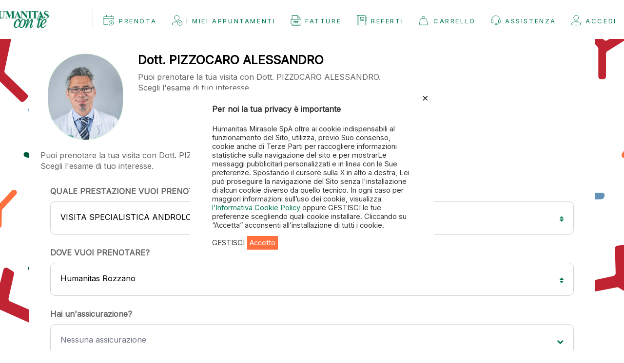

--- FILE ---
content_type: text/html; charset=utf-8
request_url: https://prenota.humanitas.it/medico/dott-pizzocaro-alessandro?
body_size: 31143
content:
<!DOCTYPE html>
<html>
<head>
    <meta charset="utf-8" />
    <meta name="mobile-web-app-capable" content="yes">
    <meta content="minimum-scale=1.0, width=device-width, maximum-scale=1, initial-scale=1.0 ,user-scalable=no" name="viewport" />
    <meta http-equiv="X-UA-Compatible" content="IE=edge,chrome=1" />
    
    <meta name="msapplication-config" content="/browserconfig.xml" />
    
        <meta name="google-site-verification" content="Um3AJGqEIjirMsT4I3m_spFjnRHKfQR3Zji5IpfWusE" />

    <meta http-equiv="Cache-Control" content="no-cache, no-store, must-revalidate" />
    <meta http-equiv="Pragma" content="no-cache" />
    <meta http-equiv="Expires" content="0" />
    <title>Prenota la prestazione - Book &amp; Pay</title>
    <link href="/Content/common-css?v=waCx94aDrwVka0jQca76XtWkMLfxpAaO8l1T00K1OHk1" rel="stylesheet"/>

    <link href="/Content/frontoffice-css?v=WBNDNOEYripeN4zdxD5gFXxbewtL-gkqMm4c1ulj2ew1" rel="stylesheet"/>

<style>
@media (max-width: 767px) {
   .x-page{
        overflow-x:hidden;
}
    body {
        padding-top: 0px;
    }
   body.modal-open {
    position: fixed;
    overflow: hidden;
    left:0;
    right:0;
}
.modal{
    -webkit-overflow-scrolling: auto;
}
}
   header .logo img {
            /*
            width:100%;
            float:right;*/
        }
.faq-item > div >p >span{
white-space:pre-line;}.

</style>    
        <script src="https://www.googleoptimize.com/optimize.js?id=OPT-WLHX6QB"></script>
            <!-- Google Tag Manager -->
        <script>
(function(w,d,s,l,i){w[l]=w[l]||[];w[l].push({'gtm.start':
new Date().getTime(),event:'gtm.js'});var f=d.getElementsByTagName(s)[0],
j=d.createElement(s),dl=l!='dataLayer'?'&l='+l:'';j.async=true;j.src=
'https://www.googletagmanager.com/gtm.js?id='+i+dl;f.parentNode.insertBefore(j,f);
})(window, document, 'script', 'dataLayer', 'GTM-M3HG4TJ');</script>
        <!-- End Google Tag Manager -->
    <script type='text/javascript'>(function(i,s,o,g,r,a,m){i['GoogleAnalyticsObject']=r;i[r]=i[r]||function(){(i[r].q=i[r].q||[]).push(arguments)},i[r].l=1*new Date();a=s.createElement(o),m=s.getElementsByTagName(o)[0];a.async=1;a.src=g;m.parentNode.insertBefore(a,m)})(window,document,'script','//www.google-analytics.com/analytics.js','ga');ga('create', 'UA-8080307-9');ga('send', 'pageview');</script>


    <script>
		window.baseApiUrl = '/';
		window.url = 'https://prenota.humanitas.it';
		window.hospital = 'ICH|ICHPIO|ICHASS|ICHFIO|ICHPRE|MCHBG|MCHBCA|MCHMUR|MCHDEA|MCHMON|MCHBRE|HMCDOM|CHG|CHGCAS|CHGALM|CHGTRE|MCHGRA|MCHVET|ICHPGR|ICHPVE|ICHPAS|ICHPDE|ICHPDO|ICHPFI|ICHPLI|ICHPMO|ICHPMU|ICHPPO|ICHPPR|ICHPBR|CHGPCA|CHGPAZ|ARS|BUS|CDV|CDVDIA|LAI|HMD|PPARS|PPBUS|PPVAR|PPLAI|SED|FOR|GRA|CEL|MLT|MPO|SLU|CDF';
        window.hospitalName = {"ich":{"name":"Humanitas Rozzano","place":"Rozzano (MI)","key":"ICH","address":"Via Manzoni 56, Rozzano (MI), Italia","lat":45.372651,"lon":9.167146},"ichpio":{"name":"Humanitas San Pio X","place":"Milano","key":"ICHPIO","address":"Via Francesco Nava 31 - 20159 Milano (MI)","lat":45.494984,"lon":9.189219},"ichass":{"name":"Humanitas Medical Care Assago","place":"Milano","key":"ICHASS","address":"Piazza degli Incontri 16, 20057 Assago (MI)","lat":45.4085273865953,"lon":9.15175991357701},"ichfio":{"name":"Humanitas Medical Care Fiordaliso","place":"Rozzano (MI)","key":"ICHFIO","address":"Via Eugenio Curiel, 25, 20089 Rozzano (MI), Italia","lat":45.3920132,"lon":9.1601696},"ichpre":{"name":"Humanitas Medical Care Premuda","place":"Milano","key":"ICHPRE","address":"Viale Premuda, 12 - 20129 Milano (MI)","lat":45.463841,"lon":9.207719},"mchbg":{"name":"","place":"","key":"MCHBG","address":"","lat":0,"lon":0},"mchbca":{"name":"Humanitas Medical Care Bergamo","place":"Bergamo","key":"MCHBCA","address":"Via Camozzi 10 - 24121 Bergamo (BG)","lat":45.694792,"lon":9.6719851},"mchmur":{"name":"Humanitas Medical Care Murat","place":"Milano","key":"MCHMUR","address":"Via Murat, 13 - 20159 Milano (MI)","lat":45.497972,"lon":9.191274},"mchdea":{"name":"Humanitas Medical Care De Angeli","place":"Milano","key":"MCHDEA","address":"Via Dei Martinitt, 3 - 20146 Milano (Mi) ingresso da Piazza De Angeli (fronte metropolitana)","lat":45.465622,"lon":9.149337},"mchmon":{"name":"Humanitas Medical Care Monza","place":"Monza","key":"MCHMON","address":"Via Sant'Andrea, 25, 20900 Monza (MB)","lat":45.599407,"lon":9.26376},"mchbre":{"name":"Humanitas Medical Care Bresso","place":"Bresso (MI)","key":"MCHBRE","address":"via Patellani, 2 20091 Bresso (Mi)","lat":45.536205,"lon":9.192828},"hmcdom":{"name":"Humanitas Medical Care Domodossola","place":"Milano","key":"HMCDOM","address":"Via Domodossola, 9/A, 20145 Milano (MI)","lat":45.481365,"lon":9.1601696},"chg":{"name":"Humanitas Gavazzeni","place":"Bergamo","key":"CHG","address":"Via Mauro Gavazzeni 21 - 24125 Bergamo (BG)","lat":0,"lon":0},"chgcas":{"name":"Humanitas Castelli","place":"Bergamo","key":"CHGCAS","address":"Via Mazzini 11 - 24125 Bergamo (BG)","lat":0,"lon":0},"chgalm":{"name":"Humanitas Medical Care Almè","place":"Bergamo","key":"CHGALM","address":"Via Castelvaglietti 2a - 24011 - Almè (BG)","lat":0,"lon":0},"chgtre":{"name":"Humanitas Medical Care Trezzo","place":"Milano","key":"CHGTRE","address":"Piazza Omodei 1 - 20056 Trezzo sull'Adda (MI)","lat":0,"lon":0},"mchgra":{"name":"Humanitas Medical Care Piola","place":"Milano","key":"MCHGRA","address":"Via G. Paesiello 28","lat":0,"lon":0},"mchvet":{"name":"Humanitas Medical Care Vetra","place":"Milano","key":"MCHVET","address":"","lat":0,"lon":0},"ichpgr":{"name":"Humanitas Medical Care Piola","place":"Milano","key":"ICHPGR","address":"Via G. Paesiello 28","lat":0,"lon":0},"ichpve":{"name":"Humanitas Medical Care Vetra","place":"Milano","key":"ICHPVE","address":"","lat":0,"lon":0},"ichpas":{"name":"Humanitas Medical Care Assago","place":"Milano","key":"ICHPAS","address":"Piazza degli Incontri 16, 20057 Assago (MI)","lat":45.4085273865953,"lon":9.15175991357701},"ichpde":{"name":"Humanitas Medical Care De Angeli","place":"Milano","key":"ICHPDE","address":"Via Dei Martinitt, 3 - 20146 Milano (Mi) ingresso da Piazza De Angeli (fronte metropolitana)","lat":45.465622,"lon":9.149337},"ichpdo":{"name":"Humanitas Medical Care Domodossola","place":"Milano","key":"ICHPDO","address":"Via Domodossola, 9/A, 20145 Milano (MI)","lat":45.481365,"lon":9.1601696},"ichpfi":{"name":"Humanitas Medical Care Fiordaliso","place":"Rozzano (MI)","key":"ICHPFI","address":"Via Eugenio Curiel, 25, 20089 Rozzano (MI), Italia","lat":45.3920132,"lon":9.1601696},"ichpli":{"name":"Humanitas Medical Care Centro Prelievi Via Lippi","place":"Milano","key":"ICHPLI","address":"Via F. Lippi 19, Milano 20131 Milano (MI)","lat":45.481859,"lon":9.221251},"ichpmo":{"name":"Humanitas Medical Care Monza","place":"Monza","key":"ICHPMO","address":"Via Sant'Andrea, 25, 20900 Monza (MB)","lat":45.599407,"lon":9.26376},"ichpmu":{"name":"Humanitas Medical Care Murat","place":"Milano","key":"ICHPMU","address":"Via Murat, 13 - 20159 Milano (MI)","lat":45.497972,"lon":9.191274},"ichppo":{"name":"Humanitas Medical Care Centro Prelievi Via Ponti","place":"Milano","key":"ICHPPO","address":"Via E. Ponti 57, Milano 20143 Milano (MI) ","lat":0,"lon":0},"ichppr":{"name":"Humanitas Medical Care Premuda","place":"Milano","key":"ICHPPR","address":"Viale Premuda, 12 - 20129 Milano (MI)","lat":45.463841,"lon":9.207719},"ichpbr":{"name":"Humanitas Medical Care Bresso","place":"Bresso (MI)","key":"ICHPBR","address":"via Patellani, 2 20091 Bresso (Mi)","lat":45.536205,"lon":9.192828},"chgpca":{"name":"Humanitas Medical Care Bergamo","place":"Bergamo","key":"CHGPCA","address":"Via Camozzi 10 - 24121 Bergamo (BG)","lat":45.694792,"lon":9.6719851},"chgpaz":{"name":"Humanitas Gavazzeni","place":"Bergamo","key":"CHGPAZ","address":"Via Mauro Gavazzeni 21 - 24125 Bergamo (BG)","lat":0,"lon":0},"ars":{"name":"Humanitas Medical Care Arese","place":"Arese (MI)","key":"ARS","address":"Via Eugenio Luraghi, 11 20020 Arese (MI)","lat":45.563201,"lon":9.051478},"bus":{"name":"Humanitas Medical Care Busto Arsizio","place":"Busto Arsizio (VA)","key":"BUS","address":"Via Alberto da Giussano, 9 21052 Busto Arsizio (VA), Italia","lat":45.6098714,"lon":8.8537927},"cdv":{"name":"Humanitas Medical Care Varese  (ex CDV)","place":"Varese","key":"CDV","address":"Vicolo San Michele, 2 - 21100 Varese (VA)","lat":45.813954,"lon":8.829456},"cdvdia":{"name":"Humanitas Medical Care Varese  (ex CDVDIA)","place":"Varese","key":"CDVDIA","address":"Vicolo San Michele, 2 - 21100 Varese (VA)","lat":45.813954,"lon":8.829456},"lai":{"name":"Humanitas Medical Care Lainate","place":"Lainate (MI)","key":"LAI","address":"Via Lamarmora, 5 - 20020 Lainate (MI)","lat":45.5768299,"lon":9.0242892},"hmd":{"name":"Humanitas Mater Domini","place":"Castellanza (VA)","key":"HMD","address":"Via Gerenzano 2, Castellanza (VA), Italia","lat":45.612708,"lon":8.906925},"ppars":{"name":"Humanitas Medical Care Arese","place":"Arese (MI)","key":"PPARS","address":"Via Eugenio Luraghi, 11 20020 Arese (MI)","lat":45.563201,"lon":9.051478},"ppbus":{"name":"Humanitas Medical Care Busto Arsizio","place":"Busto Arsizio (VA)","key":"PPBUS","address":"Via Alberto da Giussano, 9 21052 Busto Arsizio (VA), Italia","lat":45.6098714,"lon":8.8537927},"ppvar":{"name":"Humanitas Medical Care Varese  (ex CDVDIA)","place":"Varese","key":"PPVAR","address":"Vicolo San Michele, 2 - 21100 Varese (VA)","lat":45.813954,"lon":8.829456},"pplai":{"name":"Humanitas Medical Care Lainate","place":"Lainate (MI)","key":"PPLAI","address":"Via Lamarmora, 5 - 20020 Lainate (MI)","lat":45.5768299,"lon":9.0242892},"sed":{"name":"Clinica Sedes Sapientiae","place":"Torino","key":"SED","address":"Via Giorgio Bidone, 31,  10125 Torino (TO)","lat":0,"lon":0},"for":{"name":"Clinica Fornaca di Sessant","place":"Torino","key":"FOR","address":"Corso Vittorio Emanuele II 91, 10128 Torino (TO)","lat":0,"lon":0},"gra":{"name":"Humanitas Gradenigo","place":"Torino","key":"GRA","address":"Corso Regina Margherita, 8/10, 10153 Torino (TO)","lat":0,"lon":0},"cel":{"name":"Humanitas Cellini","place":"Torino","key":"CEL","address":"Via Benvenuto Cellini, 5, 10126 Torino TO","lat":0,"lon":0},"mlt":{"name":"Humanitas Medical Care Lingotto","place":"Torino","key":"MLT","address":"Via Ermanno Fenoglietti, 15, 10126 Torino TO","lat":0,"lon":0},"mpo":{"name":"Humanitas Medical Care Principe Oddone","place":"Torino","key":"MPO","address":"Corso Principe Oddone, 30, 10152  Torino (TO)","lat":0,"lon":0},"slu":{"name":"Humanitas Medical Care San Luca","place":"Cascine Vica, Rivoli (TO)","key":"SLU","address":"Corso Francia, 198/A, 10098 Cascine Vica, Rivoli (TO)","lat":0,"lon":0},"cdf":{"name":"Centro Diagnostico Fornaca","place":"Torino","key":"CDF","address":"Corso Vittorio Emanuele II 87, 10128 Torino, Italy","lat":0,"lon":0},};
        window.hospitalNameTotal = window.hospitalName;
        window.aree = { "milano":"ARS|LAI|PPARS|PPLAI|CHGTRE|ICH|ICHFIO|ICHASS|ICHPAS|ICHPRE|ICHPLI|ICHPPO|ICHPIO|MCHDEA|HMCDOM|MCHMUR|MCHMON|MCHBRE|ICHPDE|ICHPDO|ICHPFI|ICHPLI|ICHPMO|ICHPMU|ICHPPO|ICHPPR|ICHPBR|MCHVET|MCHGRA|ICHPGR|ICHPVE","varese":"CDV|CDVDIA|BUS|HMD|PPBUS|PPVAR","bergamo":"MCHBCA|MCHBG|CHGPCA|CHG|CHGALM|CHGPAZ|CHGCAS|CHGTRE","torino":"MLT|GRA|CEL|MPO|SLU|CDF|FOR|SED" };
		window.isMobile =  /Mobi/.test(window.navigator.userAgent);
    window.insurance = '';
        window.isHTN = false;
        window.isMobileApp = false;
        window.user = "";
    </script>
            <link href="https://fonts.googleapis.com/css?family=Inter&display=swap" rel="stylesheet">
</head>
<body ng-app="frontoffice" class="home">
        <!-- Google Tag Manager (noscript) -->
        <noscript>
            <iframe src="https://www.googletagmanager.com/ns.html?id=GTM-M3HG4TJ"
                    height="0" width="0" style="display:none;visibility:hidden"></iframe>
        </noscript>
        <!-- End Google Tag Manager (noscript) -->
        
    <div id="x-header" class="nav navbar-default navbar-fixed-top ">
        

<header>
    <div class="header-nav">
            <div class="logo">
                <!--<a href="index.html"><img src="images/humanitas-logo.svg" alt=""></a>-->
                <a href='/'>
                        <img src="https://prenota.humanitas.it/Content/Images/Humanitas-con-te-def.png" />
                </a>
            </div>
            <div class="hidden-xs" style="height: 40px;border-left: 1px solid lightgrey; margin-top: auto; margin-bottom: auto; ">
                &nbsp;
                &nbsp;
            </div>
            <div class="mobile-header">
                
                <div class="mobile-menu menu-toggler">
                    <i class="fa fa-bars fa-1x" aria-hidden="true"></i>
                    <!--<i class="icon-humanitas icon-menu" aria-hidden="true"></i>-->
                </div>
            </div>
            <nav>
                <div class="close-mobile-menu menu-toggler hidden-md">
                    <img src="https://prenota.humanitas.it/Content/Icons/x-chiusura-verde.svg" class="chiusura-menu-x" style="display:block;max-width: 28.29px;max-height: 28.29px;">
                    <!--<i class="fa fa-close" aria-hidden="true"></i>-->
                    <!--<i class="icon-humanitas icon-close" aria-hidden="true"></i> -->
                </div>
                <div class="top-menu">

                    <ul class="section-nav">
                        <li style="display: inline; flex:auto">
                            <a href="https://prenota.humanitas.it" class="menu-item hidden-xs pull-right">
                                <div class="left-cont cont-vox-menu">
                                    <img src="https://prenota.humanitas.it/Content/Icons/prenota.svg" class="hidden-xs responsive svg-white" style="display: inline; min-width: 22px; min-height: 23px; margin-top: -5px; margin-right: 10px">
                                    <img src="https://prenota.humanitas.it/Content/Icons/prenota-verde.svg" class="hidden-xs responsive svg-verde" style="display: inline; min-width: 22px; min-height: 23px; margin-top: -5px; margin-right: 10px">
                                    <p>Prenota</p>
                                </div>
                                <div class="right-cont cont-vox-menu">
                                    <img src="https://prenota.humanitas.it/Content/Icons/freccia-verde-dx.svg" class="visible-xs " style="display: inline;min-width: 22px;min-height: 23px;margin-top: -5px;">
                                </div>
                            </a>
                            <a href="https://prenota.humanitas.it" class="menu-item visible-xs ">
                                <div class="left-cont cont-vox-menu">
                                    <img src="https://prenota.humanitas.it/Content/Icons/prenota.svg" class="svg-white" style="display: inline; min-width: 22px; min-height: 23px; margin-right: 10px">
                                    <img src="https://prenota.humanitas.it/Content/Icons/prenota-verde.svg" class="svg-verde" style="display: inline;min-width: 22px;min-height: 23px;margin-right:10px">
                                    <p>Prenota</p>
                                </div>
                                <div class="right-cont cont-vox-menu  pull-right">
                                    <img src="https://prenota.humanitas.it/Content/Icons/freccia-verde-dx.svg" class="pull-right" style="display: inline;min-width: 22px;min-height: 23px;margin-top:-20px;">
                                </div>
                            </a>
                        </li>
                            <li style="display: inline; " >
                                <a href="https://prenota.humanitas.it/Portal/Appointments" class="menu-item btn-login-2">
                                    <div class="left-cont cont-vox-menu">

                                        <img src="https://prenota.humanitas.it/Content/Icons/appuntamenti-verde.svg" class="svg-verde" style="display: inline;min-width: 22px;min-height: 23px;margin-top: -5px; margin-right: 8px;">
                                        <img src="https://prenota.humanitas.it/Content/Icons/appuntamenti.svg" class="svg-white" style="display: inline;min-width: 22px;min-height: 23px;margin-top: -5px; margin-right: 8px;">
                                        <p>I miei appuntamenti</p>
                                    </div>
                                    <div class="right-cont cont-vox-menu">
                                        <img src="https://prenota.humanitas.it/Content/Icons/freccia-verde-dx.svg" class="visible-xs" style="display: inline;min-width: 22px;min-height: 23px;margin-top: -5px;">
                                    </div>
                                </a>

                            </li>
                            <li style="display: inline;">
                                <a href="https://prenota.humanitas.it/Portal/Invoices" class="menu-item btn-login-2">
                                    <div class="left-cont cont-vox-menu">
                                        <img src="https://prenota.humanitas.it/Content/Icons/fatture-verde.svg" class="svg-verde" style="display: inline;min-width: 22px;min-height: 23px;margin-top: -5px; margin-right: 8px;">
                                        <img src="https://prenota.humanitas.it/Content/Icons/fatture.svg" class="svg-white" style="display: inline;min-width: 22px;min-height: 23px;margin-top: -5px; margin-right: 8px;">
                                        <p>Fatture</p>
                                    </div>
                                    <div class="right-cont cont-vox-menu">
                                        <img src="https://prenota.humanitas.it/Content/Icons/freccia-verde-dx.svg" class="visible-xs" style="display: inline;min-width: 22px;min-height: 23px;margin-top: -5px;">
                                    </div>
                                </a>

                            </li>
                            <li style="display: inline;">
                                    <a href="https://prenota.humanitas.it/Home/Referti" target="_referti" class="btn-referti menu-item">
                                        <div class="left-cont cont-vox-menu">
                                            <img src="https://prenota.humanitas.it/Content/Icons/referti-verde-icon.svg" class="svg-verde" style="display: inline;min-width: 22px;min-height: 23px;margin-top: -5px; margin-right: 8px;">
                                            <img src="https://prenota.humanitas.it/Content/Icons/referti-icon.svg" class="svg-white" style="display: inline;min-width: 22px;min-height: 23px;margin-top: -5px; margin-right: 8px;">
                                            <p>Referti</p>
                                        </div>
                                        <div class="right-cont cont-vox-menu">
                                            <img src="https://prenota.humanitas.it/Content/Icons/freccia-verde-dx.svg" class="visible-xs" style="display: inline;min-width: 22px;min-height: 23px;margin-top: -5px;">
                                        </div>
                                    </a>
                            </li>
                        

    <li class="cartmenu" ng-controller="BadgeController">
        <a href="https://prenota.humanitas.it/Basket" class="menu-item">
            <div class="left-cont cont-vox-menu">
                <img src="https://prenota.humanitas.it/Content/Icons/carrello-verde.svg" class="svg-verde" style="display: inline;min-width: 22px;min-height: 23px;margin-top: -5px; margin-right: 8px;" />
                <img src="https://prenota.humanitas.it/Content/Icons/carrello-white.svg" class="svg-white"  style="display: inline;min-width: 22px;min-height: 23px;margin-top: -5px; margin-right: 8px;" />

                <p>Carrello</p>
            </div>
			<div class="right-cont cont-vox-menu">
                <img src="https://prenota.humanitas.it/Content/Icons/freccia-verde-dx.svg" class="visible-xs" style="display: inline;min-width: 22px;min-height: 23px;margin-top: -5px;">
            </div>
			<div class="badge" ng-cloak="" ng-if="badge>0">{{badge}}</div>
        </a>
    </li>

                                                    <li>
                                <a href="https://prenota.humanitas.it/Help" class="menu-item">
                                    <div class="left-cont cont-vox-menu">
                                        <img src="https://prenota.humanitas.it/Content/Icons/assistenza-verde.svg" class="svg-verde" style="display: inline;min-width: 22px;min-height: 23px;margin-top: -5px; margin-right: 8px;">
                                        <img src="https://prenota.humanitas.it/Content/Icons/assistenza-white.svg" class="svg-white" style="display: inline;min-width: 22px;min-height: 23px;margin-top: -5px; margin-right: 8px;">
                                        <p>Assistenza</p>
                                    </div>
                                    <div class="right-cont cont-vox-menu">
                                        <img src="https://prenota.humanitas.it/Content/Icons/freccia-verde-dx.svg" class="visible-xs" style="display: inline;min-width: 22px;min-height: 23px;margin-top: -5px;">
                                    </div>
                                </a>
                            </li>
                        
    <li class="login-side">
 
        <a class="menu-item btn-login" href="/Account/Login?returnUrl=%2Fmedico%2Fdott-pizzocaro-alessandro">
            <img src="https://prenota.humanitas.it/Content/Icons/account-verde.svg" style="display: inline;min-width: 22px;min-height: 23px;margin-top: -5px; margin-right: 8px;">
            <p style="margin-left:23px">Accedi</p>
        </a>
    </li>


                    </ul>
                </div>

            </nav>
    </div>
</header>


        
	


    </div>
    




<div class="x-page examdetails">
	<div class="x-section">
		<div class="container">
			<div class="row">
				<div ng-controller="BookDoctorPDWithExamController" ng-init="doctor_id=(512);doctorname='Dott. PIZZOCARO ALESSANDRO'" class="col-xs-12" ng-cloak="">
					<div class="row" style="margin: auto;">
						<div class="col-md-2 col-sm-3 col-xs-4">
							<h1>
								<img class="doctor-picture" style="border-radius:100px;width:100%;height:auto" src="https://prenota.humanitas.it/Content/Doctors/16-26-26-12-19-14-6-6-12-1-2-6-2-0-5-12.jpg?v=6aef68e8-8a0d-4810-b5c0-955972c9502e" onerror="this.src='../Content/Images/doctor_bn.png';" />
							</h1>
						</div>
						<div class="col-md-10 col-sm-9 col-xs-8">
							<h2>
								Dott. PIZZOCARO ALESSANDRO
							</h2>
							<p style="margin-top: 10px;" class="hidden-xs" ng-show="status == 'hasresults'">
								Puoi prenotare la tua visita con Dott. PIZZOCARO ALESSANDRO.<br />
								Scegli l'esame di tuo interesse.
							</p>
							<div class="row block ng-cloak" ng-show="status == 'nodata'">
								<div class="col-md-12">
									<p style="margin-top: 20px;">Al momento l'agenda del medico  Dott. PIZZOCARO ALESSANDRO non &egrave; disponibile online. Compila il form con la tua richiesta e sarai ricontattato dal nostro staff.</p>
									<p style="margin-top: 20px;">
										<a href="#" class="btn booknow" ng-click="showForm(false)" >Vai al form</a>
 
									</p>
								</div>
							</div>
							<div class="row block x-loader-div" ng-show="status == 'isloading'">
								<div class="col-md-12 text-center">
									<p>Stiamo caricando le disponibilit&agrave;</p>
									<div class="x-loader"></div>
								</div>
							</div>

						</div>
					</div>
					<div class="row block" ng-show="status == 'nodata_per_filters'">
						<div class="col-md-6 col-md-offset-3 col-sm-6 col-sm-offset-3 col-xs-12 text-center">
							<div class="x-icon">
								<i class="fa fa-calendar" aria-hidden="true"></i>
							</div>
							<h4>Stiamo caricando le disponibilit&agrave;</h4>
							<h4> senza preferenza orario</h4>
							<div class="x-loader"></div>
						</div>
					</div>
					<div class="row">
						<div class="col-md-12">
							<div class="row block" ng-show="status == 'hasresults'">
                                <div class="col-md-12">
                                    <p style="margin-top: 10px;" ng-show="status == 'hasresults'">
                                        Puoi prenotare la tua visita con Dott. PIZZOCARO ALESSANDRO.<br />
                                        Scegli l'esame di tuo interesse.
                                    </p>
                                    <div>


<div class="first-availability-calendar-doctor" style="padding:20px;" ng-init="exam_name='Dott. ALESSANDRO PIZZOCARO';exam_code='';exam_seo='512'">
    <div class="row">
        <div class="col-xs-12">
            <div class="filters--absolute" ng-class="{'hidden-xs':filtershide}">

                <div class="filters-doctor" ng-if="selectedStrutture!=null &&selectedStrutture.length>0 ">
                    <div class="row top-pad15 bot-pad15" ng-if="dati.exam_selected=='SELECTED'">
                        <div class="col-md-6 col-xs-6">
                            <div class="visible-xs" style="text-align:center" ng-if="!filtershide" ng-click="resetFilters();filtershideToggle();"><a href="" class="btn btn-none">ANNULLA</a></div>
                        </div>
                        <div class="col-md-6 col-xs-6">
                            <div class="" style="text-align:center" ng-if="!filtershide" ng-click="filtershideToggle()"><a href="" class="btn btn-none">APPLICA</a></div>
                        </div>
                    </div>
                    <div class="row" ng-if="0==1">
                        <div class="col-md-3 col-sm-3 col-xs-3">
                            <img class="doctor-picture" style="max-width:50px" src="https://prenota.humanitas.it/Content/Doctors/16-26-26-12-19-14-6-6-12-1-2-6-2-0-5-12.jpg?v=6aef68e8-8a0d-4810-b5c0-955972c9502e" onerror="this.src='../Content/Images/doctor_bn.png';" />
                        </div>
                        <div class="col-md-9 col-sm-8 col-xs-9 ">
                            <h6 class="font-bold  green">

                                Dott. PIZZOCARO ALESSANDRO
                            </h6>

                            <p></p>

                        </div>
                    </div>


                    <div ng-if="exam_name&&exam_name.toLowerCase().indexOf('controllo')>0">
                            <div popup-dialog="" confirm-title="" confirm-message="&lt;center&gt;La visita di controllo pu&amp;ograve; essere prenotata solo se eseguita una visita con lo stesso specialista nei 6 mesi precedenti &lt;/center&gt;"></div>

                    </div>

                    <div class="row" ng-if="exams!=null && exams.length>0">
                        <div class="col-md-12 col-xs-12 col-xs-12">
                            <p class="font-bold">QUALE PRESTAZIONE VUOI PRENOTARE?</p>


                            <div class="bap-floating-panel no-margin padding-20" style="border: 1px solid lightgray;border-radius: 10px;">

                                <sidepanel template="examsDialog" component-class="filter-exams" controller="FilterExamsController" side="right" panel-class="filters-exams-container" selected="selectedExams" source-data="exams"></sidepanel>

                            </div>



                        </div>

                    </div>
                    <div class="row bot-pad15">
                        <div class="col-md-12 col-xs-12"></div>
                    </div>

                    <div class="row top-pad10 ">
                        <div class="col-xs-12">
                            <p class="font-bold ">DOVE VUOI PRENOTARE?</p>

                            <div class="bap-floating-panel no-margin padding-20" style="border: 1px solid lightgray;border-radius: 10px;">
                                <sidepanel template="hospitalsDialog" component-class="filter-exams" controller="ChooseSingleHospitalController" side="right" panel-class="filters-exams-container" selected="selectedStructures" source-data="selectedStrutture"></sidepanel>
                            </div>
                        </div>
                    </div>

                    <div class="row bot-pad15">
                        <div class="col-md-12 col-xs-12"></div>
                    </div>
                    <div class="row top-pad10 ">
                        <div class="col-xs-12">
                            <p class="font-bold ">Hai un'assicurazione?</p>

                            <div class="bap-floating-panel no-margin padding-20" style="border: 1px solid lightgray;border-radius: 10px;">

                                <sidepanel template="insuranceDialog" controller="ChooseInsuranceController" side="right" selected="selectedInsurance" source-data="insurances" panel-class="hospitals-container" input-name="Insurance"></sidepanel>

                            </div>
                        </div>
                    </div>
                    <div class="row bot-pad30">
                        <div class="col-md-12 col-xs-12"></div>
                    </div>
                </div>
            </div>


        </div>
    </div>

    <div class="row top-pad10 bot-pad30 " ng-if="showLP()">
                        <div class="col-xs-12">
                            <p class="font-bold ">Prezzo</p>

                            <div class="bap-floating-panel no-margin padding-20" style="    display: flex;justify-content: end;border: 1px solid lightgray;border-radius: 10px;">

                            	<span class="pre pull-right">{{getExamPrice()}}</span>
                            </div>
                        </div>
     </div>
     <div class="row">
 	<div class="sep-block col-xs-12" ng-if="showDiretta()">
															<div class="separatore"> </div>
														</div>
     </div>
    <div class="row">
    <div class="title-fomadiretta col-xs-12" ng-if="showDiretta()">
																<input type="radio" class="pallino" name='forma' id="formadiretta" value="D" ng-model="docexam.type_pay"/>
																<div class="content-forma">
																	<p class="bolder">In forma diretta  <b  ng-click="showContract('D')" style="color:var(--colortext);cursor:pointer;padding-left:5px;">&#9432;</b></p>
																	<p>il fondo/assicurazione copre del tutto o in parte il costo dell'appuntamento</p>
																</div>
																<div class="prezzo-forma">
																	<span>in sede</span>
																
																</div>
															</div>
														<div class="sep-block col-xs-12" ng-if="showIndiretta()">
															<div class="separatore"> </div>
														</div>
														<div class="title-fomadiretta col-xs-12"  ng-if="showIndiretta()">
															<input type="radio" class="pallino" value="I" ng-model="docexam.type_pay" name='forma' id="formaindiretta"/>
															<div class="content-forma">
																<p class="bolder">In forma indiretta  <b ng-click="showContract('I')" style="color:var(--colortext);cursor:pointer;padding-left:5px;">&#9432;</b></p>	
                                                                <p>E' possibile richiedere successivamente il rimborso al proprio fondo/assicurazione</p>
															</div>
															<div class="prezzo-forma">
																<span class="pre">{{getExamPrice()}}</span>
															</div>	
														</div>
                                                         </div>
                                                         <div class="row">
														<div class="sep-block col-xs-12">
															<div class="separatore"> </div>
														</div>
                                                        </div>
   
   
    <div class="row">
        <div class="col-md-12 col-sm-12" ng-if="status!='isloading'">
            <!--ng-repeat="exam in exams | orderBy: ['exam_name','strutture'] | filter: examFilter | filter: strutturaFilter"-->
            <div class="availabilities">

                <div class="paymenttype row animate-if active">
                    <div class="col-md-12">
 

<div class="row calendar" ng-controller="BookDoctorWithExamSingleController" style="background-color:white">
	<div class="col-md-12">
		<div class="row block x-loader-div" ng-show="status == 'isloading' ">
			<div class="col-md-12 text-center">
				<p>Stiamo caricando le disponibilit&agrave;</p>
				<div class="x-loader"></div>
			</div>
		</div>
		<div class="row block" ng-show="status == 'nodata' &&((doctorDays==null) || (doctorDays.length===0))">
			<div class="col-md-12 text-center">
				 <div class="row">

            <div class="col-xs-12 first-dates">
                <div class="row">
                    <div class="col-md-12">

                        <div style="padding: 20px;
    background-color: #e1eaf1;
    text-align: center;
    border-radius: 12px;
    border: 2px solid #e1eaf1;
    text-align: left;margin-bottom:10px;">


                            <a style="color:#4d7898;cursor:pointer" href="#" ng-click="showForm(false)">
                                <i class="fa fa-info-circle" aria-hidden="true"></i> <b>Agenda non disponibile per {{getStrutturaName()}}:</b><br/>
                                 Compila il seguente form e verrai ricontattato 
                            </a>
							<p>oppure</p>
								<p>Seleziona un'altra struttura dove disponibile</p>

                        </div>
                    </div>
                </div>
            </div>

        </div>
			</div>
		</div>
		<div class="row block" ng-show="status == 'hasresults' &&(doctorDays!=null) && (doctorDays.length>0)">

			<div class="col-md-12">
				<div class="row bap-floating-panel" style="background-color: white;">


												
		<div class="row">
					 <div class="col-xs-12" >
				<div class="row flex-row top-pad10 bot-pad15">
					<div class="col-md-1 col-sm-1 col-xs-1 text-center" ng-if="hasHorizontalScrollbar">
						<br />
						<a class="glyphicon glyphicon-chevron-left" ng-click="scrollHorizontal(-1)"></a>
					</div>
					<div class="text-center" ng-class="{'col-md-12 col-sm-12 col-xs-12':!hasHorizontalScrollbar,'col-md-10 col-sm-10 col-xs-10':hasHorizontalScrollbar}">
						<div class="flex-container nowrap choose-date">
							<div ng-repeat="item in doctorDays" class="btn btn-none btn-day flex-item" ng-class="{'activated':item.basedate===examTimes[docexam.exam_id][0].basedate1000}" ng-click="changeDay(item)">

								<b class="wkday" style="text-transform: capitalize;" ng-bind="item.wkday"></b>
								<p class="date" ng-bind="item.date"></p>

							</div>
						</div>
					</div>
					<div class="col-md-1 col-sm-1 col-xs-1 text-center" ng-if="hasHorizontalScrollbar">
						<br />
						<a class="glyphicon glyphicon-chevron-right" style="margin-left:-13px" ng-click="scrollHorizontal(1)"></a>
					</div>

				</div>
				<div class="row calendar-detail">
					<div class="col-md-12 col-sm-12 col-xs-12">
						<div class="row">
							<div class="col-xs-12">
								<h3 ng-if="hasMorning(examTimes[docexam.exam_id])">MATTINO</h3>
								<div ng-repeat="dT in examTimes[docexam.exam_id] | unique: 'first_occurrance'   " ng-class="{'active':(dT.first_occurrance)===(wDoctorSelected.first_occurrance)}" class="btn btn-hour btn-none " ng-if="dT.time_string<'13:59'" ng-click="selectDateTime(dT)">
									<div ><b class="hour">{{getHour(dT.first_occurrance)}}</b></div>
								</div>
							</div>
							<div class="col-xs-12">
								<h3 ng-if="hasAfternoon(examTimes[docexam.exam_id])">POMERIGGIO</h3>
								<div ng-repeat="dT in examTimes[docexam.exam_id] | unique: 'first_occurrance'" ng-class="{'active':(dT.first_occurrance)===(wDoctorSelected.first_occurrance)}" class="btn btn-hour btn-none " ng-if="dT.time_string>'13:59'" ng-click="selectDateTime(dT)">
									<div ><b class="hour">{{getHour(dT.first_occurrance)}}</b></div>
								</div>
							</div>

						</div>
					</div>

				</div>
					 </div>
			</div>

		
		<div class="row " ng-if="insuranceSelected.type!==''">
            <div class="col-md-12">
                <div class="row booking-summary bot-pad30" ng-show="status == 'hasresults' &&(doctorDays!=null)" style="padding-top: 30px;">
                    <div class="col-sm-12 col-xs-12 ">
                        <p ng-show="wDoctorSelected" ng-bind-html="wDoctorSelectedText" class="selecteddate" style="margin-bottom:0">
                        </p>
                    </div>
                    <div class="col-sm-12 col-xs-12 text-right">

<form action="/Basket/AddReservation" class="booking-form" method="post" name="formprenota" ng-submit="ngOnSubmit(&#39;formPrenota&#39;,$event,exam.day.stardards_of_preparation)">                            <input type="hidden" name="hospital" value="{{wDoctorSelected.struttura}}" />
<input id="ExamId" name="ExamId" type="hidden" value="{{ wDoctorSelected.exam_id}}" /><input id="ReadStandardPreparation" name="ReadStandardPreparation" type="hidden" value="true" /><input data-val="true" data-val-number="Il campo DoctorId deve essere un numero." data-val-required="The DoctorId field is required." id="DoctorId" name="DoctorId" type="hidden" value="{{wDoctorSelected.doctor_id}}" /><input id="BookingDate" name="BookingDate" type="hidden" value="{{wDoctorSelected.first_occurrance}}" /><input id="Room" name="Room" type="hidden" value="{{wDoctorSelected.room}}" /><input id="ProviderCode" name="ProviderCode" type="hidden" value="{{wDoctorSelected.provider_code}}" /><input id="ProviderType" name="ProviderType" type="hidden" value="{{wDoctorSelected.provider_type}}" /><input id="Token" name="Token" type="hidden" value="{{wDoctorSelected.token}}" /><input id="Time" name="Time" type="hidden" value="{{wDoctorSelected.time}}" /><input id="IdContract" name="IdContract" type="hidden" value="{{wDoctorSelected.idcontract}}" /><input id="Channel" name="Channel" type="hidden" value="{{wDoctorSelected.channel}}" /><input id="Price" name="Price" type="hidden" value="{{wDoctorSelected.price_string.replace(&#39; €&#39;,&#39;&#39;)}}" /><input id="CheckCtrl" name="CheckCtrl" type="hidden" value="{{wDoctorSelected.check_ctrl}}" /><input id="ExamStandardsOfPreparation" name="ExamStandardsOfPreparation" type="hidden" value="{{standards_of_preparation_text}}" />                            <button type="submit" class="btn booknow btn-lg" ng-disabled="wDoctorSelected==null">Procedi con la prenotazione</button>
</form>                    </div>

                </div>
                <div class="row">
                    <div class="col-xs-12">
                        <div class='message__content'><div class='message__logo-container' aria-hidden='true' alt='PayPal' style='
    display: flex;
    line-height: 20px;
    /* max-height: 50px; */
    border: 1px solid color(display-p3 0.2686 0.6025 0.8471);
    justify-content: center;
    padding: 10px;
'><div class='message__logo message__logo--svg' style='
    display: flex;
    justify-content: center;
    align-items: center;
'><img src='[data-uri]' alt='PayPal' style='
    width: 15px;
'><canvas height='15' width='5'></canvas></div><div class='message__logo message__logo--svg' style='
    display: flex;
    justify-content: center;
    align-items: center;
'><img src='[data-uri]' alt='PayPal' style='
    height: 20px;
'></div>
<div style='
    font-size: 15px;
    color: navy;
    font-family: sans-serif;
    display: flex;
    justify-content: center;
    align-items: center;
    padding: 5px;
'><span class=''><span class='br'>Paga gli acquisti tra 30€ e 2.000€ in 3 rate</span> <span class='br'>senza interessi.</span></span></div></div></div>
                    </div>

                </div>
            </div>
		</div>
</div>
	</div>



		</div>

	</div>
</div>
                    </div>
                </div>


            </div>


        </div>

    </div>


</div>




<script type="text/template" id="hospitalsDialog">
    <div class="modal-header">
        <button type="button" class="close" data-dismiss="modal" aria-label="Close" ng-click="close(-1)"><img src="/Content/Icons/x-chiusura-icon.svg" /></button>
        <h4 class="modal-title">SELEZIONA LA STRUTTURA</h4>
    </div>

    <div class="modal-body">
        <div class="row" ng-repeat="struttura in hospitals">
            <div class="col-md-12 col-xs-12">

                <div class="row">
                    <label ng-click="apply(struttura.struttura)" ng-if="struttura.results">
                        <input type="checkbox" class="hidden" name="struttura_selected" ng-disabled="!struttura.results" ng-model="struttura.checked">
                        <b>{{struttura.name}}</b>
                    </label>
                </div>

            </div>
        </div>
    </div>

    
</script>
<script type="text/template" id="examsDialog">
    <div class="modal-header">
        <button type="button" class="close" data-dismiss="modal" aria-label="Close" ng-click="close(-1)"><img src="/Content/Icons/x-chiusura-icon.svg" /></button>
        <h4 class="modal-title">SELEZIONA ESAMI</h4>
    </div>

    <div class="modal-body">
        <div class="row" ng-repeat="exam in data  | filter: strutturaFilter | unique: 'exam_name'  | orderBy: ['order', 'exam_name']">
            <div class="col-md-12 col-xs-12">
                <div class="row">
                    <label ng-click="apply(exam)">
                        <input type="checkbox" class="hidden" name="exam_selected" ng-model="exam.checked">

                        <span class="col-xs-9">{{exam.exam_name}}</span>
                   
                        
                            <span class="col-xs-3 price-result text-right">&nbsp;</span>
                        
                    </label>
                </div>

            </div>
        </div>
    </div>

    
</script>
<script type="text/template" id="conventions">
    <div class="modal-header">
        <button type="button" class="close" data-dismiss="modal" aria-label="Close" ng-click="close(-1)"><img src="/Content/Icons/x-chiusura-icon.svg" /></button>
        <h4 class="modal-title">CONVENZIONI <span ng-show="status=='ssn'"> SSN</span><span ng-show="status=='lp'">PRIVATO</span></h4>
    </div>

    <div class="modal-body" ng-init="status='lp'">
        <div class="row" ng-show="status==''">
            <div class="col-md-12 col-xs-12" style="border:none">
                <div class="conventions padding-20 bot10">
                    <span style="cursor:pointer" ng-click="status='lp'" href="#">
                        <i class="fa fa-info-circle" aria-hidden="true"></i> <b>FONDO O ASSICURAZIONE:</b>
                        Se vuoi prenotare con un Fondo o assicurazione compila il seguente form e verrai ricontattato
                    </span>
                </div>
            </div>
        </div>
        <div class="row" ng-show="status=='lp'">
            <div class="col-xs-12">

                <ul class="hospitals">
                    <li class="hospital-item" ng-repeat="h in hospitals  | unique: 'name' | orderBy : ['place','name']" ng-if="h.lp_url!==''">

                        <a class="btn btn-none text-left text-wrap" href="{{h.lp_url}}"><b>{{h.place}} - {{h.name}}</b></a>
                    </li>
                </ul>
            </div>
        </div>

    </div>
</script>
<script type="text/template" id="insuranceDialog">
    <div class="modal-header">
        <button type="button" class="close" data-dismiss="modal" aria-label="Close" ng-click="close(-1)"><img src="/Content/Icons/x-chiusura-icon.svg" /></button>
        <h4 class="modal-title">SELEZIONA L'ASSICURAZIONE</h4>
    </div>

    <div class="modal-body">
        <ul class="hospitals">
            <li class="hospital-item" ng-repeat="insurance in insurances  | unique:'title'" ng-click="choose(insurance)">
                <div>
                       <input type="checkbox" class="hidden" name="insurance_selected" ng-model="insurance.checked">
                    
                    <p class="title" ng-bind="insurance.title"></p>
                    <p class="subtitle" ng-bind="insurance.subtitle"></p>
                </div>
            </li>
        </ul>

    </div>
</script>

                                    </div>
                                </div>

							</div>


						</div>
					</div>
				</div>
			</div>
			<div class="row"><br /><br /><br /></div>
		</div>
	</div>
</div>
    
    <div id="x-footer">
        <div class="footer-nav">
            <div class="">
                <div class="col-md-4 col-sm-4 col-xs-12 ">
                    <div class="row visible-xs hidden">

                        <div class="col-vxs-4"><h3 class="visible-xs" style="float: right;border:1pt solid white;border-radius:10px;padding:5px;background:white;"><img src="https://prenota.humanitas.it/Content/Images/phone-glyph-30.svg" /></h3></div>
                        <div class="col-xs-6 "><h3 class="green hidden"><sidepanel controller="ChooseHospitalController" component-class="sidepanel-contatti" template="hospitalInfoDialog" side="right" panel-class="hospitals-container hidden" selected="{title:'Hai Bisogno di aiuto?',subtitle:'Contatti'}"></sidepanel></h3></div>

                    </div>
                    <div class="row text-left">
                        <a  role="button" data-toggle="collapse" onclick="showhumanitas_data" href="#humanitas_data" aria-expanded="false" aria-controls="humanitas_data">
                            Humanitas Group - Dati societari 
                        </a>
                        <a href="https://www.humanitas.it/wp-content/uploads/policy/Privacy-Policy_Prenota-Humanitas.pdf" target="_blank">Privacy Policy</a>

                        <a href="https://humanitas.it/wp-content/uploads/policy/Cookie-Policy_Prenota-humanitas.pdf" target="_blank">Cookie-policy</a>
                        <div class="collapse" id="humanitas_data">
                                <ul>
                                        <li class="hospital-item">
                                            <div>
                                                <p><b></b> </p>
                                            </div>
                                        </li>
                                        <li class="hospital-item">
                                            <div>
                                                <p><b>Centro Diagnostico Fornaca</b> Corso Vittorio Emanuele II 87, 10128 Torino, Italy - P.IVA e C.F. 00340810126 Direttore sanitario: Dott Marco Aliberti</p>
                                            </div>
                                        </li>
                                        <li class="hospital-item">
                                            <div>
                                                <p><b>Clinica Fornaca di Sessant</b> Corso Vittorio Emanuele II 91, 10128 Torino (TO) - P.IVA e C.F. 00340810126 Direttore sanitario: dott. Marco Aliberti </p>
                                            </div>
                                        </li>
                                        <li class="hospital-item">
                                            <div>
                                                <p><b>Clinica Sedes Sapientiae</b> Via Giorgio Bidone, 31, 10125 Torino (TO) - P.IVA 10982360967 e C.F. 09097100011 - Direttore sanitario: dott. Roberto Arione</p>
                                            </div>
                                        </li>
                                        <li class="hospital-item">
                                            <div>
                                                <p><b>Humanitas Castelli</b> Via Mazzini 11- 24125 Bergamo (BG), Italia - P. IVA 10982360967 CF 00468520168  Direttore Sanitario:  Dott. Massimo Castoldi</p>
                                            </div>
                                        </li>
                                        <li class="hospital-item">
                                            <div>
                                                <p><b>Humanitas Cellini</b> Via Benvenuto Cellini, 5, 10126 Torino TO - P.IVA e C.F. 00340810126 Direttore sanitario: Prof. Roberto Russo</p>
                                            </div>
                                        </li>
                                        <li class="hospital-item">
                                            <div>
                                                <p><b>Humanitas Gavazzeni</b> Via Mauro Gavazzeni 21 - 24125 Bergamo (BG), Italia - P. IVA 10982360967 CF 00468520168  Direttore Sanitario:  Dott. Massimo Castoldi</p>
                                            </div>
                                        </li>
                                        <li class="hospital-item">
                                            <div>
                                                <p><b>Humanitas Gradenigo</b> Corso Regina Margherita, 8/10, 10153 Torino (TO) - P.IVA e C.F. 00340810126 Direttore sanitario: Dott.ssa Morena Martinese</p>
                                            </div>
                                        </li>
                                        <li class="hospital-item">
                                            <div>
                                                <p><b>Humanitas Mater Domini</b> Via Gerenzano 2, Castellanza (VA), Italia - P. IVA 10125410158 Direttore Sanitario: Dott.ssa Elena Parravicini</p>
                                            </div>
                                        </li>
                                        <li class="hospital-item">
                                            <div>
                                                <p><b>Humanitas Medical Care Alm&#232;</b> Via Castelvaglietti 2a - 24011 - Alm&#232; (BG), Italia - P. IVA 10982360967 CF 00468520168  Direttore Sanitario:  Dott. Massimo Castoldi</p>
                                            </div>
                                        </li>
                                        <li class="hospital-item">
                                            <div>
                                                <p><b>Humanitas Medical Care Arese</b> Via Giuseppe Eugenio Luraghi, 11 20020 Arese (MI) - P.IVA e C.F. 00340810126 Direttore Sanitario: dott.ssa Elena Parravicini</p>
                                            </div>
                                        </li>
                                        <li class="hospital-item">
                                            <div>
                                                <p><b>Humanitas Medical Care Assago</b> Piazza degli Incontri 16, 20057 Assago (MI), – Gruppo IVA Humanitas – P. IVA 10982360967  e C.F. 10125410158 Direttore Sanitario: prof.ssa Elena Azzolini</p>
                                            </div>
                                        </li>
                                        <li class="hospital-item">
                                            <div>
                                                <p><b>Humanitas Medical Care Bergamo</b> Via Camozzi 10 - 24121 Bergamo (BG), Italia - P. IVA 10982360967 CF 04420230163 Direttore Sanitario: Dott. Massimo Castoldi</p>
                                            </div>
                                        </li>
                                        <li class="hospital-item">
                                            <div>
                                                <p><b>Humanitas Medical Care Bresso</b> via Patellani, 2 20091 Bresso (Mi), Italia - P. IVA 10982360967 Direttore Sanitario: prof.ssa Elena Azzolini</p>
                                            </div>
                                        </li>
                                        <li class="hospital-item">
                                            <div>
                                                <p><b>Humanitas Medical Care Busto Arsizio</b> Via Alberto da Giussano, 9 21052 Busto Arsizio (VA) - P.IVA e C.F. 00340810126 Direttore Sanitario: dott.ssa Elena Parravicini</p>
                                            </div>
                                        </li>
                                        <li class="hospital-item">
                                            <div>
                                                <p><b>Humanitas Medical Care Centro Prelievi Via Lippi</b> Via F. Lippi 19, Milano 20131 Milano (MI) – Gruppo IVA Humanitas – P. IVA 10982360967 e C.F. 10125410158 Direttore Sanitario: dott.ssa Simona SANCINI</p>
                                            </div>
                                        </li>
                                        <li class="hospital-item">
                                            <div>
                                                <p><b>Humanitas Medical Care Centro Prelievi Via Ponti</b> Via E. Ponti 57, Milano 20143 Milano (MI) – Gruppo IVA Humanitas – P. IVA 10982360967  e C.F. 10125410158 Direttore Sanitario: dott.ssa Simona Sancini</p>
                                            </div>
                                        </li>
                                        <li class="hospital-item">
                                            <div>
                                                <p><b>Humanitas Medical Care De Angeli</b> Via Dei Martinitt, 3 - 20146 Milano (Mi) - P. IVA 10982360967 Direttore Sanitario:  prof.ssa Elena Azzolini</p>
                                            </div>
                                        </li>
                                        <li class="hospital-item">
                                            <div>
                                                <p><b>Humanitas Medical Care Domodossola</b> Via Domodossola, 9/A, 20145 Milano (MI) - P.IVA e C.F. 00715950127 Direttore Sanitario: Dott.ssa Luciana Bevilacqua</p>
                                            </div>
                                        </li>
                                        <li class="hospital-item">
                                            <div>
                                                <p><b>Humanitas Medical Care Fiordaliso</b> Via Eugenio Curiel, 25, 20089 Rozzano (MI), Italia - P. IVA 10125410158 Direttore Sanitario: prof.ssa Elena Azzolini</p>
                                            </div>
                                        </li>
                                        <li class="hospital-item">
                                            <div>
                                                <p><b>Humanitas Medical Care Lainate</b> Via Lamarmora, 5 - 20020 Lainate (MI) - P.IVA e C.F. 00340810126 Direttore Sanitario: Dr.ssa Elena Parravicini</p>
                                            </div>
                                        </li>
                                        <li class="hospital-item">
                                            <div>
                                                <p><b>Humanitas Medical Care Lingotto</b> Via Ermanno Fenoglietti, 15, 10126 Torino TO - P.IVA e C.F. 00340810126 Direttore sanitario: Prof. Roberto Russo</p>
                                            </div>
                                        </li>
                                        <li class="hospital-item">
                                            <div>
                                                <p><b>Humanitas Medical Care Monza</b> Via Sant&#39;Andrea, 25, 20900 Monza (MB), Italia - P. IVA 10982360967 Direttore Sanitario: Dott. Silvio Donelli</p>
                                            </div>
                                        </li>
                                        <li class="hospital-item">
                                            <div>
                                                <p><b>Humanitas Medical Care Murat</b> Via Murat, 13 - 20159 Milano (MI), Italia - P. IVA 10982360967 Direttore Sanitario: prof.ssa Elena Azzolini</p>
                                            </div>
                                        </li>
                                        <li class="hospital-item">
                                            <div>
                                                <p><b>Humanitas Medical Care Piola</b> Via G. Paesiello, 28 - 20131 Milano (Mi) - P. IVA 10982360967 Direttore Sanitario:  prof.ssa Elena Azzolini</p>
                                            </div>
                                        </li>
                                        <li class="hospital-item">
                                            <div>
                                                <p><b>Humanitas Medical Care Premuda</b> Viale Premuda, 12 - 20129 Milano (MI), Italia - P. IVA 10125410158 Direttore Sanitario: prof.ssa Elena Azzolini</p>
                                            </div>
                                        </li>
                                        <li class="hospital-item">
                                            <div>
                                                <p><b>Humanitas Medical Care Principe Oddone</b> Corso Principe Oddone, 30, 10152  Torino (TO) - P.IVA e C.F. 00340810126 Direttore sanitario: dott.ssa Maria Renata Paola Ranieri</p>
                                            </div>
                                        </li>
                                        <li class="hospital-item">
                                            <div>
                                                <p><b>Humanitas Medical Care San Luca</b> Corso Francia, 198/A, 10098 Cascine Vica, Rivoli TO - P.IVA e C.F. 00340810126 Direttore sanitario: Dott.ssa Maristella Basso</p>
                                            </div>
                                        </li>
                                        <li class="hospital-item">
                                            <div>
                                                <p><b>Humanitas Medical Care Trezzo</b> Piazza Omodei 1 - 20056 Trezzo sull&#39;Adda (MI), Italia - P. IVA 10982360967 CF 00468520168  Direttore Sanitario:  Dott. Massimo Castoldi</p>
                                            </div>
                                        </li>
                                        <li class="hospital-item">
                                            <div>
                                                <p><b>Humanitas Medical Care Varese  (ex CDV)</b> Vicolo San Michele, 2 - 21100 Varese (VA) - P. IVA 10982360967 Direttore Sanitario: dott.ssa Elena Parravicini</p>
                                            </div>
                                        </li>
                                        <li class="hospital-item">
                                            <div>
                                                <p><b>Humanitas Medical Care Varese  (ex CDVDIA)</b> Vicolo San Michele, 2 - 21100 Varese (VA) - P. IVA 10982360967 Direttore Sanitario: dott.ssa Elena Parravicini</p>
                                            </div>
                                        </li>
                                        <li class="hospital-item">
                                            <div>
                                                <p><b>Humanitas Medical Care Vetra</b> </p>
                                            </div>
                                        </li>
                                        <li class="hospital-item">
                                            <div>
                                                <p><b>Humanitas Rozzano</b> Via Manzoni 56, Rozzano (MI), Italia - P. IVA 10125410158 Direttore Sanitario: Dott.ssa Simona Sancini</p>
                                            </div>
                                        </li>
                                        <li class="hospital-item">
                                            <div>
                                                <p><b>Humanitas San Pio X</b> Via Francesco Nava 31 - 20159 Milano (MI), Italia - P. IVA 10982360967 CF 10125410158 Direttore Sanitario: dott. Michele Lagioia</p>
                                            </div>
                                        </li>
                                </ul>


                        </div>
                        <script>
                            function showhumanitas_data()
                            {
                                setTimeout(function ()
                                {
                                    if (document.getElementById("humanitas_data"))
                                    {
                                        document.getElementById("humanitas_data").scrollIntoView();
                                    }
                                }, 150);
                                
                            }
                        </script>
                    </div>


                </div>
                <div class="col-md-8 col-sm-8 col-xs-12 text-right center-xs">
                    <a style="margin-right:10px;margin-left:10px" href="https://www.humanitas.it/wp-content/uploads/policy/Privacy-Policy_Prenota-Humanitas.pdf" target="_blank">Privacy Policy</a>

                    <a style="margin-right:10px;margin-left:10px" href="https://humanitas.it/wp-content/uploads/policy/Cookie-Policy_Prenota-humanitas.pdf" target="_blank">Cookie-policy</a>

                    <a style="margin-right:10px;margin-left:10px" href="#" class="center-xs pull-right cli_manage_current_consent wt-cli-manage-consent-link">Area Consensi Cookie</a>
                </div>
                <div class="col-md-4 col-sm-4 col-xs-12 hidden-xs hidden">
                    <h3 class="hidden-xs" style="float: left;margin-right:10px;border:1pt solid white;border-radius:10px;padding:5px;background:white;"><img src="https://prenota.humanitas.it/Content/Images/phone-glyph-30.svg" /></h3>
                    <h3 class="green"><sidepanel component-class="sidepanel-contatti" controller="ChooseHospitalController" template="hospitalInfoDialog" side="right" panel-class="hospitals-container" selected="{title:'Hai Bisogno di aiuto?',subtitle:'Contatti'}"></sidepanel></h3>
                </div>
            </div>
        </div>
    </div>
    <!-- Modal -->
<script type="text/template" id="weekdaychooseDialog">
    <div class="modal-header">
        <span class="font-16-bold-black">Seleziona a partire da quale giorno:</span>
        <button type="button" class="close" data-dismiss="modal" aria-label="Close" ng-click="close(-1)"><img src="/Content/Icons/x-chiusura-icon.svg" /></button>
    </div>

    <div class="modal-body" style="padding-bottom:0px">


        <div class="modal-title mod-home">
            
        
        </div>
        <div class="row calendarselection-reverse">
            <div class="col-sm-3">
                <div class="weekday-list">
                    <div ng-class="{'class-hour': true,'hour-active': h.checked }" ng-repeat="h in weekDays">
                        <label class="chk-container weekday">
                            <span>{{h.title}}</span>
                            <input type="checkbox" ng-model="h.checked" value="{{h.value}}" class="custom-control-input">

                        </label>
                    </div>
                </div>
            </div>
            <div class="col-sm-9">
                <div class="row bot30">
                    <div class="col-xs-3 text-center">
                        <button class="btn btn-white" style="margin:15px" ng-click="prevDate()"><i class="fa fa-chevron-left"></i></button>
                    </div>
                    <div class="col-xs-6 text-center"><h3>{{getMonthYear()}}</h3></div>
                    <div class="col-xs-3 text-center">
                        <button class="btn btn-white" style="margin:15px" ng-click="nextDate()"><i class="fa fa-chevron-right"></i></button>
                    </div>
                </div>
                <div class="calendar-block">
                    <div class="calendar-month">
                        <div class="wday">L</div>
                        <div class="wday">M</div>
                        <div class="wday">M</div>
                        <div class="wday">G</div>
                        <div class="wday">V</div>
                        <div class="wday">S</div>
                        <div class="wday">D</div>
                        <div class="day" ng-repeat="day in calendarmonth">
                            <span ng-class="{'lightgray':day.prev&&day.month,'checked':day.checked&&day.month,'today':day.today&&selectedDay=='','white':!(day.month)}" ng-click="chooseSelectedDay(day)">{{day.num}}</span>
                        </div>
                    </div>
                </div>


            </div>
        </div>

    </div>
    <div class="modal-footer">
        <button class="btn booknow" ng-click="apply()">Conferma </button>
    </div>
</script>
    <script type="text/template" id="hospitalInfoDialog">
        <div class="modal-header">
            <button type="button" class="close" data-dismiss="modal" aria-label="Close" ng-click="close(-1)"><img src="/Content/Icons/x-chiusura-icon.svg" /></button> 
            <h4 class="modal-title">Contatti</h4>
        </div>

        <div class="modal-body">
            <ul class="hospitals">
                        <li class="hospital-item">
                            <div>
                                <a href="tel:+39">
                                    <p class="title"></p>
                                    <p class="subtitle"></p>
                                </a>
                            </div>
                        </li>
                        <li class="hospital-item">
                            <div>
                                <a href="tel:+390115574355">
                                    <p class="title">Centro Diagnostico Fornaca</p>
                                    <p class="subtitle">0115574355</p>
                                </a>
                            </div>
                        </li>
                        <li class="hospital-item">
                            <div>
                                <a href="tel:+390115574355">
                                    <p class="title">Clinica Fornaca di Sessant</p>
                                    <p class="subtitle">0115574355</p>
                                </a>
                            </div>
                        </li>
                        <li class="hospital-item">
                            <div>
                                <a href="tel:+390115574574">
                                    <p class="title">Clinica Sedes Sapientiae</p>
                                    <p class="subtitle">0115574574</p>
                                </a>
                            </div>
                        </li>
                        <li class="hospital-item">
                            <div>
                                <a href="tel:+390354204111">
                                    <p class="title">Humanitas Castelli</p>
                                    <p class="subtitle">0354204111</p>
                                </a>
                            </div>
                        </li>
                        <li class="hospital-item">
                            <div>
                                <a href="tel:+3901130273027">
                                    <p class="title">Humanitas Cellini</p>
                                    <p class="subtitle">01130273027</p>
                                </a>
                            </div>
                        </li>
                        <li class="hospital-item">
                            <div>
                                <a href="tel:+390354204111">
                                    <p class="title">Humanitas Gavazzeni</p>
                                    <p class="subtitle">0354204111</p>
                                </a>
                            </div>
                        </li>
                        <li class="hospital-item">
                            <div>
                                <a href="tel:+3901119101010">
                                    <p class="title">Humanitas Gradenigo</p>
                                    <p class="subtitle">01119101010</p>
                                </a>
                            </div>
                        </li>
                        <li class="hospital-item">
                            <div>
                                <a href="tel:+390331476210">
                                    <p class="title">Humanitas Mater Domini</p>
                                    <p class="subtitle">0331476210</p>
                                </a>
                            </div>
                        </li>
                        <li class="hospital-item">
                            <div>
                                <a href="tel:+390354204111">
                                    <p class="title">Humanitas Medical Care Alm&#232;</p>
                                    <p class="subtitle">0354204111</p>
                                </a>
                            </div>
                        </li>
                        <li class="hospital-item">
                            <div>
                                <a href="tel:+390283456777">
                                    <p class="title">Humanitas Medical Care Arese</p>
                                    <p class="subtitle">0283456777</p>
                                </a>
                            </div>
                        </li>
                        <li class="hospital-item">
                            <div>
                                <a href="tel:+390282243838">
                                    <p class="title">Humanitas Medical Care Assago</p>
                                    <p class="subtitle">0282243838</p>
                                </a>
                            </div>
                        </li>
                        <li class="hospital-item">
                            <div>
                                <a href="tel:+390350747000">
                                    <p class="title">Humanitas Medical Care Bergamo</p>
                                    <p class="subtitle">035.074.7000</p>
                                </a>
                            </div>
                        </li>
                        <li class="hospital-item">
                            <div>
                                <a href="tel:+390282243838puntoprelievi02822438230">
                                    <p class="title">Humanitas Medical Care Bresso</p>
                                    <p class="subtitle">02.8224.3838 punto prelievi 02822438230</p>
                                </a>
                            </div>
                        </li>
                        <li class="hospital-item">
                            <div>
                                <a href="tel:+390331476210">
                                    <p class="title">Humanitas Medical Care Busto Arsizio</p>
                                    <p class="subtitle">0331476210</p>
                                </a>
                            </div>
                        </li>
                        <li class="hospital-item">
                            <div>
                                <a href="tel:+390282248230">
                                    <p class="title">Humanitas Medical Care Centro Prelievi Via Lippi</p>
                                    <p class="subtitle">0282248230</p>
                                </a>
                            </div>
                        </li>
                        <li class="hospital-item">
                            <div>
                                <a href="tel:+390282248230">
                                    <p class="title">Humanitas Medical Care Centro Prelievi Via Ponti</p>
                                    <p class="subtitle">0282248230</p>
                                </a>
                            </div>
                        </li>
                        <li class="hospital-item">
                            <div>
                                <a href="tel:+3902822438230">
                                    <p class="title">Humanitas Medical Care De Angeli</p>
                                    <p class="subtitle">02822438230</p>
                                </a>
                            </div>
                        </li>
                        <li class="hospital-item">
                            <div>
                                <a href="tel:+390282243838">
                                    <p class="title">Humanitas Medical Care Domodossola</p>
                                    <p class="subtitle"> 0282243838</p>
                                </a>
                            </div>
                        </li>
                        <li class="hospital-item">
                            <div>
                                <a href="tel:+390282248282">
                                    <p class="title">Humanitas Medical Care Fiordaliso</p>
                                    <p class="subtitle">0282248282</p>
                                </a>
                            </div>
                        </li>
                        <li class="hospital-item">
                            <div>
                                <a href="tel:+390283458844">
                                    <p class="title">Humanitas Medical Care Lainate</p>
                                    <p class="subtitle">0283458844</p>
                                </a>
                            </div>
                        </li>
                        <li class="hospital-item">
                            <div>
                                <a href="tel:+3901130273027">
                                    <p class="title">Humanitas Medical Care Lingotto</p>
                                    <p class="subtitle">01130273027</p>
                                </a>
                            </div>
                        </li>
                        <li class="hospital-item">
                            <div>
                                <a href="tel:+390282248230">
                                    <p class="title">Humanitas Medical Care Monza</p>
                                    <p class="subtitle">02.8224.8230</p>
                                </a>
                            </div>
                        </li>
                        <li class="hospital-item">
                            <div>
                                <a href="tel:+390282243838">
                                    <p class="title">Humanitas Medical Care Murat</p>
                                    <p class="subtitle">02.8224.3838</p>
                                </a>
                            </div>
                        </li>
                        <li class="hospital-item">
                            <div>
                                <a href="tel:+39">
                                    <p class="title">Humanitas Medical Care Piola</p>
                                    <p class="subtitle"></p>
                                </a>
                            </div>
                        </li>
                        <li class="hospital-item">
                            <div>
                                <a href="tel:+390282243838">
                                    <p class="title">Humanitas Medical Care Premuda</p>
                                    <p class="subtitle">0282243838</p>
                                </a>
                            </div>
                        </li>
                        <li class="hospital-item">
                            <div>
                                <a href="tel:+390110416060">
                                    <p class="title">Humanitas Medical Care Principe Oddone</p>
                                    <p class="subtitle">0110416060</p>
                                </a>
                            </div>
                        </li>
                        <li class="hospital-item">
                            <div>
                                <a href="tel:+3901130275800">
                                    <p class="title">Humanitas Medical Care San Luca</p>
                                    <p class="subtitle">01130275800</p>
                                </a>
                            </div>
                        </li>
                        <li class="hospital-item">
                            <div>
                                <a href="tel:+390354204111">
                                    <p class="title">Humanitas Medical Care Trezzo</p>
                                    <p class="subtitle">0354204111</p>
                                </a>
                            </div>
                        </li>
                        <li class="hospital-item">
                            <div>
                                <a href="tel:+3903321829829">
                                    <p class="title">Humanitas Medical Care Varese  (ex CDV)</p>
                                    <p class="subtitle">03321829829</p>
                                </a>
                            </div>
                        </li>
                        <li class="hospital-item">
                            <div>
                                <a href="tel:+3903321829829">
                                    <p class="title">Humanitas Medical Care Varese  (ex CDVDIA)</p>
                                    <p class="subtitle">03321829829</p>
                                </a>
                            </div>
                        </li>
                        <li class="hospital-item">
                            <div>
                                <a href="tel:+39">
                                    <p class="title">Humanitas Medical Care Vetra</p>
                                    <p class="subtitle"></p>
                                </a>
                            </div>
                        </li>
                        <li class="hospital-item">
                            <div>
                                <a href="tel:+390282248282">
                                    <p class="title">Humanitas Rozzano</p>
                                    <p class="subtitle">0282248282</p>
                                </a>
                            </div>
                        </li>
                        <li class="hospital-item">
                            <div>
                                <a href="tel:+390269511">
                                    <p class="title">Humanitas San Pio X</p>
                                    <p class="subtitle">02.69511</p>
                                </a>
                            </div>
                        </li>

            </ul>
        </div>
    </script>

    <script type="text/template" id="singleHospitalInfoDialog">
        <div class="modal-header">
             <button type="button" class="close" data-dismiss="modal" aria-label="Close" ng-click="close(-1)"><img src="/Content/Icons/x-chiusura-icon.svg" /></button>
            <h4 class="modal-title"><span ng-cloak class='ich' ng-if="hospital=='ICH'">Humanitas Rozzano</span><span ng-cloak class='ichpio' ng-if="hospital=='ICHPIO'">Humanitas San Pio X</span><span ng-cloak class='ichass' ng-if="hospital=='ICHASS'">Humanitas Medical Care Assago</span><span ng-cloak class='ichfio' ng-if="hospital=='ICHFIO'">Humanitas Medical Care Fiordaliso</span><span ng-cloak class='ichpre' ng-if="hospital=='ICHPRE'">Humanitas Medical Care Premuda</span><span ng-cloak class='mchbg' ng-if="hospital=='MCHBG'"></span><span ng-cloak class='mchbca' ng-if="hospital=='MCHBCA'">Humanitas Medical Care Bergamo</span><span ng-cloak class='mchmur' ng-if="hospital=='MCHMUR'">Humanitas Medical Care Murat</span><span ng-cloak class='mchdea' ng-if="hospital=='MCHDEA'">Humanitas Medical Care De Angeli</span><span ng-cloak class='mchmon' ng-if="hospital=='MCHMON'">Humanitas Medical Care Monza</span><span ng-cloak class='mchbre' ng-if="hospital=='MCHBRE'">Humanitas Medical Care Bresso</span><span ng-cloak class='hmcdom' ng-if="hospital=='HMCDOM'">Humanitas Medical Care Domodossola</span><span ng-cloak class='chg' ng-if="hospital=='CHG'">Humanitas Gavazzeni</span><span ng-cloak class='chgcas' ng-if="hospital=='CHGCAS'">Humanitas Castelli</span><span ng-cloak class='chgalm' ng-if="hospital=='CHGALM'">Humanitas Medical Care Almè</span><span ng-cloak class='chgtre' ng-if="hospital=='CHGTRE'">Humanitas Medical Care Trezzo</span><span ng-cloak class='mchgra' ng-if="hospital=='MCHGRA'">Humanitas Medical Care Piola</span><span ng-cloak class='mchvet' ng-if="hospital=='MCHVET'">Humanitas Medical Care Vetra</span><span ng-cloak class='ichpgr' ng-if="hospital=='ICHPGR'">Humanitas Medical Care Piola</span><span ng-cloak class='ichpve' ng-if="hospital=='ICHPVE'">Humanitas Medical Care Vetra</span><span ng-cloak class='ichpas' ng-if="hospital=='ICHPAS'">Humanitas Medical Care Assago</span><span ng-cloak class='ichpde' ng-if="hospital=='ICHPDE'">Humanitas Medical Care De Angeli</span><span ng-cloak class='ichpdo' ng-if="hospital=='ICHPDO'">Humanitas Medical Care Domodossola</span><span ng-cloak class='ichpfi' ng-if="hospital=='ICHPFI'">Humanitas Medical Care Fiordaliso</span><span ng-cloak class='ichpli' ng-if="hospital=='ICHPLI'">Humanitas Medical Care Centro Prelievi Via Lippi</span><span ng-cloak class='ichpmo' ng-if="hospital=='ICHPMO'">Humanitas Medical Care Monza</span><span ng-cloak class='ichpmu' ng-if="hospital=='ICHPMU'">Humanitas Medical Care Murat</span><span ng-cloak class='ichppo' ng-if="hospital=='ICHPPO'">Humanitas Medical Care Centro Prelievi Via Ponti</span><span ng-cloak class='ichppr' ng-if="hospital=='ICHPPR'">Humanitas Medical Care Premuda</span><span ng-cloak class='ichpbr' ng-if="hospital=='ICHPBR'">Humanitas Medical Care Bresso</span><span ng-cloak class='chgpca' ng-if="hospital=='CHGPCA'">Humanitas Medical Care Bergamo</span><span ng-cloak class='chgpaz' ng-if="hospital=='CHGPAZ'">Humanitas Gavazzeni</span><span ng-cloak class='ars' ng-if="hospital=='ARS'">Humanitas Medical Care Arese</span><span ng-cloak class='bus' ng-if="hospital=='BUS'">Humanitas Medical Care Busto Arsizio</span><span ng-cloak class='cdv' ng-if="hospital=='CDV'">Humanitas Medical Care Varese  (ex CDV)</span><span ng-cloak class='cdvdia' ng-if="hospital=='CDVDIA'">Humanitas Medical Care Varese  (ex CDVDIA)</span><span ng-cloak class='lai' ng-if="hospital=='LAI'">Humanitas Medical Care Lainate</span><span ng-cloak class='hmd' ng-if="hospital=='HMD'">Humanitas Mater Domini</span><span ng-cloak class='ppars' ng-if="hospital=='PPARS'">Humanitas Medical Care Arese</span><span ng-cloak class='ppbus' ng-if="hospital=='PPBUS'">Humanitas Medical Care Busto Arsizio</span><span ng-cloak class='ppvar' ng-if="hospital=='PPVAR'">Humanitas Medical Care Varese  (ex CDVDIA)</span><span ng-cloak class='pplai' ng-if="hospital=='PPLAI'">Humanitas Medical Care Lainate</span><span ng-cloak class='sed' ng-if="hospital=='SED'">Clinica Sedes Sapientiae</span><span ng-cloak class='for' ng-if="hospital=='FOR'">Clinica Fornaca di Sessant</span><span ng-cloak class='gra' ng-if="hospital=='GRA'">Humanitas Gradenigo</span><span ng-cloak class='cel' ng-if="hospital=='CEL'">Humanitas Cellini</span><span ng-cloak class='mlt' ng-if="hospital=='MLT'">Humanitas Medical Care Lingotto</span><span ng-cloak class='mpo' ng-if="hospital=='MPO'">Humanitas Medical Care Principe Oddone</span><span ng-cloak class='slu' ng-if="hospital=='SLU'">Humanitas Medical Care San Luca</span><span ng-cloak class='cdf' ng-if="hospital=='CDF'">Centro Diagnostico Fornaca</span></h4>
        </div>

        <div class="modal-body">
            <ul class="">
                        <li  ng-if="hospital=='ICH'">
                             
                                <h3>Humanitas Rozzano</h3>
                                <p><img  style='width:100%;max-height:200px;object-fit:cover;' src='/Content/Images/ICH.jpg' /> </p>
                                <br />
                                <p style="white-space:pre-wrap;padding-bottom:10px" ng-if="datainfo&&datainfo!==''"><div style="white-space:pre-wrap" ng-bind-html="datainfo"></div></p>
                                <div ng-if="!datainfo||datainfo&&datainfo===''">
                                            <p><b>Prenotazioni SSN</b></p>
                                                <p><a href="tel:+39 0282248282">0282248282</a></p>
                                            <p>luned&#236; - venerd&#236;, 9.00 - 17.00</p>
                                            <p><b>Prenotazioni Privati e assicurati</b></p>
                                                <p><a href="tel:+39 0282248224">0282248224</a></p>
                                            <p>luned&#236; - venerd&#236;, 8.00 - 19.00; sabato 8.00 - 13.00</p>
                                            <p><b>Annulli</b></p>
                                                <p><a href="tel:+39 0282248280">0282248280</a></p>
                                            <p>Per annullare &#232; sufficiente contattare il numero e lasciare un messaggio nella segreteria telefonica sempre attiva</p>
                                </div>
                                    <p><a class="btn booknow success-humanitas" href='https://www.google.com/maps/dir/?api=1&destination=Via+Manzoni+56%2c+Rozzano+(MI)%2c+Italia' target="_blank">OTTIENI INDICAZIONI STRADALI</a></p>
                                 
                               
                        </li>   
                        <li  ng-if="hospital=='ICHPIO'">
                             
                                <h3>Humanitas San Pio X</h3>
                                <p><img  style='width:100%;max-height:200px;object-fit:cover;' src='/Content/Images/ICHPIO.jpg' /> </p>
                                <br />
                                <p style="white-space:pre-wrap;padding-bottom:10px" ng-if="datainfo&&datainfo!==''"><div style="white-space:pre-wrap" ng-bind-html="datainfo"></div></p>
                                <div ng-if="!datainfo||datainfo&&datainfo===''">
                                            <p><b>Prenotazioni SSN</b></p>
                                                <p><a href="tel:+39 0269516000">0269516000</a></p>
                                            <p>luned&#236; - venerd&#236; 10.00 - 12.00 /14.00 - 17.00</p>
                                            <p><b>Annulli</b></p>
                                                <p><a href="tel:+39 0269517801">0269517801</a></p>
                                            <p>Per annullare &#232; sufficiente contattare il numero e lasciare un messaggio nella segreteria telefonica sempre attiva</p>
                                </div>
                                    <p><a class="btn booknow success-humanitas" href='https://www.google.com/maps/dir/?api=1&destination=Via+Francesco+Nava+31+-+20159+Milano+(MI)' target="_blank">OTTIENI INDICAZIONI STRADALI</a></p>
                                 
                               
                        </li>   
                        <li  ng-if="hospital=='ICHASS'">
                             
                                <h3>Humanitas Medical Care Assago</h3>
                                <p><img  style='width:100%;max-height:200px;object-fit:cover;' src='/Content/Images/ICHASS.jpg' /> </p>
                                <br />
                                <p style="white-space:pre-wrap;padding-bottom:10px" ng-if="datainfo&&datainfo!==''"><div style="white-space:pre-wrap" ng-bind-html="datainfo"></div></p>
                                <div ng-if="!datainfo||datainfo&&datainfo===''">
                                            <p><b>Informazioni</b></p>
                                                <p><a href="tel:+39 0282243838">0282243838</a></p>
                                            <p>Luned&#236; - Venerd&#236;:
 08:30 - 19:00
 Sabato: 
 08:00 - 13:00</p>
                                            <p><b>Orari Centro Prelievi</b></p>
                                                <p>Luned&#236; - Sabato:
 07:30 - 10:00 solo su prenotazione
 
 10:00 - 10:30 accesso libero fino a un massimo di 5 ingressi al giorno</p>
                                            <p></p>
                                            <p><b>Orari Centro Ambulatoriale</b></p>
                                                <p>Luned&#236; - Venerd&#236;:
 08:30 - 18:00 solo su prenotazione
 Sabato: 
 08:00 - 12:30</p>
                                            <p></p>
                                </div>
                                    <p><a class="btn booknow success-humanitas" href='https://www.google.com/maps/dir/?api=1&destination=Piazza+degli+Incontri+16%2c+20057+Assago+(MI)' target="_blank">OTTIENI INDICAZIONI STRADALI</a></p>
                                 
                               
                        </li>   
                        <li  ng-if="hospital=='ICHFIO'">
                             
                                <h3>Humanitas Medical Care Fiordaliso</h3>
                                <p><img  style='width:100%;max-height:200px;object-fit:cover;' src='/Content/Images/ICHFIO.jpg' /> </p>
                                <br />
                                <p style="white-space:pre-wrap;padding-bottom:10px" ng-if="datainfo&&datainfo!==''"><div style="white-space:pre-wrap" ng-bind-html="datainfo"></div></p>
                                <div ng-if="!datainfo||datainfo&&datainfo===''">
                                            <p><b>Orari Centro Prelievi</b></p>
                                                <p>Luned&#236; - Sabato:
 07:30 - 10:00 solo su prenotazione
 
 10:00 - 11:00 accesso libero fino a un massimo di 30 ingressi al giorno</p>
                                            <p></p>
                                            <p><b>Orari Centro Ambulatoriale</b></p>
                                                <p>Luned&#236; - Venerd&#236;:
 08:00 - 19:00 solo su prenotazione
 </p>
                                            <p></p>
                                </div>
                                    <p><a class="btn booknow success-humanitas" href='https://www.google.com/maps/dir/?api=1&destination=Via+Eugenio+Curiel%2c+25%2c+20089+Rozzano+(MI)%2c+Italia' target="_blank">OTTIENI INDICAZIONI STRADALI</a></p>
                                 
                               
                        </li>   
                        <li  ng-if="hospital=='ICHPRE'">
                             
                                <h3>Humanitas Medical Care Premuda</h3>
                                <p><img  style='width:100%;max-height:200px;object-fit:cover;' src='/Content/Images/ICHPRE.jpg' /> </p>
                                <br />
                                <p style="white-space:pre-wrap;padding-bottom:10px" ng-if="datainfo&&datainfo!==''"><div style="white-space:pre-wrap" ng-bind-html="datainfo"></div></p>
                                <div ng-if="!datainfo||datainfo&&datainfo===''">
                                            <p><b>Orari Centro Prelievi</b></p>
                                                <p>Luned&#236; - Sabato:
 07:30 - 10:30</p>
                                            <p></p>
                                            <p><b>Orari Centro Ambulatoriale</b></p>
                                                <p>Luned&#236; - Venerd&#236;:
 08:30 - 18:30 
 Sabato:
 08:00 - 12:00</p>
                                            <p></p>
                                </div>
                                    <p><a class="btn booknow success-humanitas" href='https://www.google.com/maps/dir/?api=1&destination=Viale+Premuda%2c+12+-+20129+Milano+(MI)' target="_blank">OTTIENI INDICAZIONI STRADALI</a></p>
                                 
                               
                        </li>   
                        <li  ng-if="hospital=='MCHBG'">
                             
                                <h3></h3>
                                <p><img  style='width:100%;max-height:200px;object-fit:cover;' src='/Content/Images/MCHBG.jpg' /> </p>
                                <br />
                                <p style="white-space:pre-wrap;padding-bottom:10px" ng-if="datainfo&&datainfo!==''"><div style="white-space:pre-wrap" ng-bind-html="datainfo"></div></p>
                                <div ng-if="!datainfo||datainfo&&datainfo===''">
                                </div>
                                    <p><a class="btn booknow success-humanitas" href='https://www.google.com/maps/dir/?api=1&destination=' target="_blank">OTTIENI INDICAZIONI STRADALI</a></p>
                                 
                               
                        </li>   
                        <li  ng-if="hospital=='MCHBCA'">
                             
                                <h3>Humanitas Medical Care Bergamo</h3>
                                <p><img  style='width:100%;max-height:200px;object-fit:cover;' src='/Content/Images/MCHBCA.jpg' /> </p>
                                <br />
                                <p style="white-space:pre-wrap;padding-bottom:10px" ng-if="datainfo&&datainfo!==''"><div style="white-space:pre-wrap" ng-bind-html="datainfo"></div></p>
                                <div ng-if="!datainfo||datainfo&&datainfo===''">
                                            <p><b>Prenotazioni Ambulatoriali</b></p>
                                                <p><a href="tel:+39 0350747000">0350747000</a></p>
                                            <p>luned&#236; - venerd&#236; 09.00 - 19.00; sabato 09:00 - 13:00</p>
                                            <p><b>Annulli segreteria telefonica</b></p>
                                                <p><a href="tel:+39 0354204004">0354204004</a></p>
                                            <p>attivo 24h su 24h</p>
                                            <p><b>Informazioni</b></p>
                                                <p><a href="tel:+39 0354204111">0354204111</a></p>
                                            <p>attivo 24h su 24h</p>
                                </div>
                                    <p><a class="btn booknow success-humanitas" href='https://www.google.com/maps/dir/?api=1&destination=Via+Camozzi+10+-+24121+Bergamo+(BG)' target="_blank">OTTIENI INDICAZIONI STRADALI</a></p>
                                 
                               
                        </li>   
                        <li  ng-if="hospital=='MCHMUR'">
                             
                                <h3>Humanitas Medical Care Murat</h3>
                                <p><img  style='width:100%;max-height:200px;object-fit:cover;' src='/Content/Images/MCHMUR.jpg' /> </p>
                                <br />
                                <p style="white-space:pre-wrap;padding-bottom:10px" ng-if="datainfo&&datainfo!==''"><div style="white-space:pre-wrap" ng-bind-html="datainfo"></div></p>
                                <div ng-if="!datainfo||datainfo&&datainfo===''">
                                            <p><b>Prenotazioni e annulli</b></p>
                                                <p><a href="tel:+39 0282243838">0282243838</a></p>
                                            <p>luned&#236; - venerd&#236; 8.30 - 19.00; sabato 8.30 - 13.00</p>
                                </div>
                                    <p><a class="btn booknow success-humanitas" href='https://www.google.com/maps/dir/?api=1&destination=Via+Murat%2c+13+-+20159+Milano+(MI)' target="_blank">OTTIENI INDICAZIONI STRADALI</a></p>
                                 
                               
                        </li>   
                        <li  ng-if="hospital=='MCHDEA'">
                             
                                <h3>Humanitas Medical Care De Angeli</h3>
                                <p><img  style='width:100%;max-height:200px;object-fit:cover;' src='/Content/Images/MCHDEA.jpg' /> </p>
                                <br />
                                <p style="white-space:pre-wrap;padding-bottom:10px" ng-if="datainfo&&datainfo!==''"><div style="white-space:pre-wrap" ng-bind-html="datainfo"></div></p>
                                <div ng-if="!datainfo||datainfo&&datainfo===''">
                                            <p><b>Prenotazioni e annulli</b></p>
                                                <p><a href="tel:+39 02822438230">02822438230</a></p>
                                            <p>luned&#236; - venerd&#236; 8.00 - 19.00; sabato 8.30 - 13.00</p>
                                </div>
                                    <p><a class="btn booknow success-humanitas" href='https://www.google.com/maps/dir/?api=1&destination=Via+Dei+Martinitt%2c+3+-+20146+Milano+(Mi)+ingresso+da+Piazza+De+Angeli+(fronte+metropolitana)' target="_blank">OTTIENI INDICAZIONI STRADALI</a></p>
                                 
                               
                        </li>   
                        <li  ng-if="hospital=='MCHMON'">
                             
                                <h3>Humanitas Medical Care Monza</h3>
                                <p><img  style='width:100%;max-height:200px;object-fit:cover;' src='/Content/Images/MCHMON.jpg' /> </p>
                                <br />
                                <p style="white-space:pre-wrap;padding-bottom:10px" ng-if="datainfo&&datainfo!==''"><div style="white-space:pre-wrap" ng-bind-html="datainfo"></div></p>
                                <div ng-if="!datainfo||datainfo&&datainfo===''">
                                            <p><b>Prenotazioni e annulli</b></p>
                                                <p><a href="tel:+39 02822438230">02822438230</a></p>
                                            <p>luned&#236; - venerd&#236; 8.00 - 19.00; sabato 8.30 - 13.00</p>
                                </div>
                                    <p><a class="btn booknow success-humanitas" href='https://www.google.com/maps/dir/?api=1&destination=Via+Sant%27Andrea%2c+25%2c+20900+Monza+(MB)' target="_blank">OTTIENI INDICAZIONI STRADALI</a></p>
                                 
                               
                        </li>   
                        <li  ng-if="hospital=='MCHBRE'">
                             
                                <h3>Humanitas Medical Care Bresso</h3>
                                <p><img  style='width:100%;max-height:200px;object-fit:cover;' src='/Content/Images/MCHBRE.jpg' /> </p>
                                <br />
                                <p style="white-space:pre-wrap;padding-bottom:10px" ng-if="datainfo&&datainfo!==''"><div style="white-space:pre-wrap" ng-bind-html="datainfo"></div></p>
                                <div ng-if="!datainfo||datainfo&&datainfo===''">
                                            <p><b>Prenotazioni e annulli</b></p>
                                                <p><a href="tel:+39 0282243838 punto prelievi 02822438230">0282243838 punto prelievi 02822438230</a></p>
                                            <p>luned&#236; - venerd&#236; 8.00 - 19.00; sabato 8.30 - 13.00</p>
                                </div>
                                    <p><a class="btn booknow success-humanitas" href='https://www.google.com/maps/dir/?api=1&destination=via+Patellani%2c+2+20091+Bresso+(Mi)' target="_blank">OTTIENI INDICAZIONI STRADALI</a></p>
                                 
                               
                        </li>   
                        <li  ng-if="hospital=='HMCDOM'">
                             
                                <h3>Humanitas Medical Care Domodossola</h3>
                                <p><img  style='width:100%;max-height:200px;object-fit:cover;' src='/Content/Images/HMCDOM.jpg' /> </p>
                                <br />
                                <p style="white-space:pre-wrap;padding-bottom:10px" ng-if="datainfo&&datainfo!==''"><div style="white-space:pre-wrap" ng-bind-html="datainfo"></div></p>
                                <div ng-if="!datainfo||datainfo&&datainfo===''">
                                            <p><b>Prenotazioni e annulli</b></p>
                                                <p><a href="tel:+39 0294773773">0294773773</a></p>
                                            <p>luned&#236; - venerd&#236; 8.00 - 19.00; sabato 8.30 - 13.00</p>
                                </div>
                                    <p><a class="btn booknow success-humanitas" href='https://www.google.com/maps/dir/?api=1&destination=Via+Domodossola%2c+9%2fA%2c+20145+Milano+(MI)' target="_blank">OTTIENI INDICAZIONI STRADALI</a></p>
                                 
                               
                        </li>   
                        <li  ng-if="hospital=='CHG'">
                             
                                <h3>Humanitas Gavazzeni</h3>
                                <p><img  style='width:100%;max-height:200px;object-fit:cover;' src='/Content/Images/CHG.jpg' /> </p>
                                <br />
                                <p style="white-space:pre-wrap;padding-bottom:10px" ng-if="datainfo&&datainfo!==''"><div style="white-space:pre-wrap" ng-bind-html="datainfo"></div></p>
                                <div ng-if="!datainfo||datainfo&&datainfo===''">
                                            <p><b>Prenotazioni SSN</b></p>
                                                <p><a href="tel:+39 0354204300">0354204300</a></p>
                                            <p>luned&#236; - venerd&#236; 10.00 - 16.00</p>
                                            <p><b>Prenotazioni Privati e assicurati</b></p>
                                                <p><a href="tel:+39 0354204500">0354204500</a></p>
                                            <p>luned&#236; - venerd&#236; 07.30 - 19.00; sabato, 09:00 - 13:00</p>
                                            <p><b>Annulli segreteria telefonica</b></p>
                                                <p><a href="tel:+39 0354204004">0354204004</a></p>
                                            <p>attivo 24h su 24h</p>
                                            <p><b>Informazioni</b></p>
                                                <p><a href="tel:+39 0354204111">0354204111</a></p>
                                            <p>attivo 24h su 24h</p>
                                </div>
                                    <p><a class="btn booknow success-humanitas" href='https://www.google.com/maps/dir/?api=1&destination=Via+Mauro+Gavazzeni+21+-+24125+Bergamo+(BG)' target="_blank">OTTIENI INDICAZIONI STRADALI</a></p>
                                 
                               
                        </li>   
                        <li  ng-if="hospital=='CHGCAS'">
                             
                                <h3>Humanitas Castelli</h3>
                                <p><img  style='width:100%;max-height:200px;object-fit:cover;' src='/Content/Images/CHGCAS.jpg' /> </p>
                                <br />
                                <p style="white-space:pre-wrap;padding-bottom:10px" ng-if="datainfo&&datainfo!==''"><div style="white-space:pre-wrap" ng-bind-html="datainfo"></div></p>
                                <div ng-if="!datainfo||datainfo&&datainfo===''">
                                            <p><b>Prenotazioni SSN</b></p>
                                                <p><a href="tel:+39 0354204300">0354204300</a></p>
                                            <p>luned&#236; - venerd&#236; 10:00 - 16:00</p>
                                            <p><b>Prenotazioni Privati e assicurati</b></p>
                                                <p><a href="tel:+39 0354204500">0354204500</a></p>
                                            <p>luned&#236; - venerd&#236; 07.30 - 19.00; sabato 09:00 - 13:00</p>
                                            <p><b>Annulli segreteria telefonica</b></p>
                                                <p><a href="tel:+39 0354204004">0354204004</a></p>
                                            <p>attivo 24h su 24h</p>
                                            <p><b>Informazioni</b></p>
                                                <p><a href="tel:+39 035283111">035283111</a></p>
                                            <p>attivo 24h su 24h</p>
                                </div>
                                    <p><a class="btn booknow success-humanitas" href='https://www.google.com/maps/dir/?api=1&destination=Via+Mazzini+11+-+24125+Bergamo+(BG)' target="_blank">OTTIENI INDICAZIONI STRADALI</a></p>
                                 
                               
                        </li>   
                        <li  ng-if="hospital=='CHGALM'">
                             
                                <h3>Humanitas Medical Care Alm&#232;</h3>
                                <p><img  style='width:100%;max-height:200px;object-fit:cover;' src='/Content/Images/CHGALM.jpg' /> </p>
                                <br />
                                <p style="white-space:pre-wrap;padding-bottom:10px" ng-if="datainfo&&datainfo!==''"><div style="white-space:pre-wrap" ng-bind-html="datainfo"></div></p>
                                <div ng-if="!datainfo||datainfo&&datainfo===''">
                                            <p><b>Prenotazioni Privati e assicurati</b></p>
                                                <p><a href="tel:+39 0354204500">0354204500</a></p>
                                            <p>luned&#236; - venerd&#236; 08.00 - 19.00; sabato 09:00 - 19:00</p>
                                            <p><b>Annulli segreteria telefonica</b></p>
                                                <p><a href="tel:+39 0354204004">0354204004</a></p>
                                            <p>attivo 24h su 24h</p>
                                </div>
                                    <p><a class="btn booknow success-humanitas" href='https://www.google.com/maps/dir/?api=1&destination=Via+Castelvaglietti+2a+-+24011+-+Alm%c3%a8+(BG)' target="_blank">OTTIENI INDICAZIONI STRADALI</a></p>
                                 
                               
                        </li>   
                        <li  ng-if="hospital=='CHGTRE'">
                             
                                <h3>Humanitas Medical Care Trezzo</h3>
                                <p><img  style='width:100%;max-height:200px;object-fit:cover;' src='/Content/Images/CHGTRE.jpg' /> </p>
                                <br />
                                <p style="white-space:pre-wrap;padding-bottom:10px" ng-if="datainfo&&datainfo!==''"><div style="white-space:pre-wrap" ng-bind-html="datainfo"></div></p>
                                <div ng-if="!datainfo||datainfo&&datainfo===''">
                                            <p><b>Prenotazioni Privati e assicurati</b></p>
                                                <p><a href="tel:+39 0354204500">0354204500</a></p>
                                            <p>luned&#236; - venerd&#236; 08:00 - 19:00; sabato 09:00 - 13:00</p>
                                            <p><b>Annulli segreteria telefonica</b></p>
                                                <p><a href="tel:+39 0354204004">0354204004</a></p>
                                            <p>attivo 24h su 24h</p>
                                            <p><b>Informazioni</b></p>
                                                <p><a href="tel:+39 0354204111">0354204111</a></p>
                                            <p>attivo 24h su 24h</p>
                                </div>
                                    <p><a class="btn booknow success-humanitas" href='https://www.google.com/maps/dir/?api=1&destination=Piazza+Omodei+1+-+20056+Trezzo+sull%27Adda+(MI)' target="_blank">OTTIENI INDICAZIONI STRADALI</a></p>
                                 
                               
                        </li>   
                        <li  ng-if="hospital=='MCHGRA'">
                             
                                <h3>Humanitas Medical Care Piola</h3>
                                <p><img  style='width:100%;max-height:200px;object-fit:cover;' src='/Content/Images/MCHGRA.jpg' /> </p>
                                <br />
                                <p style="white-space:pre-wrap;padding-bottom:10px" ng-if="datainfo&&datainfo!==''"><div style="white-space:pre-wrap" ng-bind-html="datainfo"></div></p>
                                <div ng-if="!datainfo||datainfo&&datainfo===''">
                                </div>
                                    <p><a class="btn booknow success-humanitas" href='https://www.google.com/maps/dir/?api=1&destination=Via+G.+Paesiello+28' target="_blank">OTTIENI INDICAZIONI STRADALI</a></p>
                                 
                               
                        </li>   
                        <li  ng-if="hospital=='MCHVET'">
                             
                                <h3>Humanitas Medical Care Vetra</h3>
                                <p><img  style='width:100%;max-height:200px;object-fit:cover;' src='/Content/Images/MCHVET.jpg' /> </p>
                                <br />
                                <p style="white-space:pre-wrap;padding-bottom:10px" ng-if="datainfo&&datainfo!==''"><div style="white-space:pre-wrap" ng-bind-html="datainfo"></div></p>
                                <div ng-if="!datainfo||datainfo&&datainfo===''">
                                </div>
                                    <p><a class="btn booknow success-humanitas" href='https://www.google.com/maps/dir/?api=1&destination=' target="_blank">OTTIENI INDICAZIONI STRADALI</a></p>
                                 
                               
                        </li>   
                        <li  ng-if="hospital=='ICHPGR'">
                             
                                <h3>Humanitas Medical Care Piola</h3>
                                <p><img  style='width:100%;max-height:200px;object-fit:cover;' src='/Content/Images/MCHGRA.jpg' /> </p>
                                <br />
                                <p style="white-space:pre-wrap;padding-bottom:10px" ng-if="datainfo&&datainfo!==''"><div style="white-space:pre-wrap" ng-bind-html="datainfo"></div></p>
                                <div ng-if="!datainfo||datainfo&&datainfo===''">
                                </div>
                                    <p><a class="btn booknow success-humanitas" href='https://www.google.com/maps/dir/?api=1&destination=Via+G.+Paesiello+28' target="_blank">OTTIENI INDICAZIONI STRADALI</a></p>
                                 
                               
                        </li>   
                        <li  ng-if="hospital=='ICHPVE'">
                             
                                <h3>Humanitas Medical Care Vetra</h3>
                                <p><img  style='width:100%;max-height:200px;object-fit:cover;' src='/Content/Images/MCHVET.jpg' /> </p>
                                <br />
                                <p style="white-space:pre-wrap;padding-bottom:10px" ng-if="datainfo&&datainfo!==''"><div style="white-space:pre-wrap" ng-bind-html="datainfo"></div></p>
                                <div ng-if="!datainfo||datainfo&&datainfo===''">
                                </div>
                                    <p><a class="btn booknow success-humanitas" href='https://www.google.com/maps/dir/?api=1&destination=' target="_blank">OTTIENI INDICAZIONI STRADALI</a></p>
                                 
                               
                        </li>   
                        <li  ng-if="hospital=='ICHPAS'">
                             
                                <h3>Humanitas Medical Care Assago</h3>
                                <p><img  style='width:100%;max-height:200px;object-fit:cover;' src='/Content/Images/ICHASS.jpg' /> </p>
                                <br />
                                <p style="white-space:pre-wrap;padding-bottom:10px" ng-if="datainfo&&datainfo!==''"><div style="white-space:pre-wrap" ng-bind-html="datainfo"></div></p>
                                <div ng-if="!datainfo||datainfo&&datainfo===''">
                                            <p><b>Informazioni</b></p>
                                                <p><a href="tel:+39 0282243838">0282243838</a></p>
                                            <p>Luned&#236; - Venerd&#236;:
 08:30 - 19:00
 Sabato: 
 08:00 - 13:00</p>
                                            <p><b>Orari Centro Prelievi</b></p>
                                                <p>Luned&#236; - Sabato:
 07:30 - 10:00 solo su prenotazione
 
 10:00 - 10:30 accesso libero fino a un massimo di 5 ingressi al giorno</p>
                                            <p></p>
                                            <p><b>Orari Centro Ambulatoriale</b></p>
                                                <p>Luned&#236; - Venerd&#236;:
 08:30 - 18:00 solo su prenotazione
 Sabato: 
 08:00 - 12:30</p>
                                            <p></p>
                                </div>
                                    <p><a class="btn booknow success-humanitas" href='https://www.google.com/maps/dir/?api=1&destination=Piazza+degli+Incontri+16%2c+20057+Assago+(MI)' target="_blank">OTTIENI INDICAZIONI STRADALI</a></p>
                                 
                               
                        </li>   
                        <li  ng-if="hospital=='ICHPDE'">
                             
                                <h3>Humanitas Medical Care De Angeli</h3>
                                <p><img  style='width:100%;max-height:200px;object-fit:cover;' src='/Content/Images/MCHDEA.jpg' /> </p>
                                <br />
                                <p style="white-space:pre-wrap;padding-bottom:10px" ng-if="datainfo&&datainfo!==''"><div style="white-space:pre-wrap" ng-bind-html="datainfo"></div></p>
                                <div ng-if="!datainfo||datainfo&&datainfo===''">
                                            <p><b>Prenotazioni e annulli</b></p>
                                                <p><a href="tel:+39 02822438230">02822438230</a></p>
                                            <p>luned&#236; - venerd&#236; 8.00 - 19.00; sabato 8.30 - 13.00</p>
                                </div>
                                    <p><a class="btn booknow success-humanitas" href='https://www.google.com/maps/dir/?api=1&destination=Via+Dei+Martinitt%2c+3+-+20146+Milano+(Mi)+ingresso+da+Piazza+De+Angeli+(fronte+metropolitana)' target="_blank">OTTIENI INDICAZIONI STRADALI</a></p>
                                 
                               
                        </li>   
                        <li  ng-if="hospital=='ICHPDO'">
                             
                                <h3>Humanitas Medical Care Domodossola</h3>
                                <p><img  style='width:100%;max-height:200px;object-fit:cover;' src='/Content/Images/HMCDOM.jpg' /> </p>
                                <br />
                                <p style="white-space:pre-wrap;padding-bottom:10px" ng-if="datainfo&&datainfo!==''"><div style="white-space:pre-wrap" ng-bind-html="datainfo"></div></p>
                                <div ng-if="!datainfo||datainfo&&datainfo===''">
                                            <p><b>Prenotazioni e annulli</b></p>
                                                <p><a href="tel:+39 0294773773">0294773773</a></p>
                                            <p>luned&#236; - venerd&#236; 8.00 - 19.00; sabato 8.30 - 13.00</p>
                                </div>
                                    <p><a class="btn booknow success-humanitas" href='https://www.google.com/maps/dir/?api=1&destination=Via+Domodossola%2c+9%2fA%2c+20145+Milano+(MI)' target="_blank">OTTIENI INDICAZIONI STRADALI</a></p>
                                 
                               
                        </li>   
                        <li  ng-if="hospital=='ICHPFI'">
                             
                                <h3>Humanitas Medical Care Fiordaliso</h3>
                                <p><img  style='width:100%;max-height:200px;object-fit:cover;' src='/Content/Images/ICHFIO.jpg' /> </p>
                                <br />
                                <p style="white-space:pre-wrap;padding-bottom:10px" ng-if="datainfo&&datainfo!==''"><div style="white-space:pre-wrap" ng-bind-html="datainfo"></div></p>
                                <div ng-if="!datainfo||datainfo&&datainfo===''">
                                            <p><b>Orari Centro Prelievi</b></p>
                                                <p>Luned&#236; - Sabato:
 07:30 - 10:00 solo su prenotazione
 
 10:00 - 11:00 accesso libero fino a un massimo di 30 ingressi al giorno</p>
                                            <p></p>
                                            <p><b>Orari Centro Ambulatoriale</b></p>
                                                <p>Luned&#236; - Venerd&#236;:
 08:00 - 19:00 solo su prenotazione
 </p>
                                            <p></p>
                                </div>
                                    <p><a class="btn booknow success-humanitas" href='https://www.google.com/maps/dir/?api=1&destination=Via+Eugenio+Curiel%2c+25%2c+20089+Rozzano+(MI)%2c+Italia' target="_blank">OTTIENI INDICAZIONI STRADALI</a></p>
                                 
                               
                        </li>   
                        <li  ng-if="hospital=='ICHPLI'">
                             
                                <h3>Humanitas Medical Care Centro Prelievi Via Lippi</h3>
                                <p><img  style='width:100%;max-height:200px;object-fit:cover;' src='/Content/Images/ICHPLI.jpg' /> </p>
                                <br />
                                <p style="white-space:pre-wrap;padding-bottom:10px" ng-if="datainfo&&datainfo!==''"><div style="white-space:pre-wrap" ng-bind-html="datainfo"></div></p>
                                <div ng-if="!datainfo||datainfo&&datainfo===''">
                                            <p><b>Informazioni</b></p>
                                                <p><a href="tel:+39 0282248230">0282248230</a></p>
                                            <p>luned&#236; - sabato 10.30 - 12.30</p>
                                            <p><b>Orari Centro Prelievi</b></p>
                                                <p>Luned&#236; - Sabato:
 07:30 - 10:30</p>
                                            <p></p>
                                </div>
                                    <p><a class="btn booknow success-humanitas" href='https://www.google.com/maps/dir/?api=1&destination=Via+F.+Lippi+19%2c+Milano+20131+Milano+(MI)' target="_blank">OTTIENI INDICAZIONI STRADALI</a></p>
                                 
                               
                        </li>   
                        <li  ng-if="hospital=='ICHPMO'">
                             
                                <h3>Humanitas Medical Care Monza</h3>
                                <p><img  style='width:100%;max-height:200px;object-fit:cover;' src='/Content/Images/MCHMON.jpg' /> </p>
                                <br />
                                <p style="white-space:pre-wrap;padding-bottom:10px" ng-if="datainfo&&datainfo!==''"><div style="white-space:pre-wrap" ng-bind-html="datainfo"></div></p>
                                <div ng-if="!datainfo||datainfo&&datainfo===''">
                                            <p><b>Prenotazioni e annulli</b></p>
                                                <p><a href="tel:+39 02822438230">02822438230</a></p>
                                            <p>luned&#236; - venerd&#236; 8.00 - 19.00; sabato 8.30 - 13.00</p>
                                </div>
                                    <p><a class="btn booknow success-humanitas" href='https://www.google.com/maps/dir/?api=1&destination=Via+Sant%27Andrea%2c+25%2c+20900+Monza+(MB)' target="_blank">OTTIENI INDICAZIONI STRADALI</a></p>
                                 
                               
                        </li>   
                        <li  ng-if="hospital=='ICHPMU'">
                             
                                <h3>Humanitas Medical Care Murat</h3>
                                <p><img  style='width:100%;max-height:200px;object-fit:cover;' src='/Content/Images/MCHMUR.jpg' /> </p>
                                <br />
                                <p style="white-space:pre-wrap;padding-bottom:10px" ng-if="datainfo&&datainfo!==''"><div style="white-space:pre-wrap" ng-bind-html="datainfo"></div></p>
                                <div ng-if="!datainfo||datainfo&&datainfo===''">
                                            <p><b>Prenotazioni e annulli</b></p>
                                                <p><a href="tel:+39 0282243838">0282243838</a></p>
                                            <p>luned&#236; - venerd&#236; 8.30 - 19.00; sabato 8.30 - 13.00</p>
                                </div>
                                    <p><a class="btn booknow success-humanitas" href='https://www.google.com/maps/dir/?api=1&destination=Via+Murat%2c+13+-+20159+Milano+(MI)' target="_blank">OTTIENI INDICAZIONI STRADALI</a></p>
                                 
                               
                        </li>   
                        <li  ng-if="hospital=='ICHPPO'">
                             
                                <h3>Humanitas Medical Care Centro Prelievi Via Ponti</h3>
                                <p><img  style='width:100%;max-height:200px;object-fit:cover;' src='/Content/Images/ICHPPO.jpg' /> </p>
                                <br />
                                <p style="white-space:pre-wrap;padding-bottom:10px" ng-if="datainfo&&datainfo!==''"><div style="white-space:pre-wrap" ng-bind-html="datainfo"></div></p>
                                <div ng-if="!datainfo||datainfo&&datainfo===''">
                                            <p><b>Informazioni</b></p>
                                                <p><a href="tel:+39 0282248230">0282248230</a></p>
                                            <p>Luned&#236; - Venerd&#236; 10:30 - 12:30</p>
                                            <p><b>Orari Centro Prelievi</b></p>
                                                <p>Luned&#236; - Venerd&#236;:
 07:30 - 10:00 solo su prenotazione
 
 10:00 - 10:30 accesso libero fino a un massimo di 5 ingressi al giorno</p>
                                            <p></p>
                                </div>
                                    <p><a class="btn booknow success-humanitas" href='https://www.google.com/maps/dir/?api=1&destination=Via+E.+Ponti+57%2c+Milano+20143+Milano+(MI)+' target="_blank">OTTIENI INDICAZIONI STRADALI</a></p>
                                 
                               
                        </li>   
                        <li  ng-if="hospital=='ICHPPR'">
                             
                                <h3>Humanitas Medical Care Premuda</h3>
                                <p><img  style='width:100%;max-height:200px;object-fit:cover;' src='/Content/Images/ICHPRE.jpg' /> </p>
                                <br />
                                <p style="white-space:pre-wrap;padding-bottom:10px" ng-if="datainfo&&datainfo!==''"><div style="white-space:pre-wrap" ng-bind-html="datainfo"></div></p>
                                <div ng-if="!datainfo||datainfo&&datainfo===''">
                                            <p><b>Orari Centro Prelievi</b></p>
                                                <p>Luned&#236; - Sabato:
 07:30 - 10:30</p>
                                            <p></p>
                                            <p><b>Orari Centro Ambulatoriale</b></p>
                                                <p>Luned&#236; - Venerd&#236;:
 08:30 - 18:30 
 Sabato:
 08:00 - 12:00</p>
                                            <p></p>
                                </div>
                                    <p><a class="btn booknow success-humanitas" href='https://www.google.com/maps/dir/?api=1&destination=Viale+Premuda%2c+12+-+20129+Milano+(MI)' target="_blank">OTTIENI INDICAZIONI STRADALI</a></p>
                                 
                               
                        </li>   
                        <li  ng-if="hospital=='ICHPBR'">
                             
                                <h3>Humanitas Medical Care Bresso</h3>
                                <p><img  style='width:100%;max-height:200px;object-fit:cover;' src='/Content/Images/MCHBRE.jpg' /> </p>
                                <br />
                                <p style="white-space:pre-wrap;padding-bottom:10px" ng-if="datainfo&&datainfo!==''"><div style="white-space:pre-wrap" ng-bind-html="datainfo"></div></p>
                                <div ng-if="!datainfo||datainfo&&datainfo===''">
                                            <p><b>Prenotazioni e annulli</b></p>
                                                <p><a href="tel:+39 0282243838 punto prelievi 02822438230">0282243838 punto prelievi 02822438230</a></p>
                                            <p>luned&#236; - venerd&#236; 8.00 - 19.00; sabato 8.30 - 13.00</p>
                                </div>
                                    <p><a class="btn booknow success-humanitas" href='https://www.google.com/maps/dir/?api=1&destination=via+Patellani%2c+2+20091+Bresso+(Mi)' target="_blank">OTTIENI INDICAZIONI STRADALI</a></p>
                                 
                               
                        </li>   
                        <li  ng-if="hospital=='CHGPCA'">
                             
                                <h3>Humanitas Medical Care Bergamo</h3>
                                <p><img  style='width:100%;max-height:200px;object-fit:cover;' src='/Content/Images/MCHBCA.jpg' /> </p>
                                <br />
                                <p style="white-space:pre-wrap;padding-bottom:10px" ng-if="datainfo&&datainfo!==''"><div style="white-space:pre-wrap" ng-bind-html="datainfo"></div></p>
                                <div ng-if="!datainfo||datainfo&&datainfo===''">
                                            <p><b>Prenotazioni Ambulatoriali</b></p>
                                                <p><a href="tel:+39 0350747000">0350747000</a></p>
                                            <p>luned&#236; - venerd&#236; 09.00 - 19.00; sabato 09:00 - 13:00</p>
                                            <p><b>Annulli segreteria telefonica</b></p>
                                                <p><a href="tel:+39 0354204004">0354204004</a></p>
                                            <p>attivo 24h su 24h</p>
                                            <p><b>Informazioni</b></p>
                                                <p><a href="tel:+39 0354204111">0354204111</a></p>
                                            <p>attivo 24h su 24h</p>
                                </div>
                                    <p><a class="btn booknow success-humanitas" href='https://www.google.com/maps/dir/?api=1&destination=Via+Camozzi+10+-+24121+Bergamo+(BG)' target="_blank">OTTIENI INDICAZIONI STRADALI</a></p>
                                 
                               
                        </li>   
                        <li  ng-if="hospital=='CHGPAZ'">
                             
                                <h3>Humanitas Gavazzeni</h3>
                                <p><img  style='width:100%;max-height:200px;object-fit:cover;' src='/Content/Images/CHG.jpg' /> </p>
                                <br />
                                <p style="white-space:pre-wrap;padding-bottom:10px" ng-if="datainfo&&datainfo!==''"><div style="white-space:pre-wrap" ng-bind-html="datainfo"></div></p>
                                <div ng-if="!datainfo||datainfo&&datainfo===''">
                                            <p><b>Prenotazioni SSN</b></p>
                                                <p><a href="tel:+39 0354204300">0354204300</a></p>
                                            <p>luned&#236; - venerd&#236; 10.00 - 16.00</p>
                                            <p><b>Prenotazioni Privati e assicurati</b></p>
                                                <p><a href="tel:+39 0354204500">0354204500</a></p>
                                            <p>luned&#236; - venerd&#236; 07.30 - 19.00; sabato, 09:00 - 13:00</p>
                                            <p><b>Annulli segreteria telefonica</b></p>
                                                <p><a href="tel:+39 0354204004">0354204004</a></p>
                                            <p>attivo 24h su 24h</p>
                                            <p><b>Informazioni</b></p>
                                                <p><a href="tel:+39 0354204111">0354204111</a></p>
                                            <p>attivo 24h su 24h</p>
                                </div>
                                    <p><a class="btn booknow success-humanitas" href='https://www.google.com/maps/dir/?api=1&destination=Via+Mauro+Gavazzeni+21+-+24125+Bergamo+(BG)' target="_blank">OTTIENI INDICAZIONI STRADALI</a></p>
                                 
                               
                        </li>   
                        <li  ng-if="hospital=='ARS'">
                             
                                <h3>Humanitas Medical Care Arese</h3>
                                <p><img  style='width:100%;max-height:200px;object-fit:cover;' src='/Content/Images/ARS.jpg' /> </p>
                                <br />
                                <p style="white-space:pre-wrap;padding-bottom:10px" ng-if="datainfo&&datainfo!==''"><div style="white-space:pre-wrap" ng-bind-html="datainfo"></div></p>
                                <div ng-if="!datainfo||datainfo&&datainfo===''">
                                            <p><b>Prenotazioni e annulli</b></p>
                                                <p><a href="tel:+39 0283456777">0283456777</a></p>
                                            <p>luned&#236; - venerd&#236; 8.00 - 19.00; sabato 8.30 - 13.00</p>
                                </div>
                                    <p><a class="btn booknow success-humanitas" href='https://www.google.com/maps/dir/?api=1&destination=Via+Eugenio+Luraghi%2c+11+20020+Arese+(MI)' target="_blank">OTTIENI INDICAZIONI STRADALI</a></p>
                                 
                               
                        </li>   
                        <li  ng-if="hospital=='BUS'">
                             
                                <h3>Humanitas Medical Care Busto Arsizio</h3>
                                <p><img  style='width:100%;max-height:200px;object-fit:cover;' src='/Content/Images/BUS.jpg' /> </p>
                                <br />
                                <p style="white-space:pre-wrap;padding-bottom:10px" ng-if="datainfo&&datainfo!==''"><div style="white-space:pre-wrap" ng-bind-html="datainfo"></div></p>
                                <div ng-if="!datainfo||datainfo&&datainfo===''">
                                            <p><b>Prenotazioni e annulli</b></p>
                                                <p><a href="tel:+39 0331476210">0331476210</a></p>
                                            <p>luned&#236; - venerd&#236; 8.00 - 19.00; sabato 8.30 - 13.00</p>
                                </div>
                                    <p><a class="btn booknow success-humanitas" href='https://www.google.com/maps/dir/?api=1&destination=Via+Alberto+da+Giussano%2c+9+21052+Busto+Arsizio+(VA)%2c+Italia' target="_blank">OTTIENI INDICAZIONI STRADALI</a></p>
                                 
                               
                        </li>   
                        <li  ng-if="hospital=='CDV'">
                             
                                <h3>Humanitas Medical Care Varese  (ex CDV)</h3>
                                <p><img  style='width:100%;max-height:200px;object-fit:cover;' src='/Content/Images/CDV.jpg' /> </p>
                                <br />
                                <p style="white-space:pre-wrap;padding-bottom:10px" ng-if="datainfo&&datainfo!==''"><div style="white-space:pre-wrap" ng-bind-html="datainfo"></div></p>
                                <div ng-if="!datainfo||datainfo&&datainfo===''">
                                            <p><b>Prenotazioni e annulli</b></p>
                                                <p><a href="tel:+39 03321829829">03321829829</a></p>
                                            <p>luned&#236; - venerd&#236; 8.00 - 19.00; sabato 8.00 - 15.00</p>
                                </div>
                                    <p><a class="btn booknow success-humanitas" href='https://www.google.com/maps/dir/?api=1&destination=Vicolo+San+Michele%2c+2+-+21100+Varese+(VA)' target="_blank">OTTIENI INDICAZIONI STRADALI</a></p>
                                 
                               
                        </li>   
                        <li  ng-if="hospital=='CDVDIA'">
                             
                                <h3>Humanitas Medical Care Varese  (ex CDVDIA)</h3>
                                <p><img  style='width:100%;max-height:200px;object-fit:cover;' src='/Content/Images/CDVDIA.jpg' /> </p>
                                <br />
                                <p style="white-space:pre-wrap;padding-bottom:10px" ng-if="datainfo&&datainfo!==''"><div style="white-space:pre-wrap" ng-bind-html="datainfo"></div></p>
                                <div ng-if="!datainfo||datainfo&&datainfo===''">
                                            <p><b>Prenotazioni e annulli</b></p>
                                                <p><a href="tel:+39 03321829829">03321829829</a></p>
                                            <p>luned&#236; - venerd&#236; 8.00 - 19.00; sabato 8.00 - 15.00</p>
                                </div>
                                    <p><a class="btn booknow success-humanitas" href='https://www.google.com/maps/dir/?api=1&destination=Vicolo+San+Michele%2c+2+-+21100+Varese+(VA)' target="_blank">OTTIENI INDICAZIONI STRADALI</a></p>
                                 
                               
                        </li>   
                        <li  ng-if="hospital=='LAI'">
                             
                                <h3>Humanitas Medical Care Lainate</h3>
                                <p><img  style='width:100%;max-height:200px;object-fit:cover;' src='/Content/Images/LAI.jpg' /> </p>
                                <br />
                                <p style="white-space:pre-wrap;padding-bottom:10px" ng-if="datainfo&&datainfo!==''"><div style="white-space:pre-wrap" ng-bind-html="datainfo"></div></p>
                                <div ng-if="!datainfo||datainfo&&datainfo===''">
                                            <p><b>Prenotazioni e annulli</b></p>
                                                <p><a href="tel:+39 0283458844">0283458844</a></p>
                                            <p>luned&#236; - venerd&#236; 8.00 - 18.30; sabato 8.30 - 13.00</p>
                                </div>
                                    <p><a class="btn booknow success-humanitas" href='https://www.google.com/maps/dir/?api=1&destination=Via+Lamarmora%2c+5+-+20020+Lainate+(MI)' target="_blank">OTTIENI INDICAZIONI STRADALI</a></p>
                                 
                               
                        </li>   
                        <li  ng-if="hospital=='HMD'">
                             
                                <h3>Humanitas Mater Domini</h3>
                                <p><img  style='width:100%;max-height:200px;object-fit:cover;' src='/Content/Images/HMD.jpg' /> </p>
                                <br />
                                <p style="white-space:pre-wrap;padding-bottom:10px" ng-if="datainfo&&datainfo!==''"><div style="white-space:pre-wrap" ng-bind-html="datainfo"></div></p>
                                <div ng-if="!datainfo||datainfo&&datainfo===''">
                                            <p><b>Prenotazioni e annulli SSN</b></p>
                                                <p><a href="tel:+39 0331476210">0331476210</a></p>
                                            <p>luned&#236; - venerd&#236; 11.00 - 16.30</p>
                                            <p><b>Prenotazioni e annulli privati e assicurati</b></p>
                                                <p><a href="tel:+39 0331476210">0331476210</a></p>
                                            <p>luned&#236; - venerd&#236; 8.00 - 19.00; sabato 8.00 15.00</p>
                                </div>
                                    <p><a class="btn booknow success-humanitas" href='https://www.google.com/maps/dir/?api=1&destination=Via+Gerenzano+2%2c+Castellanza+(VA)%2c+Italia' target="_blank">OTTIENI INDICAZIONI STRADALI</a></p>
                                 
                               
                        </li>   
                        <li  ng-if="hospital=='PPARS'">
                             
                                <h3>Humanitas Medical Care Arese</h3>
                                <p><img  style='width:100%;max-height:200px;object-fit:cover;' src='/Content/Images/ARS.jpg' /> </p>
                                <br />
                                <p style="white-space:pre-wrap;padding-bottom:10px" ng-if="datainfo&&datainfo!==''"><div style="white-space:pre-wrap" ng-bind-html="datainfo"></div></p>
                                <div ng-if="!datainfo||datainfo&&datainfo===''">
                                            <p><b>Prenotazioni e annulli</b></p>
                                                <p><a href="tel:+39 0283456777">0283456777</a></p>
                                            <p>luned&#236; - venerd&#236; 8.00 - 19.00; sabato 8.30 - 13.00</p>
                                </div>
                                    <p><a class="btn booknow success-humanitas" href='https://www.google.com/maps/dir/?api=1&destination=Via+Eugenio+Luraghi%2c+11+20020+Arese+(MI)' target="_blank">OTTIENI INDICAZIONI STRADALI</a></p>
                                 
                               
                        </li>   
                        <li  ng-if="hospital=='PPBUS'">
                             
                                <h3>Humanitas Medical Care Busto Arsizio</h3>
                                <p><img  style='width:100%;max-height:200px;object-fit:cover;' src='/Content/Images/BUS.jpg' /> </p>
                                <br />
                                <p style="white-space:pre-wrap;padding-bottom:10px" ng-if="datainfo&&datainfo!==''"><div style="white-space:pre-wrap" ng-bind-html="datainfo"></div></p>
                                <div ng-if="!datainfo||datainfo&&datainfo===''">
                                            <p><b>Prenotazioni e annulli</b></p>
                                                <p><a href="tel:+39 0331476210">0331476210</a></p>
                                            <p>luned&#236; - venerd&#236; 8.00 - 19.00; sabato 8.30 - 13.00</p>
                                </div>
                                    <p><a class="btn booknow success-humanitas" href='https://www.google.com/maps/dir/?api=1&destination=Via+Alberto+da+Giussano%2c+9+21052+Busto+Arsizio+(VA)%2c+Italia' target="_blank">OTTIENI INDICAZIONI STRADALI</a></p>
                                 
                               
                        </li>   
                        <li  ng-if="hospital=='PPVAR'">
                             
                                <h3>Humanitas Medical Care Varese  (ex CDVDIA)</h3>
                                <p><img  style='width:100%;max-height:200px;object-fit:cover;' src='/Content/Images/CDVDIA.jpg' /> </p>
                                <br />
                                <p style="white-space:pre-wrap;padding-bottom:10px" ng-if="datainfo&&datainfo!==''"><div style="white-space:pre-wrap" ng-bind-html="datainfo"></div></p>
                                <div ng-if="!datainfo||datainfo&&datainfo===''">
                                            <p><b>Prenotazioni e annulli</b></p>
                                                <p><a href="tel:+39 03321829829">03321829829</a></p>
                                            <p>luned&#236; - venerd&#236; 8.00 - 19.00; sabato 8.00 - 15.00</p>
                                </div>
                                    <p><a class="btn booknow success-humanitas" href='https://www.google.com/maps/dir/?api=1&destination=Vicolo+San+Michele%2c+2+-+21100+Varese+(VA)' target="_blank">OTTIENI INDICAZIONI STRADALI</a></p>
                                 
                               
                        </li>   
                        <li  ng-if="hospital=='PPLAI'">
                             
                                <h3>Humanitas Medical Care Lainate</h3>
                                <p><img  style='width:100%;max-height:200px;object-fit:cover;' src='/Content/Images/LAI.jpg' /> </p>
                                <br />
                                <p style="white-space:pre-wrap;padding-bottom:10px" ng-if="datainfo&&datainfo!==''"><div style="white-space:pre-wrap" ng-bind-html="datainfo"></div></p>
                                <div ng-if="!datainfo||datainfo&&datainfo===''">
                                            <p><b>Prenotazioni e annulli</b></p>
                                                <p><a href="tel:+39 0283458844">0283458844</a></p>
                                            <p>luned&#236; - venerd&#236; 8.00 - 18.30; sabato 8.30 - 13.00</p>
                                </div>
                                    <p><a class="btn booknow success-humanitas" href='https://www.google.com/maps/dir/?api=1&destination=Via+Lamarmora%2c+5+-+20020+Lainate+(MI)' target="_blank">OTTIENI INDICAZIONI STRADALI</a></p>
                                 
                               
                        </li>   
                        <li  ng-if="hospital=='SED'">
                             
                                <h3>Clinica Sedes Sapientiae</h3>
                                <p><img  style='width:100%;max-height:200px;object-fit:cover;' src='/Content/Images/SED.jpg' /> </p>
                                <br />
                                <p style="white-space:pre-wrap;padding-bottom:10px" ng-if="datainfo&&datainfo!==''"><div style="white-space:pre-wrap" ng-bind-html="datainfo"></div></p>
                                <div ng-if="!datainfo||datainfo&&datainfo===''">
                                            <p><b>Prenotazioni e annulli</b></p>
                                                <p><a href="tel:+39 0115574574">0115574574</a></p>
                                            <p>luned&#236; - venerd&#236; 9.00 - 19.00; sabato 8.00 - 12.00</p>
                                </div>
                                    <p><a class="btn booknow success-humanitas" href='https://www.google.com/maps/dir/?api=1&destination=Via+Giorgio+Bidone%2c+31%2c++10125+Torino+(TO)' target="_blank">OTTIENI INDICAZIONI STRADALI</a></p>
                                 
                               
                        </li>   
                        <li  ng-if="hospital=='FOR'">
                             
                                <h3>Clinica Fornaca di Sessant</h3>
                                <p><img  style='width:100%;max-height:200px;object-fit:cover;' src='/Content/Images/FOR.jpg' /> </p>
                                <br />
                                <p style="white-space:pre-wrap;padding-bottom:10px" ng-if="datainfo&&datainfo!==''"><div style="white-space:pre-wrap" ng-bind-html="datainfo"></div></p>
                                <div ng-if="!datainfo||datainfo&&datainfo===''">
                                            <p><b>Prenotazioni e annulli</b></p>
                                                <p><a href="tel:+39 0115574355">0115574355</a></p>
                                            <p>luned&#236; - venerd&#236; 9.00 - 19.00; sabato 9.00 - 13.00</p>
                                </div>
                                    <p><a class="btn booknow success-humanitas" href='https://www.google.com/maps/dir/?api=1&destination=Corso+Vittorio+Emanuele+II+91%2c+10128+Torino+(TO)' target="_blank">OTTIENI INDICAZIONI STRADALI</a></p>
                                 
                               
                        </li>   
                        <li  ng-if="hospital=='GRA'">
                             
                                <h3>Humanitas Gradenigo</h3>
                                <p><img  style='width:100%;max-height:200px;object-fit:cover;' src='/Content/Images/GRA.jpg' /> </p>
                                <br />
                                <p style="white-space:pre-wrap;padding-bottom:10px" ng-if="datainfo&&datainfo!==''"><div style="white-space:pre-wrap" ng-bind-html="datainfo"></div></p>
                                <div ng-if="!datainfo||datainfo&&datainfo===''">
                                            <p><b>Prenotazioni e annulli</b></p>
                                                <p><a href="tel:+39 01119101010">01119101010</a></p>
                                            <p>luned&#236; - venerd&#236; 9.00 - 17.00</p>
                                </div>
                                    <p><a class="btn booknow success-humanitas" href='https://www.google.com/maps/dir/?api=1&destination=Corso+Regina+Margherita%2c+8%2f10%2c+10153+Torino+(TO)' target="_blank">OTTIENI INDICAZIONI STRADALI</a></p>
                                 
                               
                        </li>   
                        <li  ng-if="hospital=='CEL'">
                             
                                <h3>Humanitas Cellini</h3>
                                <p><img  style='width:100%;max-height:200px;object-fit:cover;' src='/Content/Images/CEL.jpg' /> </p>
                                <br />
                                <p style="white-space:pre-wrap;padding-bottom:10px" ng-if="datainfo&&datainfo!==''"><div style="white-space:pre-wrap" ng-bind-html="datainfo"></div></p>
                                <div ng-if="!datainfo||datainfo&&datainfo===''">
                                            <p><b>Prenotazioni e annulli</b></p>
                                                <p><a href="tel:+39 01130273027">01130273027</a></p>
                                            <p>luned&#236; - venerd&#236; 8.30 - 17.00</p>
                                </div>
                                    <p><a class="btn booknow success-humanitas" href='https://www.google.com/maps/dir/?api=1&destination=Via+Benvenuto+Cellini%2c+5%2c+10126+Torino+TO' target="_blank">OTTIENI INDICAZIONI STRADALI</a></p>
                                 
                               
                        </li>   
                        <li  ng-if="hospital=='MLT'">
                             
                                <h3>Humanitas Medical Care Lingotto</h3>
                                <p><img  style='width:100%;max-height:200px;object-fit:cover;' src='/Content/Images/MLT.jpg' /> </p>
                                <br />
                                <p style="white-space:pre-wrap;padding-bottom:10px" ng-if="datainfo&&datainfo!==''"><div style="white-space:pre-wrap" ng-bind-html="datainfo"></div></p>
                                <div ng-if="!datainfo||datainfo&&datainfo===''">
                                </div>
                                    <p><a class="btn booknow success-humanitas" href='https://www.google.com/maps/dir/?api=1&destination=Via+Ermanno+Fenoglietti%2c+15%2c+10126+Torino+TO' target="_blank">OTTIENI INDICAZIONI STRADALI</a></p>
                                 
                               
                        </li>   
                        <li  ng-if="hospital=='MPO'">
                             
                                <h3>Humanitas Medical Care Principe Oddone</h3>
                                <p><img  style='width:100%;max-height:200px;object-fit:cover;' src='/Content/Images/MPO.jpg' /> </p>
                                <br />
                                <p style="white-space:pre-wrap;padding-bottom:10px" ng-if="datainfo&&datainfo!==''"><div style="white-space:pre-wrap" ng-bind-html="datainfo"></div></p>
                                <div ng-if="!datainfo||datainfo&&datainfo===''">
                                            <p><b>Prenotazioni e annulli</b></p>
                                                <p><a href="tel:+39 0110416060">0110416060</a></p>
                                            <p>luned&#236; - venerd&#236; 7.30 - 19.00</p>
                                </div>
                                    <p><a class="btn booknow success-humanitas" href='https://www.google.com/maps/dir/?api=1&destination=Corso+Principe+Oddone%2c+30%2c+10152++Torino+(TO)' target="_blank">OTTIENI INDICAZIONI STRADALI</a></p>
                                 
                               
                        </li>   
                        <li  ng-if="hospital=='SLU'">
                             
                                <h3>Humanitas Medical Care San Luca</h3>
                                <p><img  style='width:100%;max-height:200px;object-fit:cover;' src='/Content/Images/SLU.jpg' /> </p>
                                <br />
                                <p style="white-space:pre-wrap;padding-bottom:10px" ng-if="datainfo&&datainfo!==''"><div style="white-space:pre-wrap" ng-bind-html="datainfo"></div></p>
                                <div ng-if="!datainfo||datainfo&&datainfo===''">
                                            <p><b>Prenotazioni e annulli</b></p>
                                                <p><a href="tel:+39 01130275800">01130275800</a></p>
                                            <p>luned&#236; - venerd&#236; 8.30 - 17.00</p>
                                </div>
                                    <p><a class="btn booknow success-humanitas" href='https://www.google.com/maps/dir/?api=1&destination=Corso+Francia%2c+198%2fA%2c+10098+Cascine+Vica%2c+Rivoli+(TO)' target="_blank">OTTIENI INDICAZIONI STRADALI</a></p>
                                 
                               
                        </li>   
                        <li  ng-if="hospital=='CDF'">
                             
                                <h3>Centro Diagnostico Fornaca</h3>
                                <p><img  style='width:100%;max-height:200px;object-fit:cover;' src='/Content/Images/CDF.jpg' /> </p>
                                <br />
                                <p style="white-space:pre-wrap;padding-bottom:10px" ng-if="datainfo&&datainfo!==''"><div style="white-space:pre-wrap" ng-bind-html="datainfo"></div></p>
                                <div ng-if="!datainfo||datainfo&&datainfo===''">
                                            <p><b>Prenotazioni e annulli</b></p>
                                                <p><a href="tel:+39 0115574355">0115574355</a></p>
                                            <p>luned&#236; - venerd&#236; 9.00 - 19.00; sabato 9.00 - 13.00</p>
                                </div>
                                    <p><a class="btn booknow success-humanitas" href='https://www.google.com/maps/dir/?api=1&destination=Corso+Vittorio+Emanuele+II+87%2c+10128+Torino%2c+Italy' target="_blank">OTTIENI INDICAZIONI STRADALI</a></p>
                                 
                               
                        </li>   

            </ul>
        </div>
    </script>

    



    

    <script src="/bundles/jquery?v=JNyZRNIT0_dgRBiR8RgStIDm8s75IyuRx2n1MPI1C2U1"></script>

<script src="/Scripts/jquery.analytics.js"></script>
    <script type="text/javascript" src="/bundles/common-js?v=iw0p22auxX2VlmS2b9WqGCcXunjwHN1ab_idUOACE2c1" defer></script>
<script type="text/javascript" src="/bundles/sly-js?v=RhQifnscAvG_uM1-pvNLCDfBN3TWIbPNua-brqhe09A1" defer></script>
<script type="text/javascript" src="/bundles/angularjs?v=YygksoVXRE0ZipBqsRsSBVqzxBhwdfSlzcEB5MLcWUQ1" defer></script>
<script type="text/javascript" src="/bundles/angularjs-ui?v=_RL3rUbPIx1w9p2pDCUXUdJTtUuhPhme4jMno7bZ67E1" defer></script>
<script type="text/javascript" src="/bundles/angularjs-liquidpixels?v=3Rf73GKUdzTHOArNcuWLHD-b8fVtfpuBwfrsZY48Km81" defer></script>
<script type="text/javascript" src="/bundles/frontoffice?v=aad29_rp5j5XvNFPIFekRaz--gLkhtDypxqYwkulbcA1" defer></script>


<script>
if(false)$("body").prepend("<div style='text-align:center;cursor:pointer;opacity: 0.9;width:100%;position:fixed;/* bottom:20px; */z-index:3000;right:0px;margin-top:20px;margin-bottom:0px;color:white;font-weight:bold;background:red;padding:10px;border-radius:10px;top: 0px;' onclick='$(this).remove()'><p style='font-size:20px'> Martedi' 2 Dicembre dalle ore 07:00 alle 11:00 il Servizio Referti sara' momentaneamente non disponibile. Ci scusiamo per il disagio. <i class='fa fa-close pull-right' ></i></p></div>");
</script>

<script type="application/javascript" async src="https://static.klaviyo.com/onsite/js/klaviyo.js?company_id=TR8mad"></script>
<style>
    #cookie-law-info-bar {
        z-index: 100000;
    }
</style>
<script id='cookie-law-info-js-extra'>
    var Cli_Data = { "nn_cookie_ids": [], "cookielist": [], "non_necessary_cookies": [], "ccpaEnabled": "", "ccpaRegionBased": "", "ccpaBarEnabled": "", "strictlyEnabled": ["necessary", "obligatoire"], "ccpaType": "gdpr", "js_blocking": "1", "custom_integration": "", "triggerDomRefresh": "", "secure_cookies": "" };
    var cli_cookiebar_settings = { "animate_speed_hide": "500", "animate_speed_show": "500", "background": "#FFF", "border": "#b1a6a6c2", "border_on": "", "button_1_button_colour": "#61a229", "button_1_button_hover": "#4e8221", "button_1_link_colour": "#fff", "button_1_as_button": "1", "button_1_new_win": "", "button_2_button_colour": "#333", "button_2_button_hover": "#292929", "button_2_link_colour": "#444", "button_2_as_button": "", "button_2_hidebar": "", "button_3_button_colour": "#dedfe0", "button_3_button_hover": "#b2b2b3", "button_3_link_colour": "#333333", "button_3_as_button": "1", "button_3_new_win": "", "button_4_button_colour": "#dedfe0", "button_4_button_hover": "#b2b2b3", "button_4_link_colour": "#333333", "button_4_as_button": "", "button_7_button_colour": "#ff703f", "button_7_button_hover": "#cc5a32", "button_7_link_colour": "#fff", "button_7_as_button": "1", "button_7_new_win": "", "font_family": "inherit", "header_fix": "", "notify_animate_hide": "1", "notify_animate_show": "", "notify_div_id": "#cookie-law-info-bar", "notify_position_horizontal": "right", "notify_position_vertical": "bottom", "scroll_close": "", "scroll_close_reload": "", "accept_close_reload": "", "reject_close_reload": "", "showagain_tab": "", "showagain_background": "#fff", "showagain_border": "#000", "showagain_div_id": "#cookie-law-info-again", "showagain_x_position": "100px", "text": "#333333", "show_once_yn": "", "show_once": "10000", "logging_on": "", "as_popup": "", "popup_overlay": "1", "bar_heading_text": "Per noi la tua privacy \u00e8 importante", "cookie_bar_as": "popup", "popup_showagain_position": "bottom-right", "widget_position": "left" };
</script>    

<div id='cookie-law-info-bar' ng-cloak data-nosnippet='true' ng-cloack>
    <h5 class='cli_messagebar_head'>Per noi la tua privacy è importante</h5><span>
        <div class='cli-bar-container cli-style-v2'>
            <div class='cli-bar-message'><br />
                Humanitas Mirasole SpA oltre ai cookie indispensabili al funzionamento del Sito, utilizza, previo Suo
                consenso, cookie anche di Terze Parti per raccogliere informazioni statistiche sulla navigazione del
                sito e per mostrarLe messaggi pubblicitari personalizzati e in linea con le Sue preferenze. Spostando il
                cursore sulla X in alto a destra, Lei può proseguire la navigazione del Sito senza l'installazione di
                alcun cookie diverso da quello tecnico. In ogni caso per maggiori informazioni sull’uso dei cookie,
                visualizza <a
                    href='https://humanitas.it/wp-content/uploads/policy/Cookie-Policy_Prenota-humanitas.pdf'>l’Informativa
                    Cookie Policy </a> oppure GESTISCI le tue preferenze scegliendo quali cookie installare. Cliccando
                su “Accetta” acconsenti all’installazione di tutti i cookie.<br />
                <br />
                <a role='button' tabindex='0' class='cli_settings_button' style='margin:0px 5px 0px 0px;'>GESTISCI</a><a
                    id='wt-cli-accept-all-btn' style='padding:5px'  tabindex='0' role='button' data-cli_action='accept_all'
                    class='wt-cli-element large cli-plugin-button wt-cli-accept-all-btn cookie_action_close_header cli_action_button'>Accetto</a>
            </div>
        </div><a style='' aria-label='Chiudi la barra dei Cookie' data-cli_action='accept'
            class='wt-cli-element cli_cookie_close_button' title='Chiudi e accetta'>×</a>
    </span>
</div>
<div id='cookie-law-info-again' style='display:none;' data-nosnippet='true'><span id='cookie_hdr_showagain'>Manage
        consent</span></div>
<div class='cli-modal' ng-cloack data-nosnippet='true' id='cliSettingsPopup' tabindex='-1' role='dialog'
    aria-labelledby='cliSettingsPopup' aria-hidden='true'>
    <div class='cli-modal-dialog' role='document'>
        <div class='cli-modal-content cli-bar-popup'>
            <button type='button' class='cli-modal-close' id='cliModalClose'>
                <svg class='' viewBox='0 0 24 24'>
                    <path
                        d='M19 6.41l-1.41-1.41-5.59 5.59-5.59-5.59-1.41 1.41 5.59 5.59-5.59 5.59 1.41 1.41 5.59-5.59 5.59 5.59 1.41-1.41-5.59-5.59z'>
                    </path>
                    <path d='M0 0h24v24h-24z' fill='none'></path>
                </svg>
                <span class='wt-cli-sr-only'>Chiudi</span>
            </button>
            <div class='cli-modal-body' style='font-size:14px'>
                <div class='cli-container-fluid cli-tab-container'>
                    <div class='cli-row'>
                        <div class='cli-col-12 cli-align-items-stretch cli-px-0'>
                            <div class='cli-privacy-overview'>
                                <div class='cli-privacy-content'>
                                    <div class='cli-privacy-content-text'></div>
                                </div>
                                <a class='cli-privacy-readmore' aria-label='Mostra altro' tabindex='0' role='button'
                                    data-readmore-text='Mostra altro' data-readless-text='Mostra meno'></a>
                            </div>
                        </div>
                        <div class='cli-col-12 cli-align-items-stretch cli-px-0 cli-tab-section-container'>
                            <div class='cli-tab-section'>
                                <div class='cli-tab-header'>
                                    <a role='button' tabindex='0' class='cli-nav-link cli-settings-mobile'
                                        data-target='necessary' data-toggle='cli-toggle-tab'>
                                        Cookie strettamente necessari </a>
                                    <div class='wt-cli-necessary-checkbox'>
                                        <input type='checkbox' class='cli-user-preference-checkbox'
                                            id='wt-cli-checkbox-necessary' data-id='checkbox-necessary'
                                            checked='checked' />
                                        <label class='form-check-label' for='wt-cli-checkbox-necessary'>Cookie
                                            strettamente necessari</label>
                                    </div>
                                    <span class='cli-necessary-caption'>Sempre abilitato</span>
                                </div>
                                <div class='cli-tab-content'>
                                    <div class='cli-tab-pane cli-fade' data-id='necessary'>
                                        <div class='wt-cli-cookie-description'>
                                            Questi cookie permettono il corretto funzionamento del sito e ti consentono
                                            di usufruire dei contenuti e dei servizi dello stesso in modo agevole:
                                            infatti, per esempio, non dovrai effettuare nessuna azione sul banner
                                            contenente l’informativa breve ad ogni accesso al Sito, perché la scelta sui
                                            consensi verrà registrata. I cookie strettamente necessari non possono
                                            essere disabilitati e per la loro installazione non viene richiesto il tuo
                                            preventivo consenso. </div>
                                    </div>
                                </div>
                            </div>
                            <div class='cli-tab-section'>
                                <div class='cli-tab-header'>
                                    <a role='button' tabindex='0' class='cli-nav-link cli-settings-mobile'
                                        data-target='functional' data-toggle='cli-toggle-tab'>
                                        Cookie di analisi delle prestazioni </a>
                                    <div class='cli-switch'>
                                        <input type='checkbox' id='wt-cli-checkbox-functional'
                                            class='cli-user-preference-checkbox' data-id='checkbox-functional' />
                                        <label for='wt-cli-checkbox-functional' class='cli-slider'
                                            data-cli-enable='Abilitato' data-cli-disable='Disabilitato'><span
                                                class='wt-cli-sr-only'>Cookie di analisi delle
                                                prestazioni</span></label>
                                    </div>
                                </div>
                                <div class='cli-tab-content'>
                                    <div class='cli-tab-pane cli-fade' data-id='functional'>
                                        <div class='wt-cli-cookie-description'>
                                            Questi cookie sono installati per misurare alcune tue azioni durante la
                                            navigazione sul sito. In particolare, questi cookie sono utili per
                                            analizzare statisticamente gli accessi o le visite al sito, per poter
                                            ottimizzarne la struttura, le logiche di navigazione e i contenuti. Questa
                                            tipologia di cookie non è necessaria al funzionamento del sito, quindi per
                                            la loro installazione, in caso di indirizzo IP non anonimo, è richiesto il
                                            tuo consenso. </div>
                                    </div>
                                </div>
                            </div>
                            <div class='cli-tab-section'>
                                <div class='cli-tab-header'>
                                    <a role='button' tabindex='0' class='cli-nav-link cli-settings-mobile'
                                        data-target='analytics' data-toggle='cli-toggle-tab'>
                                        Cookie per la pubblicità comportamentale </a>
                                    <div class='cli-switch'>
                                        <input type='checkbox' id='wt-cli-checkbox-analytics'
                                            class='cli-user-preference-checkbox' data-id='checkbox-analytics' />
                                        <label for='wt-cli-checkbox-analytics' class='cli-slider'
                                            data-cli-enable='Abilitato' data-cli-disable='Disabilitato'><span
                                                class='wt-cli-sr-only'>Cookie per la pubblicità
                                                comportamentale</span></label>
                                    </div>
                                </div>
                                <div class='cli-tab-content'>
                                    <div class='cli-tab-pane cli-fade' data-id='analytics'>
                                        <div class='wt-cli-cookie-description'>
                                            Questi cookie servono a tracciare la navigazione sul sito per analizzare il
                                            tuo comportamento ai fini marketing e creare un profilo in merito ai tuoi
                                            gusti, abitudini e scelte. In questo modo è possibile trasmettere messaggi
                                            pubblicitari mirati in relazione ai tuoi interessi ed in linea con le
                                            preferenze manifestate nella navigazione. Questa tipologia di cookie non è
                                            necessaria al funzionamento del sito, quindi per la loro installazione è
                                            richiesto il tuo consenso.

                                        </div>
                                    </div>
                                </div>
                            </div>
                        </div>
                    </div>
                </div>
            </div>
            <div class='cli-modal-footer'>
                <div class='wt-cli-element cli-container-fluid cli-tab-container'>
                    <div class='cli-row'>
                        <div class='cli-col-12 cli-align-items-stretch cli-px-0'>
                            <div class='cli-tab-footer wt-cli-privacy-overview-actions'>

                                <a id='wt-cli-privacy-save-btn' role='button' tabindex='0' data-cli-action='accept'
                                    class='wt-cli-privacy-btn cli_setting_save_button wt-cli-privacy-accept-btn cli-btn'>ACCETTA
                                    E SALVA</a>
                            </div>

                        </div>
                    </div>
                </div>
            </div>
        </div>
    </div>
</div>
<div class='cli-modal-backdrop cli-fade cli-settings-overlay'></div>
<div class='cli-modal-backdrop cli-fade cli-popupbar-overlay'></div>
<style>
@media only screen and (max-width: 600px) {
	label.cli-slider::after{
		display:none
	}
}

</style>
<script>
$(document).ready(function(){
CLI_ACCEPT_COOKIE_NAME=(typeof CLI_ACCEPT_COOKIE_NAME!=='undefined'?CLI_ACCEPT_COOKIE_NAME:'viewed_cookie_policy');CLI_PREFERNCE_COOKIE=(typeof CLI_PREFERNCE_COOKIE!=='undefined'?CLI_PREFERNCE_COOKIE:'CookieLawInfoConsent');CLI_ACCEPT_COOKIE_EXPIRE=(typeof CLI_ACCEPT_COOKIE_EXPIRE!=='undefined'?CLI_ACCEPT_COOKIE_EXPIRE:365);CLI_COOKIEBAR_AS_POPUP=(typeof CLI_COOKIEBAR_AS_POPUP!=='undefined'?CLI_COOKIEBAR_AS_POPUP:false);var CLI_Cookie={set:function(name,value,days){var secure='';if(true===Boolean(Cli_Data.secure_cookies))secure=';secure';if(days){var date=new Date();date.setTime(date.getTime()+(days*24*60*60*1000));var expires='; expires='+date.toGMTString();}else
var expires='';document.cookie=name+'='+value+secure+expires+'; path=/';if(days<1)
{host_name=window.location.hostname;document.cookie=name+'='+value+expires+'; path=/; domain=.'+host_name+';';if(host_name.indexOf('www')!=1)
{var host_name_withoutwww=host_name.replace('www','');document.cookie=name+'='+value+secure+expires+'; path=/; domain='+host_name_withoutwww+';';}
host_name=host_name.substring(host_name.lastIndexOf('.',host_name.lastIndexOf('.')-1));document.cookie=name+'='+value+secure+expires+'; path=/; domain='+host_name+';';}},read:function(name){var nameEQ=name+'=';var ca=document.cookie.split(';');for(var i=0;i<ca.length;i++){var c=ca[i];while(c.charAt(0)==' '){c=c.substring(1,c.length);}
if(c.indexOf(nameEQ)===0){return c.substring(nameEQ.length,c.length);}}
return null;},erase:function(name){this.set(name,'',-10);},exists:function(name){return(this.read(name)!==null);},getallcookies:function()
{var pairs=document.cookie.split(';');var cookieslist={};for(var i=0;i<pairs.length;i++){var pair=pairs[i].split('=');cookieslist[(pair[0]+'').trim()]=unescape(pair[1]);}
return cookieslist;}}
var CLI={bar_config:{},showagain_config:{},allowedCategories:[],js_blocking_enabled:false,set:function(args)
{if(typeof JSON.parse!=='function')
{console.log('CookieLawInfo requires JSON.parse but your browser doesnt support it');return;}
if(typeof args.settings!=='object')
{this.settings=JSON.parse(args.settings);}
else
{this.settings=args.settings;}
this.js_blocking_enabled=Boolean(Cli_Data.js_blocking);this.settings=args.settings;this.bar_elm=jQuery(this.settings.notify_div_id);this.showagain_elm=jQuery(this.settings.showagain_div_id);this.settingsModal=jQuery('#cliSettingsPopup');this.main_button=jQuery('.cli-plugin-main-button');this.main_link=jQuery('.cli-plugin-main-link');this.reject_link=jQuery('.cookie_action_close_header_reject');this.delete_link=jQuery('.cookielawinfo-cookie-delete');this.settings_button=jQuery('.cli_settings_button');this.accept_all_button=jQuery('.wt-cli-accept-all-btn');if(this.settings.cookie_bar_as=='popup')
{CLI_COOKIEBAR_AS_POPUP=true;}
this.addStyleAttribute();this.configBar();this.toggleBar();this.attachDelete();this.attachEvents();this.configButtons();this.reviewConsent();var cli_hidebar_on_readmore=this.hideBarInReadMoreLink();if(Boolean(this.settings.scroll_close)===true&&cli_hidebar_on_readmore===false)
{window.addEventListener('scroll',CLI.closeOnScroll,false);}},hideBarInReadMoreLink:function()
{if(Boolean(CLI.settings.button_2_hidebar)===true&&this.main_link.length>0&&this.main_link.hasClass('cli-minimize-bar'))
{this.hideHeader();cliBlocker.cookieBar(false);this.showagain_elm.slideDown(this.settings.animate_speed_show);return true;}
return false;},attachEvents:function()
{jQuery(document).on('click','.wt-cli-privacy-btn',function(e){e.preventDefault();CLI.accept_close();CLI.settingsPopUpClose();});jQuery('.cli_action_button').on('click',function(e){e.preventDefault();var elm=jQuery(this);var button_action=elm.attr('data-cli_action');var open_link=elm[0].hasAttribute('href')&&elm.attr('href')!='#'?true:false;var new_window=false;if(button_action=='accept')
{CLI.accept_close();new_window=Boolean(CLI.settings.button_1_new_win)?true:false;}
else if(button_action=='accept_all'){CLI.enableAllCookies();CLI.accept_close();new_window=CLI.settings.button_7_new_win?true:false;}
else if(button_action=='reject')
{CLI.disableAllCookies();CLI.reject_close();new_window=Boolean(CLI.settings.button_3_new_win)?true:false;}
if(open_link)
{if(new_window)
{window.open(elm.attr('href'),'_blank');}else
{window.location.href=elm.attr('href');}}});this.settingsPopUp();this.settingsTabbedAccordion();this.toggleUserPreferenceCheckBox();this.hideCookieBarOnClose();this.cookieLawInfoRunCallBacks();},toggleUserPreferenceCheckBox:function()
{jQuery('.cli-user-preference-checkbox').each(function(){categoryCookie='cookielawinfo-'+jQuery(this).attr('data-id');categoryCookieValue=CLI_Cookie.read(categoryCookie);if(categoryCookieValue==null)
{if(jQuery(this).is(':checked'))
{CLI_Cookie.set(categoryCookie,'yes',CLI_ACCEPT_COOKIE_EXPIRE);}else
{CLI_Cookie.set(categoryCookie,'no',CLI_ACCEPT_COOKIE_EXPIRE);}}
else
{if(categoryCookieValue=='yes')
{jQuery(this).prop('checked',true);}
else
{jQuery(this).prop('checked',false);}}});jQuery('.cli-user-preference-checkbox').on('click',function(e){var dataID=jQuery(this).attr('data-id');var currentToggleElm=jQuery('.cli-user-preference-checkbox[data-id='+dataID+']');if(jQuery(this).is(':checked'))
{CLI_Cookie.set('cookielawinfo-'+dataID,'yes',CLI_ACCEPT_COOKIE_EXPIRE);currentToggleElm.prop('checked',true);}else
{CLI_Cookie.set('cookielawinfo-'+dataID,'no',CLI_ACCEPT_COOKIE_EXPIRE);currentToggleElm.prop('checked',false);}
CLI.checkCategories();CLI.generateConsent();});},settingsPopUp:function()
{jQuery(document).on('click','.cli_settings_button',function(e){e.preventDefault();CLI.settingsModal.addClass('cli-show').css({'opacity':0}).animate({'opacity':1});CLI.settingsModal.removeClass('cli-blowup cli-out').addClass('cli-blowup');jQuery('body').addClass('cli-modal-open');jQuery('.cli-settings-overlay').addClass('cli-show');jQuery('#cookie-law-info-bar').css({'opacity':.1});if(!jQuery('.cli-settings-mobile').is(':visible'))
{CLI.settingsModal.find('.cli-nav-link:eq(0)').trigger('click');}});jQuery('#cliModalClose').on('click',function(e){CLI.settingsPopUpClose();});CLI.settingsModal.on('click',function(e){if(!(document.getElementsByClassName('cli-modal-dialog')[0].contains(e.target)))
{CLI.settingsPopUpClose();}});jQuery('.cli_enable_all_btn').on('click',function(e){var cli_toggle_btn=jQuery(this);var enable_text=cli_toggle_btn.attr('data-enable-text');var disable_text=cli_toggle_btn.attr('data-disable-text');if(cli_toggle_btn.hasClass('cli-enabled')){CLI.disableAllCookies();cli_toggle_btn.html(enable_text);}
else
{CLI.enableAllCookies();cli_toggle_btn.html(disable_text);}
jQuery(this).toggleClass('cli-enabled');});this.privacyReadmore();},settingsTabbedAccordion:function()
{jQuery('.cli-tab-header').off('click').on('click',function(e){if(!(jQuery(e.target).hasClass('cli-slider')||jQuery(e.target).hasClass('cli-user-preference-checkbox')))
{if(jQuery(this).hasClass('cli-tab-active')){jQuery(this).removeClass('cli-tab-active');jQuery(this).siblings('.cli-tab-content').slideUp(200);}else{jQuery('.cli-tab-header').removeClass('cli-tab-active');jQuery(this).addClass('cli-tab-active');jQuery('.cli-tab-content').slideUp(200);jQuery(this).siblings('.cli-tab-content').slideDown(200);}}});},settingsPopUpClose:function()
{this.settingsModal.removeClass('cli-show');this.settingsModal.addClass('cli-out');jQuery('body').removeClass('cli-modal-open');jQuery('.cli-settings-overlay').removeClass('cli-show');jQuery('#cookie-law-info-bar').css({'opacity':1});},privacyReadmore:function()
{var el=jQuery('.cli-privacy-content .cli-privacy-content-text');if(el.length>0){var clone=el.clone(),originalHtml=clone.html(),originalHeight=el.outerHeight(),Trunc={addReadmore:function(textBlock)
{if(textBlock.html().length>250)
{jQuery('.cli-privacy-readmore').show();}
else
{jQuery('.cli-privacy-readmore').hide();}},truncateText:function(textBlock){var strippedText=jQuery('<div />').html(textBlock.html());strippedText.find('table').remove();textBlock.html(strippedText.html());currentText=textBlock.text();if(currentText.trim().length>250){var newStr=currentText.substring(0,250);textBlock.empty().html(newStr).append('...');}},replaceText:function(textBlock,original){return textBlock.html(original);}};Trunc.addReadmore(el);Trunc.truncateText(el);jQuery('a.cli-privacy-readmore').on('click',function(e){e.preventDefault();if(jQuery('.cli-privacy-overview').hasClass('cli-collapsed'))
{Trunc.truncateText(el);jQuery('.cli-privacy-overview').removeClass('cli-collapsed');el.css('height','100%');}
else
{jQuery('.cli-privacy-overview').addClass('cli-collapsed');Trunc.replaceText(el,originalHtml);}});}},attachDelete:function()
{this.delete_link.on('click',function(e){CLI_Cookie.erase(CLI_ACCEPT_COOKIE_NAME);for(var k in Cli_Data.nn_cookie_ids)
{CLI_Cookie.erase(Cli_Data.nn_cookie_ids[k]);}
CLI.generateConsent();return false;});},configButtons:function()
{this.main_button.css('color',this.settings.button_1_link_colour);if(Boolean(this.settings.button_1_as_button))
{this.main_button.css('background-color',this.settings.button_1_button_colour);this.main_button.on('mouseenter',function(){jQuery(this).css('background-color',CLI.settings.button_1_button_hover);}).on('mouseleave',function(){jQuery(this).css('background-color',CLI.settings.button_1_button_colour);});}
this.main_link.css('color',this.settings.button_2_link_colour);if(Boolean(this.settings.button_2_as_button))
{this.main_link.css('background-color',this.settings.button_2_button_colour);this.main_link.on('mouseenter',function(){jQuery(this).css('background-color',CLI.settings.button_2_button_hover);}).on('mouseleave',function(){jQuery(this).css('background-color',CLI.settings.button_2_button_colour);});}
this.reject_link.css('color',this.settings.button_3_link_colour);if(Boolean(this.settings.button_3_as_button))
{this.reject_link.css('background-color',this.settings.button_3_button_colour);this.reject_link.on('mouseenter',function(){jQuery(this).css('background-color',CLI.settings.button_3_button_hover);}).on('mouseleave',function(){jQuery(this).css('background-color',CLI.settings.button_3_button_colour);});}
this.settings_button.css('color',this.settings.button_4_link_colour);if(Boolean(this.settings.button_4_as_button))
{this.settings_button.css('background-color',this.settings.button_4_button_colour);this.settings_button.on('mouseenter',function(){jQuery(this).css('background-color',CLI.settings.button_4_button_hover);}).on('mouseleave',function(){jQuery(this).css('background-color',CLI.settings.button_4_button_colour);});}
this.accept_all_button.css('color',this.settings.button_7_link_colour);if(this.settings.button_7_as_button)
{this.accept_all_button.css('background-color',this.settings.button_7_button_colour);this.accept_all_button.on('mouseenter',function(){jQuery(this).css('background-color',CLI.settings.button_7_button_hover);}).on('mouseleave',function(){jQuery(this).css('background-color',CLI.settings.button_7_button_colour);});}},toggleBar:function()
{if(CLI_COOKIEBAR_AS_POPUP)
{this.barAsPopUp(1);}
if(CLI.settings.cookie_bar_as=='widget')
{this.barAsWidget(1);}
if(!CLI_Cookie.exists(CLI_ACCEPT_COOKIE_NAME))
{this.displayHeader();}else
{this.hideHeader();}
if(Boolean(this.settings.show_once_yn))
{setTimeout(function(){CLI.close_header();},CLI.settings.show_once);}
if(CLI.js_blocking_enabled===false){if(Boolean(Cli_Data.ccpaEnabled)===true){if(Cli_Data.ccpaType==='ccpa'&&Boolean(Cli_Data.ccpaBarEnabled)===false){cliBlocker.cookieBar(false);}}else{jQuery('.wt-cli-ccpa-opt-out,.wt-cli-ccpa-checkbox,.wt-cli-ccpa-element').remove();}}
this.showagain_elm.on('click',function(e){e.preventDefault();CLI.showagain_elm.slideUp(CLI.settings.animate_speed_hide,function()
{CLI.bar_elm.slideDown(CLI.settings.animate_speed_show);if(CLI_COOKIEBAR_AS_POPUP)
{CLI.showPopupOverlay();}});});},configShowAgain:function()
{this.showagain_config={'background-color':this.settings.background,'color':this.l1hs(this.settings.text),'position':'fixed','font-family':this.settings.font_family};if(Boolean(this.settings.border_on))
{var border_to_hide='border-'+this.settings.notify_position_vertical;this.showagain_config['border']='1px solid '+this.l1hs(this.settings.border);this.showagain_config[border_to_hide]='none';}
var cli_win=jQuery(window);var cli_winw=cli_win.width();var showagain_x_pos=this.settings.showagain_x_position;if(cli_winw<300)
{showagain_x_pos=10;this.showagain_config.width=cli_winw-20;}else
{this.showagain_config.width='auto';}
var cli_defw=cli_winw>400?500:cli_winw-20;if(CLI_COOKIEBAR_AS_POPUP)
{var sa_pos=this.settings.popup_showagain_position;var sa_pos_arr=sa_pos.split('-');if(sa_pos_arr[1]=='left')
{this.showagain_config.left=showagain_x_pos;}else if(sa_pos_arr[1]=='right')
{this.showagain_config.right=showagain_x_pos;}
if(sa_pos_arr[0]=='top')
{this.showagain_config.top=0;}else if(sa_pos_arr[0]=='bottom')
{this.showagain_config.bottom=0;}
this.bar_config['position']='fixed';}else if(this.settings.cookie_bar_as=='widget')
{this.showagain_config.bottom=0;if(this.settings.widget_position=='left')
{this.showagain_config.left=showagain_x_pos;}else if(this.settings.widget_position=='right')
{this.showagain_config.right=showagain_x_pos;}}
else
{if(this.settings.notify_position_vertical=='top')
{this.showagain_config.top='0';}
else if(this.settings.notify_position_vertical=='bottom')
{this.bar_config['position']='fixed';this.bar_config['bottom']='0';this.showagain_config.bottom='0';}
if(this.settings.notify_position_horizontal=='left')
{this.showagain_config.left=showagain_x_pos;}else if(this.settings.notify_position_horizontal=='right')
{this.showagain_config.right=showagain_x_pos;}}
this.showagain_elm.css(this.showagain_config);},configBar:function()
{this.bar_config={'background-color':this.settings.background,'color':this.settings.text,'font-family':this.settings.font_family};if(this.settings.notify_position_vertical=='top')
{this.bar_config['top']='0';if(Boolean(this.settings.header_fix)===true)
{this.bar_config['position']='fixed';}}else
{this.bar_config['bottom']='0';}
this.configShowAgain();this.bar_elm.css(this.bar_config).hide();},l1hs:function(str)
{if(str.charAt(0)=='#'){str=str.substring(1,str.length);}else{return'#'+str;}
return this.l1hs(str);},close_header:function()
{CLI_Cookie.set(CLI_ACCEPT_COOKIE_NAME,'yes',CLI_ACCEPT_COOKIE_EXPIRE);this.hideHeader();},accept_close:function()
{this.hidePopupOverlay();this.generateConsent();this.cookieLawInfoRunCallBacks();CLI_Cookie.set(CLI_ACCEPT_COOKIE_NAME,'yes',CLI_ACCEPT_COOKIE_EXPIRE);if(Boolean(this.settings.notify_animate_hide))
{if(CLI.js_blocking_enabled===true){this.bar_elm.slideUp(this.settings.animate_speed_hide,cliBlocker.runScripts);}else{this.bar_elm.slideUp(this.settings.animate_speed_hide);}}else
{if(CLI.js_blocking_enabled===true){this.bar_elm.hide(cliBlocker.runScripts);}else{this.bar_elm.hide();}}
if(Boolean(this.settings.showagain_tab))
{this.showagain_elm.slideDown(this.settings.animate_speed_show);}
if(Boolean(this.settings.accept_close_reload)===true)
{this.reload_current_page();}
return false;},reject_close:function()
{this.hidePopupOverlay();this.generateConsent();this.cookieLawInfoRunCallBacks();for(var k in Cli_Data.nn_cookie_ids)
{CLI_Cookie.erase(Cli_Data.nn_cookie_ids[k]);}
CLI_Cookie.set(CLI_ACCEPT_COOKIE_NAME,'no',CLI_ACCEPT_COOKIE_EXPIRE);if(Boolean(this.settings.notify_animate_hide))
{if(CLI.js_blocking_enabled===true){this.bar_elm.slideUp(this.settings.animate_speed_hide,cliBlocker.runScripts);}else{this.bar_elm.slideUp(this.settings.animate_speed_hide);}}else
{if(CLI.js_blocking_enabled===true){this.bar_elm.hide(cliBlocker.runScripts);}else{this.bar_elm.hide();}}
if(Boolean(this.settings.showagain_tab))
{this.showagain_elm.slideDown(this.settings.animate_speed_show);}
if(Boolean(this.settings.reject_close_reload)===true)
{this.reload_current_page();}
return false;},reload_current_page:function()
{window.location.reload(true);},closeOnScroll:function()
{if(window.pageYOffset>100&&!CLI_Cookie.read(CLI_ACCEPT_COOKIE_NAME))
{CLI.accept_close();if(Boolean(CLI.settings.scroll_close_reload)===true)
{window.location.reload();}
window.removeEventListener('scroll',CLI.closeOnScroll,false);}},displayHeader:function()
{if(Boolean(this.settings.notify_animate_show))
{this.bar_elm.slideDown(this.settings.animate_speed_show);}else
{this.bar_elm.show();}
this.showagain_elm.hide();if(CLI_COOKIEBAR_AS_POPUP)
{this.showPopupOverlay();}},hideHeader:function()
{if(Boolean(this.settings.showagain_tab))
{if(Boolean(this.settings.notify_animate_show))
{this.showagain_elm.slideDown(this.settings.animate_speed_show);}else{this.showagain_elm.show();}}else
{this.showagain_elm.hide();}
this.bar_elm.slideUp(this.settings.animate_speed_show);this.hidePopupOverlay();},hidePopupOverlay:function()
{jQuery('body').removeClass('cli-barmodal-open');jQuery('.cli-popupbar-overlay').removeClass('cli-show');},showPopupOverlay:function()
{if(this.bar_elm.length){if(Boolean(this.settings.popup_overlay))
{jQuery('body').addClass('cli-barmodal-open');jQuery('.cli-popupbar-overlay').addClass('cli-show');}}},barAsWidget:function(a)
{var cli_elm=this.bar_elm;cli_elm.attr('data-cli-type','widget');var cli_win=jQuery(window);var cli_winh=cli_win.height()-40;var cli_winw=cli_win.width();var cli_defw=cli_winw>400?300:cli_winw-30;cli_elm.css({'width':cli_defw,'height':'auto','max-height':cli_winh,'overflow':'auto','position':'fixed','box-sizing':'border-box'});if(this.checkifStyleAttributeExist()===false){cli_elm.css({'padding':'25px 15px'});}
if(this.settings.widget_position=='left')
{cli_elm.css({'left':'15px','right':'auto','bottom':'15px','top':'auto'});}else
{cli_elm.css({'left':'auto','right':'15px','bottom':'15px','top':'auto'});}
if(a)
{this.setResize();}},barAsPopUp:function(a)
{if(typeof cookie_law_info_bar_as_popup==='function')
{return false;}
var cli_elm=this.bar_elm;cli_elm.attr('data-cli-type','popup');var cli_win=jQuery(window);var cli_winh=cli_win.height()-40;var cli_winw=cli_win.width();var cli_defw=cli_winw>700?500:cli_winw-20;cli_elm.css({'width':cli_defw,'height':'auto','max-height':cli_winh,'bottom':'','top':'50%','left':'50%','margin-left':(cli_defw/2)*-1,'margin-top':'-100px','overflow':'auto'}).addClass('cli-bar-popup cli-modal-content');if(this.checkifStyleAttributeExist()===false){cli_elm.css({'padding':'25px 15px'});}
cli_h=cli_elm.height();li_h=cli_h<200?200:cli_h;cli_elm.css({'top':'50%','margin-top':((cli_h/2)+30)*-1});setTimeout(function(){cli_elm.css({'bottom':''});},100);if(a)
{this.setResize();}},setResize:function()
{var resizeTmr=null;jQuery(window).resize(function(){clearTimeout(resizeTmr);resizeTmr=setTimeout(function()
{if(CLI_COOKIEBAR_AS_POPUP)
{CLI.barAsPopUp();}
if(CLI.settings.cookie_bar_as=='widget')
{CLI.barAsWidget();}
CLI.configShowAgain();},500);});},enableAllCookies:function()
{jQuery('.cli-user-preference-checkbox').each(function(){var cli_chkbox_elm=jQuery(this);var cli_chkbox_data_id=cli_chkbox_elm.attr('data-id');if(cli_chkbox_data_id!='checkbox-necessary')
{cli_chkbox_elm.prop('checked',true);CLI_Cookie.set('cookielawinfo-'+cli_chkbox_data_id,'yes',CLI_ACCEPT_COOKIE_EXPIRE);}});},disableAllCookies:function()
{jQuery('.cli-user-preference-checkbox').each(function(){var cli_chkbox_elm=jQuery(this);var cli_chkbox_data_id=cli_chkbox_elm.attr('data-id');cliCategorySlug=cli_chkbox_data_id.replace('checkbox-','');if(Cli_Data.strictlyEnabled.indexOf(cliCategorySlug)===-1)
{cli_chkbox_elm.prop('checked',false);CLI_Cookie.set('cookielawinfo-'+cli_chkbox_data_id,'no',CLI_ACCEPT_COOKIE_EXPIRE);}});},hideCookieBarOnClose:function(){jQuery(document).on('click','.cli_cookie_close_button',function(e){e.preventDefault();var elm=jQuery(this);var button_action=elm.attr('data-cli_action');if(Cli_Data.ccpaType==='ccpa')
{CLI.enableAllCookies();}
CLI.accept_close();});},checkCategories:function()
{var cliAllowedCategories=[];var cli_categories={};jQuery('.cli-user-preference-checkbox').each(function()
{var status=false;cli_chkbox_elm=jQuery(this);cli_chkbox_data_id=cli_chkbox_elm.attr('data-id');cli_chkbox_data_id=cli_chkbox_data_id.replace('checkbox-','');cli_chkbox_data_id_trimmed=cli_chkbox_data_id.replace('-','_')
if(jQuery(cli_chkbox_elm).is(':checked'))
{status=true;cliAllowedCategories.push(cli_chkbox_data_id);}
cli_categories[cli_chkbox_data_id_trimmed]=status;});CLI.allowedCategories=cliAllowedCategories;},cookieLawInfoRunCallBacks:function()
{this.checkCategories();if(CLI_Cookie.read(CLI_ACCEPT_COOKIE_NAME)=='yes')
{if('function'==typeof CookieLawInfo_Accept_Callback){CookieLawInfo_Accept_Callback();}}},generateConsent:function()
{var preferenceCookie=CLI_Cookie.read(CLI_PREFERNCE_COOKIE);cliConsent={};if(preferenceCookie!==null){cliConsent=window.atob(preferenceCookie);cliConsent=JSON.parse(cliConsent);}
cliConsent.ver=Cli_Data.consentVersion;categories=[];jQuery('.cli-user-preference-checkbox').each(function(){categoryVal='';cli_chkbox_data_id=jQuery(this).attr('data-id');cli_chkbox_data_id=cli_chkbox_data_id.replace('checkbox-','');if(jQuery(this).is(':checked'))
{categoryVal=true;}
else
{categoryVal=false;}
cliConsent[cli_chkbox_data_id]=categoryVal;});cliConsent=JSON.stringify(cliConsent);cliConsent=window.btoa(cliConsent);CLI_Cookie.set(CLI_PREFERNCE_COOKIE,cliConsent,CLI_ACCEPT_COOKIE_EXPIRE);},addStyleAttribute:function()
{var bar=this.bar_elm;var styleClass='';if(jQuery(bar).find('.cli-bar-container').length>0)
{styleClass=jQuery('.cli-bar-container').attr('class');styleClass=styleClass.replace('cli-bar-container','');styleClass=styleClass.trim();jQuery(bar).attr('data-cli-style',styleClass);}},getParameterByName:function(name,url){if(!url)url=window.location.href;name=name.replace(/[\[\]]/g,'\\$&');var regex=new RegExp('[?&]'+name+'(=([^&#]*)|&|#|$)'),results=regex.exec(url);if(!results)return null;if(!results[2])return'';return decodeURIComponent(results[2].replace(/\+/g,' '));},CookieLawInfo_Callback:function(enableBar,enableBlocking){enableBar=typeof enableBar!=='undefined'?enableBar:true;enableBlocking=typeof enableBlocking!=='undefined'?enableBlocking:true;if(CLI.js_blocking_enabled===true&&Boolean(Cli_Data.custom_integration)===true){cliBlocker.cookieBar(enableBar);cliBlocker.runScripts(enableBlocking);}},checkifStyleAttributeExist:function()
{var exist=false;var attr=this.bar_elm.attr('data-cli-style');if(typeof attr!==typeof undefined&&attr!==false){exist=true;}
return exist;},reviewConsent:function()
{jQuery(document).on('click','.cli_manage_current_consent,.wt-cli-manage-consent-link',function(){CLI.displayHeader();});}}
var cliBlocker={blockingStatus:true,scriptsLoaded:false,ccpaEnabled:false,ccpaRegionBased:false,ccpaApplicable:false,ccpaBarEnabled:false,cliShowBar:true,isBypassEnabled:CLI.getParameterByName('cli_bypass'),checkPluginStatus:function(callbackA,callbackB)
{this.ccpaEnabled=Boolean(Cli_Data.ccpaEnabled);this.ccpaRegionBased=Boolean(Cli_Data.ccpaRegionBased);this.ccpaBarEnabled=Boolean(Cli_Data.ccpaBarEnabled);if(Boolean(Cli_Data.custom_integration)===true){callbackA(false);}
else{if(this.ccpaEnabled===true){this.ccpaApplicable=true;if(Cli_Data.ccpaType==='ccpa'){if(this.ccpaBarEnabled!==true){this.cliShowBar=false;this.blockingStatus=false;}}}else{jQuery('.wt-cli-ccpa-opt-out,.wt-cli-ccpa-checkbox,.wt-cli-ccpa-element').remove();}
if(cliBlocker.isBypassEnabled==='1'){cliBlocker.blockingStatus=false;}
callbackA(this.cliShowBar);callbackB(this.blockingStatus);}},cookieBar:function(showbar)
{showbar=typeof showbar!=='undefined'?showbar:true;cliBlocker.cliShowBar=showbar;if(cliBlocker.cliShowBar===false)
{CLI.bar_elm.hide();CLI.showagain_elm.hide();CLI.settingsModal.removeClass('cli-blowup cli-out');CLI.hidePopupOverlay();jQuery('.cli-settings-overlay').removeClass('cli-show');}
else
{if(!CLI_Cookie.exists(CLI_ACCEPT_COOKIE_NAME))
{CLI.displayHeader();}
else
{CLI.hideHeader();}
CLI.settingsModal.show();jQuery('.cli-modal-backdrop').show();}},removeCookieByCategory:function()
{if(cliBlocker.blockingStatus===true)
{if(CLI_Cookie.read(CLI_ACCEPT_COOKIE_NAME)!==null)
{var non_necessary_cookies=Cli_Data.non_necessary_cookies;for(var key in non_necessary_cookies){currentCategory=key;if(CLI.allowedCategories.indexOf(currentCategory)===-1)
{var nonNecessaryCookies=non_necessary_cookies[currentCategory];for(var i=0;i<nonNecessaryCookies.length;i++)
{if(CLI_Cookie.read(nonNecessaryCookies[i])!==null)
{CLI_Cookie.erase(nonNecessaryCookies[i]);}}}}}}},runScripts:function(blocking)
{blocking=typeof blocking!=='undefined'?blocking:true;cliBlocker.blockingStatus=blocking;srcReplaceableElms=['iframe','IFRAME','EMBED','embed','OBJECT','object','IMG','img'];var genericFuncs={renderByElement:function(callback)
{cliScriptFuncs.renderScripts();callback();cliBlocker.scriptsLoaded=true;},};var cliScriptFuncs={scriptsDone:function()
{if(typeof Cli_Data.triggerDomRefresh!=='undefined'){if(Boolean(Cli_Data.triggerDomRefresh)===true)
{var DOMContentLoadedEvent=document.createEvent('Event')
DOMContentLoadedEvent.initEvent('DOMContentLoaded',true,true)
window.document.dispatchEvent(DOMContentLoadedEvent);}}},seq:function(arr,callback,index){if(typeof index==='undefined'){index=0}
arr[index](function(){index++
if(index===arr.length){callback()}else{cliScriptFuncs.seq(arr,callback,index)}})},insertScript:function($script,callback){var s='';var scriptType=$script.getAttribute('data-cli-script-type');var elementPosition=$script.getAttribute('data-cli-element-position');var isBlock=$script.getAttribute('data-cli-block');var s=document.createElement('script');var ccpaOptedOut=cliBlocker.ccpaOptedOut();s.type='text/plain';if($script.async)
{s.async=$script.async;}
if($script.defer)
{s.defer=$script.defer;}
if($script.src){s.onload=callback
s.onerror=callback
s.src=$script.src}else{s.textContent=$script.innerText}
var attrs=jQuery($script).prop('attributes');for(var ii=0;ii<attrs.length;++ii){if(attrs[ii].nodeName!=='id'){s.setAttribute(attrs[ii].nodeName,attrs[ii].value);}}
if(cliBlocker.blockingStatus===true)
{if((CLI_Cookie.read(CLI_ACCEPT_COOKIE_NAME)=='yes'&&CLI.allowedCategories.indexOf(scriptType)!==-1))
{s.setAttribute('data-cli-consent','accepted');s.type='text/javascript';}
if(cliBlocker.ccpaApplicable===true){if(ccpaOptedOut===true||CLI_Cookie.read(CLI_ACCEPT_COOKIE_NAME)==null){s.type='text/plain';}}}
else
{s.type='text/javascript';}
if($script.type!=s.type)
{if(elementPosition==='head'){document.head.appendChild(s);}else{document.body.appendChild(s);}
if(!$script.src){callback()}
$script.parentNode.removeChild($script);}
else{callback();}},renderScripts:function()
{var $scripts=document.querySelectorAll('script[data-cli-class=\'cli-blocker-script\']');if($scripts.length>0)
{var runList=[]
var typeAttr
Array.prototype.forEach.call($scripts,function($script){typeAttr=$script.getAttribute('type')
runList.push(function(callback){cliScriptFuncs.insertScript($script,callback)})})
cliScriptFuncs.seq(runList,cliScriptFuncs.scriptsDone);}}};genericFuncs.renderByElement(cliBlocker.removeCookieByCategory);},ccpaOptedOut:function(){var ccpaOptedOut=false;var preferenceCookie=CLI_Cookie.read(CLI_PREFERNCE_COOKIE);if(preferenceCookie!==null){cliConsent=window.atob(preferenceCookie);cliConsent=JSON.parse(cliConsent);if(typeof cliConsent.ccpaOptout!=='undefined'){ccpaOptedOut=cliConsent.ccpaOptout;}}
return ccpaOptedOut;}}
jQuery(document).ready(function(){if(typeof cli_cookiebar_settings!='undefined')
{CLI.set({settings:cli_cookiebar_settings});if(CLI.js_blocking_enabled===true){cliBlocker.checkPluginStatus(cliBlocker.cookieBar,cliBlocker.runScripts);}}});
});
</script>    
    
<script type="text/javascript" src="/_Incapsula_Resource?SWJIYLWA=719d34d31c8e3a6e6fffd425f7e032f3&ns=1&cb=141155779" async></script></body>
</html>

--- FILE ---
content_type: text/html; charset=utf-8
request_url: https://prenota.humanitas.it/bundles/angularjs?v=YygksoVXRE0ZipBqsRsSBVqzxBhwdfSlzcEB5MLcWUQ1
body_size: 72748
content:
/*
 AngularJS v1.5.0
 (c) 2010-2016 Google, Inc. http://angularjs.org
 License: MIT
*/
(function(O,W,v){'use strict';function H(a){return function(){var b=arguments[0],d;d="["+(a?a+":":"")+b+"] http://errors.angularjs.org/1.5.0/"+(a?a+"/":"")+b;for(b=1;b<arguments.length;b++){d=d+(1==b?"?":"&")+"p"+(b-1)+"=";var c=encodeURIComponent,e;e=arguments[b];e="function"==typeof e?e.toString().replace(/ \{[\s\S]*$/,""):"undefined"==typeof e?"undefined":"string"!=typeof e?JSON.stringify(e):e;d+=c(e)}return Error(d)}}function Ca(a){if(null==a||Za(a))return!1;if(L(a)||F(a)||C&&a instanceof C)return!0;
var b="length"in Object(a)&&a.length;return N(b)&&(0<=b&&(b-1 in a||a instanceof Array)||"function"==typeof a.item)}function n(a,b,d){var c,e;if(a)if(D(a))for(c in a)"prototype"==c||"length"==c||"name"==c||a.hasOwnProperty&&!a.hasOwnProperty(c)||b.call(d,a[c],c,a);else if(L(a)||Ca(a)){var f="object"!==typeof a;c=0;for(e=a.length;c<e;c++)(f||c in a)&&b.call(d,a[c],c,a)}else if(a.forEach&&a.forEach!==n)a.forEach(b,d,a);else if(qc(a))for(c in a)b.call(d,a[c],c,a);else if("function"===typeof a.hasOwnProperty)for(c in a)a.hasOwnProperty(c)&&
b.call(d,a[c],c,a);else for(c in a)sa.call(a,c)&&b.call(d,a[c],c,a);return a}function rc(a,b,d){for(var c=Object.keys(a).sort(),e=0;e<c.length;e++)b.call(d,a[c[e]],c[e]);return c}function sc(a){return function(b,d){a(d,b)}}function Yd(){return++pb}function Qb(a,b,d){for(var c=a.$$hashKey,e=0,f=b.length;e<f;++e){var g=b[e];if(E(g)||D(g))for(var h=Object.keys(g),k=0,l=h.length;k<l;k++){var m=h[k],r=g[m];d&&E(r)?V(r)?a[m]=new Date(r.valueOf()):$a(r)?a[m]=new RegExp(r):r.nodeName?a[m]=r.cloneNode(!0):
Rb(r)?a[m]=r.clone():(E(a[m])||(a[m]=L(r)?[]:{}),Qb(a[m],[r],!0)):a[m]=r}}c?a.$$hashKey=c:delete a.$$hashKey;return a}function T(a){return Qb(a,wa.call(arguments,1),!1)}function Zd(a){return Qb(a,wa.call(arguments,1),!0)}function ca(a){return parseInt(a,10)}function Sb(a,b){return T(Object.create(a),b)}function B(){}function ab(a){return a}function ba(a){return function(){return a}}function tc(a){return D(a.toString)&&a.toString!==ga}function x(a){return"undefined"===typeof a}function y(a){return"undefined"!==
typeof a}function E(a){return null!==a&&"object"===typeof a}function qc(a){return null!==a&&"object"===typeof a&&!uc(a)}function F(a){return"string"===typeof a}function N(a){return"number"===typeof a}function V(a){return"[object Date]"===ga.call(a)}function D(a){return"function"===typeof a}function $a(a){return"[object RegExp]"===ga.call(a)}function Za(a){return a&&a.window===a}function bb(a){return a&&a.$evalAsync&&a.$watch}function Na(a){return"boolean"===typeof a}function $d(a){return a&&N(a.length)&&
ae.test(ga.call(a))}function Rb(a){return!(!a||!(a.nodeName||a.prop&&a.attr&&a.find))}function be(a){var b={};a=a.split(",");var d;for(d=0;d<a.length;d++)b[a[d]]=!0;return b}function ra(a){return G(a.nodeName||a[0]&&a[0].nodeName)}function cb(a,b){var d=a.indexOf(b);0<=d&&a.splice(d,1);return d}function Oa(a,b){function d(a,b){var d=b.$$hashKey,e;if(L(a)){e=0;for(var f=a.length;e<f;e++)b.push(c(a[e]))}else if(qc(a))for(e in a)b[e]=c(a[e]);else if(a&&"function"===typeof a.hasOwnProperty)for(e in a)a.hasOwnProperty(e)&&
(b[e]=c(a[e]));else for(e in a)sa.call(a,e)&&(b[e]=c(a[e]));d?b.$$hashKey=d:delete b.$$hashKey;return b}function c(a){if(!E(a))return a;var b=f.indexOf(a);if(-1!==b)return g[b];if(Za(a)||bb(a))throw Da("cpws");var b=!1,c=e(a);c===v&&(c=L(a)?[]:Object.create(uc(a)),b=!0);f.push(a);g.push(c);return b?d(a,c):c}function e(a){switch(ga.call(a)){case "[object Int8Array]":case "[object Int16Array]":case "[object Int32Array]":case "[object Float32Array]":case "[object Float64Array]":case "[object Uint8Array]":case "[object Uint8ClampedArray]":case "[object Uint16Array]":case "[object Uint32Array]":return new a.constructor(c(a.buffer));
case "[object ArrayBuffer]":if(!a.slice){var b=new ArrayBuffer(a.byteLength);(new Uint8Array(b)).set(new Uint8Array(a));return b}return a.slice(0);case "[object Boolean]":case "[object Number]":case "[object String]":case "[object Date]":return new a.constructor(a.valueOf());case "[object RegExp]":return b=new RegExp(a.source,a.toString().match(/[^\/]*$/)[0]),b.lastIndex=a.lastIndex,b}if(D(a.cloneNode))return a.cloneNode(!0)}var f=[],g=[];if(b){if($d(b)||"[object ArrayBuffer]"===ga.call(b))throw Da("cpta");
if(a===b)throw Da("cpi");L(b)?b.length=0:n(b,function(a,c){"$$hashKey"!==c&&delete b[c]});f.push(a);g.push(b);return d(a,b)}return c(a)}function na(a,b){if(L(a)){b=b||[];for(var d=0,c=a.length;d<c;d++)b[d]=a[d]}else if(E(a))for(d in b=b||{},a)if("$"!==d.charAt(0)||"$"!==d.charAt(1))b[d]=a[d];return b||a}function oa(a,b){if(a===b)return!0;if(null===a||null===b)return!1;if(a!==a&&b!==b)return!0;var d=typeof a,c;if(d==typeof b&&"object"==d)if(L(a)){if(!L(b))return!1;if((d=a.length)==b.length){for(c=
0;c<d;c++)if(!oa(a[c],b[c]))return!1;return!0}}else{if(V(a))return V(b)?oa(a.getTime(),b.getTime()):!1;if($a(a))return $a(b)?a.toString()==b.toString():!1;if(bb(a)||bb(b)||Za(a)||Za(b)||L(b)||V(b)||$a(b))return!1;d=Z();for(c in a)if("$"!==c.charAt(0)&&!D(a[c])){if(!oa(a[c],b[c]))return!1;d[c]=!0}for(c in b)if(!(c in d)&&"$"!==c.charAt(0)&&y(b[c])&&!D(b[c]))return!1;return!0}return!1}function db(a,b,d){return a.concat(wa.call(b,d))}function vc(a,b){var d=2<arguments.length?wa.call(arguments,2):[];
return!D(b)||b instanceof RegExp?b:d.length?function(){return arguments.length?b.apply(a,db(d,arguments,0)):b.apply(a,d)}:function(){return arguments.length?b.apply(a,arguments):b.call(a)}}function ce(a,b){var d=b;"string"===typeof a&&"$"===a.charAt(0)&&"$"===a.charAt(1)?d=v:Za(b)?d="$WINDOW":b&&W===b?d="$DOCUMENT":bb(b)&&(d="$SCOPE");return d}function eb(a,b){if(x(a))return v;N(b)||(b=b?2:null);return JSON.stringify(a,ce,b)}function wc(a){return F(a)?JSON.parse(a):a}function xc(a,b){a=a.replace(de,
"");var d=Date.parse("Jan 01, 1970 00:00:00 "+a)/6E4;return isNaN(d)?b:d}function Tb(a,b,d){d=d?-1:1;var c=a.getTimezoneOffset();b=xc(b,c);d*=b-c;a=new Date(a.getTime());a.setMinutes(a.getMinutes()+d);return a}function ta(a){a=C(a).clone();try{a.empty()}catch(b){}var d=C("<div>").append(a).html();try{return a[0].nodeType===Pa?G(d):d.match(/^(<[^>]+>)/)[1].replace(/^<([\w\-]+)/,function(a,b){return"<"+G(b)})}catch(c){return G(d)}}function yc(a){try{return decodeURIComponent(a)}catch(b){}}function zc(a){var b=
{};n((a||"").split("&"),function(a){var c,e,f;a&&(e=a=a.replace(/\+/g,"%20"),c=a.indexOf("="),-1!==c&&(e=a.substring(0,c),f=a.substring(c+1)),e=yc(e),y(e)&&(f=y(f)?yc(f):!0,sa.call(b,e)?L(b[e])?b[e].push(f):b[e]=[b[e],f]:b[e]=f))});return b}function Ub(a){var b=[];n(a,function(a,c){L(a)?n(a,function(a){b.push(ha(c,!0)+(!0===a?"":"="+ha(a,!0)))}):b.push(ha(c,!0)+(!0===a?"":"="+ha(a,!0)))});return b.length?b.join("&"):""}function qb(a){return ha(a,!0).replace(/%26/gi,"&").replace(/%3D/gi,"=").replace(/%2B/gi,
"+")}function ha(a,b){return encodeURIComponent(a).replace(/%40/gi,"@").replace(/%3A/gi,":").replace(/%24/g,"$").replace(/%2C/gi,",").replace(/%3B/gi,";").replace(/%20/g,b?"%20":"+")}function ee(a,b){var d,c,e=Qa.length;for(c=0;c<e;++c)if(d=Qa[c]+b,F(d=a.getAttribute(d)))return d;return null}function fe(a,b){var d,c,e={};n(Qa,function(b){b+="app";!d&&a.hasAttribute&&a.hasAttribute(b)&&(d=a,c=a.getAttribute(b))});n(Qa,function(b){b+="app";var e;!d&&(e=a.querySelector("["+b.replace(":","\\:")+"]"))&&
(d=e,c=e.getAttribute(b))});d&&(e.strictDi=null!==ee(d,"strict-di"),b(d,c?[c]:[],e))}function Ac(a,b,d){E(d)||(d={});d=T({strictDi:!1},d);var c=function(){a=C(a);if(a.injector()){var c=a[0]===W?"document":ta(a);throw Da("btstrpd",c.replace(/</,"&lt;").replace(/>/,"&gt;"));}b=b||[];b.unshift(["$provide",function(b){b.value("$rootElement",a)}]);d.debugInfoEnabled&&b.push(["$compileProvider",function(a){a.debugInfoEnabled(!0)}]);b.unshift("ng");c=fb(b,d.strictDi);c.invoke(["$rootScope","$rootElement",
"$compile","$injector",function(a,b,c,d){a.$apply(function(){b.data("$injector",d);c(b)(a)})}]);return c},e=/^NG_ENABLE_DEBUG_INFO!/,f=/^NG_DEFER_BOOTSTRAP!/;O&&e.test(O.name)&&(d.debugInfoEnabled=!0,O.name=O.name.replace(e,""));if(O&&!f.test(O.name))return c();O.name=O.name.replace(f,"");ia.resumeBootstrap=function(a){n(a,function(a){b.push(a)});return c()};D(ia.resumeDeferredBootstrap)&&ia.resumeDeferredBootstrap()}function ge(){O.name="NG_ENABLE_DEBUG_INFO!"+O.name;O.location.reload()}function he(a){a=
ia.element(a).injector();if(!a)throw Da("test");return a.get("$$testability")}function Bc(a,b){b=b||"_";return a.replace(ie,function(a,c){return(c?b:"")+a.toLowerCase()})}function je(){var a;if(!Cc){var b=rb();(ua=x(b)?O.jQuery:b?O[b]:v)&&ua.fn.on?(C=ua,T(ua.fn,{scope:Ra.scope,isolateScope:Ra.isolateScope,controller:Ra.controller,injector:Ra.injector,inheritedData:Ra.inheritedData}),a=ua.cleanData,ua.cleanData=function(b){for(var c,e=0,f;null!=(f=b[e]);e++)(c=ua._data(f,"events"))&&c.$destroy&&ua(f).triggerHandler("$destroy");
a(b)}):C=U;ia.element=C;Cc=!0}}function sb(a,b,d){if(!a)throw Da("areq",b||"?",d||"required");return a}function Sa(a,b,d){d&&L(a)&&(a=a[a.length-1]);sb(D(a),b,"not a function, got "+(a&&"object"===typeof a?a.constructor.name||"Object":typeof a));return a}function Ta(a,b){if("hasOwnProperty"===a)throw Da("badname",b);}function Dc(a,b,d){if(!b)return a;b=b.split(".");for(var c,e=a,f=b.length,g=0;g<f;g++)c=b[g],a&&(a=(e=a)[c]);return!d&&D(a)?vc(e,a):a}function tb(a){for(var b=a[0],d=a[a.length-1],c,
e=1;b!==d&&(b=b.nextSibling);e++)if(c||a[e]!==b)c||(c=C(wa.call(a,0,e))),c.push(b);return c||a}function Z(){return Object.create(null)}function ke(a){function b(a,b,c){return a[b]||(a[b]=c())}var d=H("$injector"),c=H("ng");a=b(a,"angular",Object);a.$$minErr=a.$$minErr||H;return b(a,"module",function(){var a={};return function(f,g,h){if("hasOwnProperty"===f)throw c("badname","module");g&&a.hasOwnProperty(f)&&(a[f]=null);return b(a,f,function(){function a(b,d,e,f){f||(f=c);return function(){f[e||"push"]([b,
d,arguments]);return K}}function b(a,d){return function(b,e){e&&D(e)&&(e.$$moduleName=f);c.push([a,d,arguments]);return K}}if(!g)throw d("nomod",f);var c=[],e=[],s=[],I=a("$injector","invoke","push",e),K={_invokeQueue:c,_configBlocks:e,_runBlocks:s,requires:g,name:f,provider:b("$provide","provider"),factory:b("$provide","factory"),service:b("$provide","service"),value:a("$provide","value"),constant:a("$provide","constant","unshift"),decorator:b("$provide","decorator"),animation:b("$animateProvider",
"register"),filter:b("$filterProvider","register"),controller:b("$controllerProvider","register"),directive:b("$compileProvider","directive"),component:b("$compileProvider","component"),config:I,run:function(a){s.push(a);return this}};h&&I(h);return K})}})}function le(a){T(a,{bootstrap:Ac,copy:Oa,extend:T,merge:Zd,equals:oa,element:C,forEach:n,injector:fb,noop:B,bind:vc,toJson:eb,fromJson:wc,identity:ab,isUndefined:x,isDefined:y,isString:F,isFunction:D,isObject:E,isNumber:N,isElement:Rb,isArray:L,
version:me,isDate:V,lowercase:G,uppercase:ub,callbacks:{counter:0},getTestability:he,$$minErr:H,$$csp:Ea,reloadWithDebugInfo:ge});Vb=ke(O);Vb("ng",["ngLocale"],["$provide",function(a){a.provider({$$sanitizeUri:ne});a.provider("$compile",Ec).directive({a:oe,input:Fc,textarea:Fc,form:pe,script:qe,select:re,style:se,option:te,ngBind:ue,ngBindHtml:ve,ngBindTemplate:we,ngClass:xe,ngClassEven:ye,ngClassOdd:ze,ngCloak:Ae,ngController:Be,ngForm:Ce,ngHide:De,ngIf:Ee,ngInclude:Fe,ngInit:Ge,ngNonBindable:He,
ngPluralize:Ie,ngRepeat:Je,ngShow:Ke,ngStyle:Le,ngSwitch:Me,ngSwitchWhen:Ne,ngSwitchDefault:Oe,ngOptions:Pe,ngTransclude:Qe,ngModel:Re,ngList:Se,ngChange:Te,pattern:Gc,ngPattern:Gc,required:Hc,ngRequired:Hc,minlength:Ic,ngMinlength:Ic,maxlength:Jc,ngMaxlength:Jc,ngValue:Ue,ngModelOptions:Ve}).directive({ngInclude:We}).directive(vb).directive(Kc);a.provider({$anchorScroll:Xe,$animate:Ye,$animateCss:Ze,$$animateJs:$e,$$animateQueue:af,$$AnimateRunner:bf,$$animateAsyncRun:cf,$browser:df,$cacheFactory:ef,
$controller:ff,$document:gf,$exceptionHandler:hf,$filter:Lc,$$forceReflow:jf,$interpolate:kf,$interval:lf,$http:mf,$httpParamSerializer:nf,$httpParamSerializerJQLike:of,$httpBackend:pf,$xhrFactory:qf,$location:rf,$log:sf,$parse:tf,$rootScope:uf,$q:vf,$$q:wf,$sce:xf,$sceDelegate:yf,$sniffer:zf,$templateCache:Af,$templateRequest:Bf,$$testability:Cf,$timeout:Df,$window:Ef,$$rAF:Ff,$$jqLite:Gf,$$HashMap:Hf,$$cookieReader:If})}])}function gb(a){return a.replace(Jf,function(a,d,c,e){return e?c.toUpperCase():
c}).replace(Kf,"Moz$1")}function Mc(a){a=a.nodeType;return 1===a||!a||9===a}function Nc(a,b){var d,c,e=b.createDocumentFragment(),f=[];if(Wb.test(a)){d=d||e.appendChild(b.createElement("div"));c=(Lf.exec(a)||["",""])[1].toLowerCase();c=da[c]||da._default;d.innerHTML=c[1]+a.replace(Mf,"<$1></$2>")+c[2];for(c=c[0];c--;)d=d.lastChild;f=db(f,d.childNodes);d=e.firstChild;d.textContent=""}else f.push(b.createTextNode(a));e.textContent="";e.innerHTML="";n(f,function(a){e.appendChild(a)});return e}function Oc(a,
b){var d=a.parentNode;d&&d.replaceChild(b,a);b.appendChild(a)}function U(a){if(a instanceof U)return a;var b;F(a)&&(a=X(a),b=!0);if(!(this instanceof U)){if(b&&"<"!=a.charAt(0))throw Xb("nosel");return new U(a)}if(b){b=W;var d;a=(d=Nf.exec(a))?[b.createElement(d[1])]:(d=Nc(a,b))?d.childNodes:[]}Pc(this,a)}function Yb(a){return a.cloneNode(!0)}function wb(a,b){b||hb(a);if(a.querySelectorAll)for(var d=a.querySelectorAll("*"),c=0,e=d.length;c<e;c++)hb(d[c])}function Qc(a,b,d,c){if(y(c))throw Xb("offargs");
var e=(c=xb(a))&&c.events,f=c&&c.handle;if(f)if(b){var g=function(b){var c=e[b];y(d)&&cb(c||[],d);y(d)&&c&&0<c.length||(a.removeEventListener(b,f,!1),delete e[b])};n(b.split(" "),function(a){g(a);yb[a]&&g(yb[a])})}else for(b in e)"$destroy"!==b&&a.removeEventListener(b,f,!1),delete e[b]}function hb(a,b){var d=a.ng339,c=d&&ib[d];c&&(b?delete c.data[b]:(c.handle&&(c.events.$destroy&&c.handle({},"$destroy"),Qc(a)),delete ib[d],a.ng339=v))}function xb(a,b){var d=a.ng339,d=d&&ib[d];b&&!d&&(a.ng339=d=++Of,
d=ib[d]={events:{},data:{},handle:v});return d}function Zb(a,b,d){if(Mc(a)){var c=y(d),e=!c&&b&&!E(b),f=!b;a=(a=xb(a,!e))&&a.data;if(c)a[b]=d;else{if(f)return a;if(e)return a&&a[b];T(a,b)}}}function zb(a,b){return a.getAttribute?-1<(" "+(a.getAttribute("class")||"")+" ").replace(/[\n\t]/g," ").indexOf(" "+b+" "):!1}function Ab(a,b){b&&a.setAttribute&&n(b.split(" "),function(b){a.setAttribute("class",X((" "+(a.getAttribute("class")||"")+" ").replace(/[\n\t]/g," ").replace(" "+X(b)+" "," ")))})}function Bb(a,
b){if(b&&a.setAttribute){var d=(" "+(a.getAttribute("class")||"")+" ").replace(/[\n\t]/g," ");n(b.split(" "),function(a){a=X(a);-1===d.indexOf(" "+a+" ")&&(d+=a+" ")});a.setAttribute("class",X(d))}}function Pc(a,b){if(b)if(b.nodeType)a[a.length++]=b;else{var d=b.length;if("number"===typeof d&&b.window!==b){if(d)for(var c=0;c<d;c++)a[a.length++]=b[c]}else a[a.length++]=b}}function Rc(a,b){return Cb(a,"$"+(b||"ngController")+"Controller")}function Cb(a,b,d){9==a.nodeType&&(a=a.documentElement);for(b=
L(b)?b:[b];a;){for(var c=0,e=b.length;c<e;c++)if(y(d=C.data(a,b[c])))return d;a=a.parentNode||11===a.nodeType&&a.host}}function Sc(a){for(wb(a,!0);a.firstChild;)a.removeChild(a.firstChild)}function $b(a,b){b||wb(a);var d=a.parentNode;d&&d.removeChild(a)}function Pf(a,b){b=b||O;if("complete"===b.document.readyState)b.setTimeout(a);else C(b).on("load",a)}function Tc(a,b){var d=Db[b.toLowerCase()];return d&&Uc[ra(a)]&&d}function Qf(a,b){var d=function(c,d){c.isDefaultPrevented=function(){return c.defaultPrevented};
var f=b[d||c.type],g=f?f.length:0;if(g){if(x(c.immediatePropagationStopped)){var h=c.stopImmediatePropagation;c.stopImmediatePropagation=function(){c.immediatePropagationStopped=!0;c.stopPropagation&&c.stopPropagation();h&&h.call(c)}}c.isImmediatePropagationStopped=function(){return!0===c.immediatePropagationStopped};var k=f.specialHandlerWrapper||Rf;1<g&&(f=na(f));for(var l=0;l<g;l++)c.isImmediatePropagationStopped()||k(a,c,f[l])}};d.elem=a;return d}function Rf(a,b,d){d.call(a,b)}function Sf(a,b,
d){var c=b.relatedTarget;c&&(c===a||Tf.call(a,c))||d.call(a,b)}function Gf(){this.$get=function(){return T(U,{hasClass:function(a,b){a.attr&&(a=a[0]);return zb(a,b)},addClass:function(a,b){a.attr&&(a=a[0]);return Bb(a,b)},removeClass:function(a,b){a.attr&&(a=a[0]);return Ab(a,b)}})}}function Fa(a,b){var d=a&&a.$$hashKey;if(d)return"function"===typeof d&&(d=a.$$hashKey()),d;d=typeof a;return d="function"==d||"object"==d&&null!==a?a.$$hashKey=d+":"+(b||Yd)():d+":"+a}function Ua(a,b){if(b){var d=0;this.nextUid=
function(){return++d}}n(a,this.put,this)}function Vc(a){a=a.toString().replace(Uf,"");return a.match(Vf)||a.match(Wf)}function Xf(a){return(a=Vc(a))?"function("+(a[1]||"").replace(/[\s\r\n]+/," ")+")":"fn"}function fb(a,b){function d(a){return function(b,c){if(E(b))n(b,sc(a));else return a(b,c)}}function c(a,b){Ta(a,"service");if(D(b)||L(b))b=s.instantiate(b);if(!b.$get)throw Ga("pget",a);return r[a+"Provider"]=b}function e(a,b){return function(){var c=t.invoke(b,this);if(x(c))throw Ga("undef",a);
return c}}function f(a,b,d){return c(a,{$get:!1!==d?e(a,b):b})}function g(a){sb(x(a)||L(a),"modulesToLoad","not an array");var b=[],c;n(a,function(a){function d(a){var b,c;b=0;for(c=a.length;b<c;b++){var e=a[b],f=s.get(e[0]);f[e[1]].apply(f,e[2])}}if(!m.get(a)){m.put(a,!0);try{F(a)?(c=Vb(a),b=b.concat(g(c.requires)).concat(c._runBlocks),d(c._invokeQueue),d(c._configBlocks)):D(a)?b.push(s.invoke(a)):L(a)?b.push(s.invoke(a)):Sa(a,"module")}catch(e){throw L(a)&&(a=a[a.length-1]),e.message&&e.stack&&
-1==e.stack.indexOf(e.message)&&(e=e.message+"\n"+e.stack),Ga("modulerr",a,e.stack||e.message||e);}}});return b}function h(a,c){function d(b,e){if(a.hasOwnProperty(b)){if(a[b]===k)throw Ga("cdep",b+" <- "+l.join(" <- "));return a[b]}try{return l.unshift(b),a[b]=k,a[b]=c(b,e)}catch(f){throw a[b]===k&&delete a[b],f;}finally{l.shift()}}function e(a,c,f){var g=[];a=fb.$$annotate(a,b,f);for(var h=0,k=a.length;h<k;h++){var l=a[h];if("string"!==typeof l)throw Ga("itkn",l);g.push(c&&c.hasOwnProperty(l)?c[l]:
d(l,f))}return g}return{invoke:function(a,b,c,d){"string"===typeof c&&(d=c,c=null);c=e(a,c,d);L(a)&&(a=a[a.length-1]);d=11>=xa?!1:"function"===typeof a&&/^(?:class\s|constructor\()/.test(Function.prototype.toString.call(a));return d?(c.unshift(null),new (Function.prototype.bind.apply(a,c))):a.apply(b,c)},instantiate:function(a,b,c){var d=L(a)?a[a.length-1]:a;a=e(a,b,c);a.unshift(null);return new (Function.prototype.bind.apply(d,a))},get:d,annotate:fb.$$annotate,has:function(b){return r.hasOwnProperty(b+
"Provider")||a.hasOwnProperty(b)}}}b=!0===b;var k={},l=[],m=new Ua([],!0),r={$provide:{provider:d(c),factory:d(f),service:d(function(a,b){return f(a,["$injector",function(a){return a.instantiate(b)}])}),value:d(function(a,b){return f(a,ba(b),!1)}),constant:d(function(a,b){Ta(a,"constant");r[a]=b;I[a]=b}),decorator:function(a,b){var c=s.get(a+"Provider"),d=c.$get;c.$get=function(){var a=t.invoke(d,c);return t.invoke(b,null,{$delegate:a})}}}},s=r.$injector=h(r,function(a,b){ia.isString(b)&&l.push(b);
throw Ga("unpr",l.join(" <- "));}),I={},K=h(I,function(a,b){var c=s.get(a+"Provider",b);return t.invoke(c.$get,c,v,a)}),t=K;r.$injectorProvider={$get:ba(K)};var p=g(a),t=K.get("$injector");t.strictDi=b;n(p,function(a){a&&t.invoke(a)});return t}function Xe(){var a=!0;this.disableAutoScrolling=function(){a=!1};this.$get=["$window","$location","$rootScope",function(b,d,c){function e(a){var b=null;Array.prototype.some.call(a,function(a){if("a"===ra(a))return b=a,!0});return b}function f(a){if(a){a.scrollIntoView();
var c;c=g.yOffset;D(c)?c=c():Rb(c)?(c=c[0],c="fixed"!==b.getComputedStyle(c).position?0:c.getBoundingClientRect().bottom):N(c)||(c=0);c&&(a=a.getBoundingClientRect().top,b.scrollBy(0,a-c))}else b.scrollTo(0,0)}function g(a){a=F(a)?a:d.hash();var b;a?(b=h.getElementById(a))?f(b):(b=e(h.getElementsByName(a)))?f(b):"top"===a&&f(null):f(null)}var h=b.document;a&&c.$watch(function(){return d.hash()},function(a,b){a===b&&""===a||Pf(function(){c.$evalAsync(g)})});return g}]}function jb(a,b){if(!a&&!b)return"";
if(!a)return b;if(!b)return a;L(a)&&(a=a.join(" "));L(b)&&(b=b.join(" "));return a+" "+b}function Yf(a){F(a)&&(a=a.split(" "));var b=Z();n(a,function(a){a.length&&(b[a]=!0)});return b}function Ha(a){return E(a)?a:{}}function Zf(a,b,d,c){function e(a){try{a.apply(null,wa.call(arguments,1))}finally{if(K--,0===K)for(;t.length;)try{t.pop()()}catch(b){d.error(b)}}}function f(){z=null;g();h()}function g(){a:{try{p=m.state;break a}catch(a){}p=void 0}p=x(p)?null:p;oa(p,$)&&(p=$);$=p}function h(){if(u!==k.url()||
w!==p)u=k.url(),w=p,n(A,function(a){a(k.url(),p)})}var k=this,l=a.location,m=a.history,r=a.setTimeout,s=a.clearTimeout,I={};k.isMock=!1;var K=0,t=[];k.$$completeOutstandingRequest=e;k.$$incOutstandingRequestCount=function(){K++};k.notifyWhenNoOutstandingRequests=function(a){0===K?a():t.push(a)};var p,w,u=l.href,la=b.find("base"),z=null;g();w=p;k.url=function(b,d,e){x(e)&&(e=null);l!==a.location&&(l=a.location);m!==a.history&&(m=a.history);if(b){var f=w===e;if(u===b&&(!c.history||f))return k;var h=
u&&Ia(u)===Ia(b);u=b;w=e;if(!c.history||h&&f){if(!h||z)z=b;d?l.replace(b):h?(d=l,e=b.indexOf("#"),e=-1===e?"":b.substr(e),d.hash=e):l.href=b;l.href!==b&&(z=b)}else m[d?"replaceState":"pushState"](e,"",b),g(),w=p;return k}return z||l.href.replace(/%27/g,"'")};k.state=function(){return p};var A=[],Q=!1,$=null;k.onUrlChange=function(b){if(!Q){if(c.history)C(a).on("popstate",f);C(a).on("hashchange",f);Q=!0}A.push(b);return b};k.$$applicationDestroyed=function(){C(a).off("hashchange popstate",f)};k.$$checkUrlChange=
h;k.baseHref=function(){var a=la.attr("href");return a?a.replace(/^(https?\:)?\/\/[^\/]*/,""):""};k.defer=function(a,b){var c;K++;c=r(function(){delete I[c];e(a)},b||0);I[c]=!0;return c};k.defer.cancel=function(a){return I[a]?(delete I[a],s(a),e(B),!0):!1}}function df(){this.$get=["$window","$log","$sniffer","$document",function(a,b,d,c){return new Zf(a,c,b,d)}]}function ef(){this.$get=function(){function a(a,c){function e(a){a!=r&&(s?s==a&&(s=a.n):s=a,f(a.n,a.p),f(a,r),r=a,r.n=null)}function f(a,
b){a!=b&&(a&&(a.p=b),b&&(b.n=a))}if(a in b)throw H("$cacheFactory")("iid",a);var g=0,h=T({},c,{id:a}),k=Z(),l=c&&c.capacity||Number.MAX_VALUE,m=Z(),r=null,s=null;return b[a]={put:function(a,b){if(!x(b)){if(l<Number.MAX_VALUE){var c=m[a]||(m[a]={key:a});e(c)}a in k||g++;k[a]=b;g>l&&this.remove(s.key);return b}},get:function(a){if(l<Number.MAX_VALUE){var b=m[a];if(!b)return;e(b)}return k[a]},remove:function(a){if(l<Number.MAX_VALUE){var b=m[a];if(!b)return;b==r&&(r=b.p);b==s&&(s=b.n);f(b.n,b.p);delete m[a]}a in
k&&(delete k[a],g--)},removeAll:function(){k=Z();g=0;m=Z();r=s=null},destroy:function(){m=h=k=null;delete b[a]},info:function(){return T({},h,{size:g})}}}var b={};a.info=function(){var a={};n(b,function(b,e){a[e]=b.info()});return a};a.get=function(a){return b[a]};return a}}function Af(){this.$get=["$cacheFactory",function(a){return a("templates")}]}function Ec(a,b){function d(a,b,c){var d=/^\s*([@&<]|=(\*?))(\??)\s*(\w*)\s*$/,e={};n(a,function(a,f){var g=a.match(d);if(!g)throw ja("iscp",b,f,a,c?
"controller bindings definition":"isolate scope definition");e[f]={mode:g[1][0],collection:"*"===g[2],optional:"?"===g[3],attrName:g[4]||f}});return e}function c(a){var b=a.charAt(0);if(!b||b!==G(b))throw ja("baddir",a);if(a!==a.trim())throw ja("baddir",a);}var e={},f=/^\s*directive\:\s*([\w\-]+)\s+(.*)$/,g=/(([\w\-]+)(?:\:([^;]+))?;?)/,h=be("ngSrc,ngSrcset,src,srcset"),k=/^(?:(\^\^?)?(\?)?(\^\^?)?)?/,l=/^(on[a-z]+|formaction)$/;this.directive=function s(b,f){Ta(b,"directive");F(b)?(c(b),sb(f,"directiveFactory"),
e.hasOwnProperty(b)||(e[b]=[],a.factory(b+"Directive",["$injector","$exceptionHandler",function(a,c){var f=[];n(e[b],function(e,g){try{var h=a.invoke(e);D(h)?h={compile:ba(h)}:!h.compile&&h.link&&(h.compile=ba(h.link));h.priority=h.priority||0;h.index=g;h.name=h.name||b;h.require=h.require||h.controller&&h.name;h.restrict=h.restrict||"EA";var k=h,l=h,m=h.name,s={isolateScope:null,bindToController:null};E(l.scope)&&(!0===l.bindToController?(s.bindToController=d(l.scope,m,!0),s.isolateScope={}):s.isolateScope=
d(l.scope,m,!1));E(l.bindToController)&&(s.bindToController=d(l.bindToController,m,!0));if(E(s.bindToController)){var P=l.controller,S=l.controllerAs;if(!P)throw ja("noctrl",m);if(!Wc(P,S))throw ja("noident",m);}var ma=k.$$bindings=s;E(ma.isolateScope)&&(h.$$isolateBindings=ma.isolateScope);h.$$moduleName=e.$$moduleName;f.push(h)}catch(K){c(K)}});return f}])),e[b].push(f)):n(b,sc(s));return this};this.component=function(a,b){function c(a){function e(b){return D(b)||L(b)?function(c,d){return a.invoke(b,
this,{$element:c,$attrs:d})}:b}var f=b.template||b.templateUrl?b.template:"";return{controller:d,controllerAs:Wc(b.controller)||b.controllerAs||"$ctrl",template:e(f),templateUrl:e(b.templateUrl),transclude:b.transclude,scope:{},bindToController:b.bindings||{},restrict:"E",require:b.require}}var d=b.controller||function(){};n(b,function(a,b){"$"===b.charAt(0)&&(c[b]=a)});c.$inject=["$injector"];return this.directive(a,c)};this.aHrefSanitizationWhitelist=function(a){return y(a)?(b.aHrefSanitizationWhitelist(a),
this):b.aHrefSanitizationWhitelist()};this.imgSrcSanitizationWhitelist=function(a){return y(a)?(b.imgSrcSanitizationWhitelist(a),this):b.imgSrcSanitizationWhitelist()};var m=!0;this.debugInfoEnabled=function(a){return y(a)?(m=a,this):m};this.$get=["$injector","$interpolate","$exceptionHandler","$templateRequest","$parse","$controller","$rootScope","$sce","$animate","$$sanitizeUri",function(a,b,c,d,p,w,u,la,z,A){function Q(a,b,c){ba.innerHTML="<span "+b+">";b=ba.firstChild.attributes;var d=b[0];b.removeNamedItem(d.name);
d.value=c;a.attributes.setNamedItem(d)}function $(a,b){try{a.addClass(b)}catch(c){}}function M(a,b,c,d,e){a instanceof C||(a=C(a));for(var f=/\S+/,g=0,h=a.length;g<h;g++){var k=a[g];k.nodeType===Pa&&k.nodeValue.match(f)&&Oc(k,a[g]=W.createElement("span"))}var l=P(a,b,a,c,d,e);M.$$addScopeClass(a);var m=null;return function(b,c,d){sb(b,"scope");e&&e.needsNewScope&&(b=b.$parent.$new());d=d||{};var f=d.parentBoundTranscludeFn,g=d.transcludeControllers;d=d.futureParentElement;f&&f.$$boundTransclude&&
(f=f.$$boundTransclude);m||(m=(d=d&&d[0])?"foreignobject"!==ra(d)&&ga.call(d).match(/SVG/)?".svg":"html":"html");d="html"!==m?C(U(m,C("<div>").append(a).html())):c?Ra.clone.call(a):a;if(g)for(var h in g)d.data("$"+h+"Controller",g[h].instance);M.$$addScopeInfo(d,b);c&&c(d,b);l&&l(b,d,d,f);return d}}function P(a,b,c,d,e,f){function g(a,c,d,e){var f,k,l,m,p,s,u;if(A)for(u=Array(c.length),m=0;m<h.length;m+=3)f=h[m],u[f]=c[f];else u=c;m=0;for(p=h.length;m<p;)k=u[h[m++]],c=h[m++],f=h[m++],c?(c.scope?(l=
a.$new(),M.$$addScopeInfo(C(k),l)):l=a,s=c.transcludeOnThisElement?S(a,c.transclude,e):!c.templateOnThisElement&&e?e:!e&&b?S(a,b):null,c(f,l,k,d,s)):f&&f(a,k.childNodes,v,e)}for(var h=[],k,l,m,p,A,s=0;s<a.length;s++){k=new na;l=ma(a[s],[],k,0===s?d:v,e);(f=l.length?y(l,a[s],k,b,c,null,[],[],f):null)&&f.scope&&M.$$addScopeClass(k.$$element);k=f&&f.terminal||!(m=a[s].childNodes)||!m.length?null:P(m,f?(f.transcludeOnThisElement||!f.templateOnThisElement)&&f.transclude:b);if(f||k)h.push(s,f,k),p=!0,A=
A||f;f=null}return p?g:null}function S(a,b,c){var d=function(d,e,f,g,h){d||(d=a.$new(!1,h),d.$$transcluded=!0);return b(d,e,{parentBoundTranscludeFn:c,transcludeControllers:f,futureParentElement:g})},e=d.$$slots=Z(),f;for(f in b.$$slots)e[f]=b.$$slots[f]?S(a,b.$$slots[f],c):null;return d}function ma(a,b,c,d,e){var h=c.$attr,k;switch(a.nodeType){case 1:H(b,va(ra(a)),"E",d,e);for(var l,m,p,s=a.attributes,A=0,u=s&&s.length;A<u;A++){var t=!1,w=!1;l=s[A];k=l.name;m=X(l.value);l=va(k);if(p=pa.test(l))k=
k.replace(Xc,"").substr(8).replace(/_(.)/g,function(a,b){return b.toUpperCase()});(l=l.match(ua))&&O(l[1])&&(t=k,w=k.substr(0,k.length-5)+"end",k=k.substr(0,k.length-6));l=va(k.toLowerCase());h[l]=k;if(p||!c.hasOwnProperty(l))c[l]=m,Tc(a,l)&&(c[l]=!0);Y(a,b,m,l,p);H(b,l,"A",d,e,t,w)}a=a.className;E(a)&&(a=a.animVal);if(F(a)&&""!==a)for(;k=g.exec(a);)l=va(k[2]),H(b,l,"C",d,e)&&(c[l]=X(k[3])),a=a.substr(k.index+k[0].length);break;case Pa:if(11===xa)for(;a.parentNode&&a.nextSibling&&a.nextSibling.nodeType===
Pa;)a.nodeValue+=a.nextSibling.nodeValue,a.parentNode.removeChild(a.nextSibling);N(b,a.nodeValue);break;case 8:try{if(k=f.exec(a.nodeValue))l=va(k[1]),H(b,l,"M",d,e)&&(c[l]=X(k[2]))}catch(M){}}b.sort(ya);return b}function q(a,b,c){var d=[],e=0;if(b&&a.hasAttribute&&a.hasAttribute(b)){do{if(!a)throw ja("uterdir",b,c);1==a.nodeType&&(a.hasAttribute(b)&&e++,a.hasAttribute(c)&&e--);d.push(a);a=a.nextSibling}while(0<e)}else d.push(a);return C(d)}function Yc(a,b,c){return function(d,e,f,g,h){e=q(e[0],b,
c);return a(d,e,f,g,h)}}function ac(a,b,c,d,e,f){if(a)return M(b,c,d,e,f);var g;return function(){g||(g=M(b,c,d,e,f),b=c=f=null);return g.apply(this,arguments)}}function y(a,b,d,e,f,g,h,l,m){function p(a,b,c,d){if(a){c&&(a=Yc(a,c,d));a.require=J.require;a.directiveName=H;if(P===J||J.$$isolateScope)a=ca(a,{isolateScope:!0});h.push(a)}if(b){c&&(b=Yc(b,c,d));b.require=J.require;b.directiveName=H;if(P===J||J.$$isolateScope)b=ca(b,{isolateScope:!0});l.push(b)}}function s(a,b,c,d){var e;if(F(b)){var f=
b.match(k);b=b.substring(f[0].length);var g=f[1]||f[3],f="?"===f[2];"^^"===g?c=c.parent():e=(e=d&&d[b])&&e.instance;if(!e){var h="$"+b+"Controller";e=g?c.inheritedData(h):c.data(h)}if(!e&&!f)throw ja("ctreq",b,a);}else if(L(b))for(e=[],g=0,f=b.length;g<f;g++)e[g]=s(a,b[g],c,d);else E(b)&&(e={},n(b,function(b,f){e[f]=s(a,b,c,d)}));return e||null}function A(a,b,c,d,e,f){var g=Z(),h;for(h in d){var k=d[h],l={$scope:k===P||k.$$isolateScope?e:f,$element:a,$attrs:b,$transclude:c},m=k.controller;"@"==m&&
(m=b[k.name]);l=w(m,l,!0,k.controllerAs);g[k.name]=l;B||a.data("$"+k.name+"Controller",l.instance)}return g}function u(a,c,e,f,g){function k(a,b,c,d){var e;bb(a)||(d=c,c=b,b=a,a=v);B&&(e=ma);c||(c=B?z.parent():z);if(d){var f=g.$$slots[d];if(f)return f(a,b,e,c,Eb);if(x(f))throw ja("noslot",d,ta(z));}else return g(a,b,e,c,Eb)}var m,p,t,w,ma,S,z,Ja;b===e?(f=d,z=d.$$element):(z=C(e),f=new na(z,d));t=c;P?w=c.$new(!0):Q&&(t=c.$parent);g&&(S=k,S.$$boundTransclude=g,S.isSlotFilled=function(a){return!!g.$$slots[a]});
I&&(ma=A(z,f,S,I,w,c));P&&(M.$$addScopeInfo(z,w,!0,!($&&($===P||$===P.$$originalDirective))),M.$$addScopeClass(z,!0),w.$$isolateBindings=P.$$isolateBindings,(Ja=ia(c,f,w,w.$$isolateBindings,P))&&w.$on("$destroy",Ja));for(p in ma){Ja=I[p];var K=ma[p],la=Ja.$$bindings.bindToController;K.identifier&&la&&(m=ia(t,f,K.instance,la,Ja));var q=K();q!==K.instance&&(K.instance=q,z.data("$"+Ja.name+"Controller",q),m&&m(),m=ia(t,f,K.instance,la,Ja))}n(I,function(a,b){var c=a.require;a.bindToController&&!L(c)&&
E(c)&&T(ma[b].instance,s(b,c,z,ma))});n(ma,function(a){D(a.instance.$onInit)&&a.instance.$onInit()});m=0;for(p=h.length;m<p;m++)t=h[m],ka(t,t.isolateScope?w:c,z,f,t.require&&s(t.directiveName,t.require,z,ma),S);var Eb=c;P&&(P.template||null===P.templateUrl)&&(Eb=w);a&&a(Eb,e.childNodes,v,g);for(m=l.length-1;0<=m;m--)t=l[m],ka(t,t.isolateScope?w:c,z,f,t.require&&s(t.directiveName,t.require,z,ma),S)}m=m||{};for(var t=-Number.MAX_VALUE,Q=m.newScopeDirective,I=m.controllerDirectives,P=m.newIsolateScopeDirective,
$=m.templateDirective,S=m.nonTlbTranscludeDirective,z=!1,la=!1,B=m.hasElementTranscludeDirective,ea=d.$$element=C(b),J,H,G,ya=e,O,N=!1,Fb=!1,fa,R=0,Va=a.length;R<Va;R++){J=a[R];var Y=J.$$start,ba=J.$$end;Y&&(ea=q(b,Y,ba));G=v;if(t>J.priority)break;if(fa=J.scope)J.templateUrl||(E(fa)?(Wa("new/isolated scope",P||Q,J,ea),P=J):Wa("new/isolated scope",P,J,ea)),Q=Q||J;H=J.name;if(!N&&(J.replace&&(J.templateUrl||J.template)||J.transclude&&!J.$$tlb)){for(fa=R+1;N=a[fa++];)if(N.transclude&&!N.$$tlb||N.replace&&
(N.templateUrl||N.template)){Fb=!0;break}N=!0}!J.templateUrl&&J.controller&&(fa=J.controller,I=I||Z(),Wa("'"+H+"' controller",I[H],J,ea),I[H]=J);if(fa=J.transclude)if(z=!0,J.$$tlb||(Wa("transclusion",S,J,ea),S=J),"element"==fa)B=!0,t=J.priority,G=ea,ea=d.$$element=C(W.createComment(" "+H+": "+d[H]+" ")),b=ea[0],aa(f,wa.call(G,0),b),ya=ac(Fb,G,e,t,g&&g.name,{nonTlbTranscludeDirective:S});else{var V=Z();G=C(Yb(b)).contents();if(E(fa)){G=[];var ha=Z(),da=Z();n(fa,function(a,b){var c="?"===a.charAt(0);
a=c?a.substring(1):a;ha[a]=b;V[b]=null;da[b]=c});n(ea.contents(),function(a){var b=ha[va(ra(a))];b?(da[b]=!0,V[b]=V[b]||[],V[b].push(a)):G.push(a)});n(da,function(a,b){if(!a)throw ja("reqslot",b);});for(var ga in V)V[ga]&&(V[ga]=ac(Fb,V[ga],e))}ea.empty();ya=ac(Fb,G,e,v,v,{needsNewScope:J.$$isolateScope||J.$$newScope});ya.$$slots=V}if(J.template)if(la=!0,Wa("template",$,J,ea),$=J,fa=D(J.template)?J.template(ea,d):J.template,fa=qa(fa),J.replace){g=J;G=Wb.test(fa)?Zc(U(J.templateNamespace,X(fa))):[];
b=G[0];if(1!=G.length||1!==b.nodeType)throw ja("tplrt",H,"");aa(f,ea,b);Va={$attr:{}};fa=ma(b,[],Va);var oa=a.splice(R+1,a.length-(R+1));(P||Q)&&$c(fa,P,Q);a=a.concat(fa).concat(oa);ad(d,Va);Va=a.length}else ea.html(fa);if(J.templateUrl)la=!0,Wa("template",$,J,ea),$=J,J.replace&&(g=J),u=$f(a.splice(R,a.length-R),ea,d,f,z&&ya,h,l,{controllerDirectives:I,newScopeDirective:Q!==J&&Q,newIsolateScopeDirective:P,templateDirective:$,nonTlbTranscludeDirective:S}),Va=a.length;else if(J.compile)try{O=J.compile(ea,
d,ya),D(O)?p(null,O,Y,ba):O&&p(O.pre,O.post,Y,ba)}catch(pa){c(pa,ta(ea))}J.terminal&&(u.terminal=!0,t=Math.max(t,J.priority))}u.scope=Q&&!0===Q.scope;u.transcludeOnThisElement=z;u.templateOnThisElement=la;u.transclude=ya;m.hasElementTranscludeDirective=B;return u}function $c(a,b,c){for(var d=0,e=a.length;d<e;d++)a[d]=Sb(a[d],{$$isolateScope:b,$$newScope:c})}function H(b,d,f,g,h,k,l){if(d===h)return null;h=null;if(e.hasOwnProperty(d)){var m;d=a.get(d+"Directive");for(var p=0,A=d.length;p<A;p++)try{m=
d[p],(x(g)||g>m.priority)&&-1!=m.restrict.indexOf(f)&&(k&&(m=Sb(m,{$$start:k,$$end:l})),b.push(m),h=m)}catch(t){c(t)}}return h}function O(b){if(e.hasOwnProperty(b))for(var c=a.get(b+"Directive"),d=0,f=c.length;d<f;d++)if(b=c[d],b.multiElement)return!0;return!1}function ad(a,b){var c=b.$attr,d=a.$attr,e=a.$$element;n(a,function(d,e){"$"!=e.charAt(0)&&(b[e]&&b[e]!==d&&(d+=("style"===e?";":" ")+b[e]),a.$set(e,d,!0,c[e]))});n(b,function(b,f){"class"==f?($(e,b),a["class"]=(a["class"]?a["class"]+" ":"")+
b):"style"==f?(e.attr("style",e.attr("style")+";"+b),a.style=(a.style?a.style+";":"")+b):"$"==f.charAt(0)||a.hasOwnProperty(f)||(a[f]=b,d[f]=c[f])})}function $f(a,b,c,e,f,g,h,k){var l=[],m,p,s=b[0],A=a.shift(),u=Sb(A,{templateUrl:null,transclude:null,replace:null,$$originalDirective:A}),w=D(A.templateUrl)?A.templateUrl(b,c):A.templateUrl,Q=A.templateNamespace;b.empty();d(w).then(function(d){var t,I;d=qa(d);if(A.replace){d=Wb.test(d)?Zc(U(Q,X(d))):[];t=d[0];if(1!=d.length||1!==t.nodeType)throw ja("tplrt",
A.name,w);d={$attr:{}};aa(e,b,t);var M=ma(t,[],d);E(A.scope)&&$c(M,!0);a=M.concat(a);ad(c,d)}else t=s,b.html(d);a.unshift(u);m=y(a,t,c,f,b,A,g,h,k);n(e,function(a,c){a==t&&(e[c]=b[0])});for(p=P(b[0].childNodes,f);l.length;){d=l.shift();I=l.shift();var z=l.shift(),K=l.shift(),M=b[0];if(!d.$$destroyed){if(I!==s){var la=I.className;k.hasElementTranscludeDirective&&A.replace||(M=Yb(t));aa(z,C(I),M);$(C(M),la)}I=m.transcludeOnThisElement?S(d,m.transclude,K):K;m(p,d,M,e,I)}}l=null});return function(a,b,
c,d,e){a=e;b.$$destroyed||(l?l.push(b,c,d,a):(m.transcludeOnThisElement&&(a=S(b,m.transclude,e)),m(p,b,c,d,a)))}}function ya(a,b){var c=b.priority-a.priority;return 0!==c?c:a.name!==b.name?a.name<b.name?-1:1:a.index-b.index}function Wa(a,b,c,d){function e(a){return a?" (module: "+a+")":""}if(b)throw ja("multidir",b.name,e(b.$$moduleName),c.name,e(c.$$moduleName),a,ta(d));}function N(a,c){var d=b(c,!0);d&&a.push({priority:0,compile:function(a){a=a.parent();var b=!!a.length;b&&M.$$addBindingClass(a);
return function(a,c){var e=c.parent();b||M.$$addBindingClass(e);M.$$addBindingInfo(e,d.expressions);a.$watch(d,function(a){c[0].nodeValue=a})}}})}function U(a,b){a=G(a||"html");switch(a){case ".svg":case "math":var c=W.createElement("div");c.innerHTML="<"+a+">"+b+"</"+a+">";return c.childNodes[0].childNodes;default:return b}}function R(a,b){if("srcdoc"==b)return la.HTML;var c=ra(a);if("xlinkHref"==b||"form"==c&&"action"==b||"img"!=c&&("src"==b||"ngSrc"==b))return la.RESOURCE_URL}function Y(a,c,d,e,
f){var g=R(a,e);f=h[e]||f;var k=b(d,!0,g,f);if(k){if("multiple"===e&&"select"===ra(a))throw ja("selmulti",ta(a));c.push({priority:100,compile:function(){return{pre:function(a,c,h){c=h.$$observers||(h.$$observers=Z());if(l.test(e))throw ja("nodomevents");var m=h[e];m!==d&&(k=m&&b(m,!0,g,f),d=m);k&&(h[e]=k(a),(c[e]||(c[e]=[])).$$inter=!0,(h.$$observers&&h.$$observers[e].$$scope||a).$watch(k,function(a,b){"class"===e&&a!=b?h.$updateClass(a,b):h.$set(e,a)}))}}}})}}function aa(a,b,c){var d=b[0],e=b.length,
f=d.parentNode,g,h;if(a)for(g=0,h=a.length;g<h;g++)if(a[g]==d){a[g++]=c;h=g+e-1;for(var k=a.length;g<k;g++,h++)h<k?a[g]=a[h]:delete a[g];a.length-=e-1;a.context===d&&(a.context=c);break}f&&f.replaceChild(c,d);a=W.createDocumentFragment();for(g=0;g<e;g++)a.appendChild(b[g]);C.hasData(d)&&(C.data(c,C.data(d)),C(d).off("$destroy"));C.cleanData(a.querySelectorAll("*"));for(g=1;g<e;g++)delete b[g];b[0]=c;b.length=1}function ca(a,b){return T(function(){return a.apply(null,arguments)},a,b)}function ka(a,
b,d,e,f,g){try{a(b,d,e,f,g)}catch(h){c(h,ta(d))}}function ia(a,c,d,e,f){var g=[];n(e,function(e,h){var k=e.attrName,l=e.optional,m,A,s,t;switch(e.mode){case "@":l||sa.call(c,k)||(d[h]=c[k]=void 0);c.$observe(k,function(a){F(a)&&(d[h]=a)});c.$$observers[k].$$scope=a;m=c[k];F(m)?d[h]=b(m)(a):Na(m)&&(d[h]=m);break;case "=":if(!sa.call(c,k)){if(l)break;c[k]=void 0}if(l&&!c[k])break;A=p(c[k]);t=A.literal?oa:function(a,b){return a===b||a!==a&&b!==b};s=A.assign||function(){m=d[h]=A(a);throw ja("nonassign",
c[k],k,f.name);};m=d[h]=A(a);l=function(b){t(b,d[h])||(t(b,m)?s(a,b=d[h]):d[h]=b);return m=b};l.$stateful=!0;l=e.collection?a.$watchCollection(c[k],l):a.$watch(p(c[k],l),null,A.literal);g.push(l);break;case "<":if(!sa.call(c,k)){if(l)break;c[k]=void 0}if(l&&!c[k])break;A=p(c[k]);d[h]=A(a);l=a.$watch(A,function(a){d[h]=a},A.literal);g.push(l);break;case "&":A=c.hasOwnProperty(k)?p(c[k]):B;if(A===B&&l)break;d[h]=function(b){return A(a,b)}}});return g.length&&function(){for(var a=0,b=g.length;a<b;++a)g[a]()}}
var V=/^\w/,ba=W.createElement("div"),na=function(a,b){if(b){var c=Object.keys(b),d,e,f;d=0;for(e=c.length;d<e;d++)f=c[d],this[f]=b[f]}else this.$attr={};this.$$element=a};na.prototype={$normalize:va,$addClass:function(a){a&&0<a.length&&z.addClass(this.$$element,a)},$removeClass:function(a){a&&0<a.length&&z.removeClass(this.$$element,a)},$updateClass:function(a,b){var c=bd(a,b);c&&c.length&&z.addClass(this.$$element,c);(c=bd(b,a))&&c.length&&z.removeClass(this.$$element,c)},$set:function(a,b,d,e){var f=
Tc(this.$$element[0],a),g=cd[a],h=a;f?(this.$$element.prop(a,b),e=f):g&&(this[g]=b,h=g);this[a]=b;e?this.$attr[a]=e:(e=this.$attr[a])||(this.$attr[a]=e=Bc(a,"-"));f=ra(this.$$element);if("a"===f&&("href"===a||"xlinkHref"===a)||"img"===f&&"src"===a)this[a]=b=A(b,"src"===a);else if("img"===f&&"srcset"===a){for(var f="",g=X(b),k=/(\s+\d+x\s*,|\s+\d+w\s*,|\s+,|,\s+)/,k=/\s/.test(g)?k:/(,)/,g=g.split(k),k=Math.floor(g.length/2),l=0;l<k;l++)var m=2*l,f=f+A(X(g[m]),!0),f=f+(" "+X(g[m+1]));g=X(g[2*l]).split(/\s/);
f+=A(X(g[0]),!0);2===g.length&&(f+=" "+X(g[1]));this[a]=b=f}!1!==d&&(null===b||x(b)?this.$$element.removeAttr(e):V.test(e)?this.$$element.attr(e,b):Q(this.$$element[0],e,b));(a=this.$$observers)&&n(a[h],function(a){try{a(b)}catch(d){c(d)}})},$observe:function(a,b){var c=this,d=c.$$observers||(c.$$observers=Z()),e=d[a]||(d[a]=[]);e.push(b);u.$evalAsync(function(){e.$$inter||!c.hasOwnProperty(a)||x(c[a])||b(c[a])});return function(){cb(e,b)}}};var ha=b.startSymbol(),da=b.endSymbol(),qa="{{"==ha&&"}}"==
da?ab:function(a){return a.replace(/\{\{/g,ha).replace(/}}/g,da)},pa=/^ngAttr[A-Z]/,ua=/^(.+)Start$/;M.$$addBindingInfo=m?function(a,b){var c=a.data("$binding")||[];L(b)?c=c.concat(b):c.push(b);a.data("$binding",c)}:B;M.$$addBindingClass=m?function(a){$(a,"ng-binding")}:B;M.$$addScopeInfo=m?function(a,b,c,d){a.data(c?d?"$isolateScopeNoTemplate":"$isolateScope":"$scope",b)}:B;M.$$addScopeClass=m?function(a,b){$(a,b?"ng-isolate-scope":"ng-scope")}:B;return M}]}function va(a){return gb(a.replace(Xc,
""))}function bd(a,b){var d="",c=a.split(/\s+/),e=b.split(/\s+/),f=0;a:for(;f<c.length;f++){for(var g=c[f],h=0;h<e.length;h++)if(g==e[h])continue a;d+=(0<d.length?" ":"")+g}return d}function Zc(a){a=C(a);var b=a.length;if(1>=b)return a;for(;b--;)8===a[b].nodeType&&ag.call(a,b,1);return a}function Wc(a,b){if(b&&F(b))return b;if(F(a)){var d=dd.exec(a);if(d)return d[3]}}function ff(){var a={},b=!1;this.register=function(b,c){Ta(b,"controller");E(b)?T(a,b):a[b]=c};this.allowGlobals=function(){b=!0};this.$get=
["$injector","$window",function(d,c){function e(a,b,c,d){if(!a||!E(a.$scope))throw H("$controller")("noscp",d,b);a.$scope[b]=c}return function(f,g,h,k){var l,m,r;h=!0===h;k&&F(k)&&(r=k);if(F(f)){k=f.match(dd);if(!k)throw bg("ctrlfmt",f);m=k[1];r=r||k[3];f=a.hasOwnProperty(m)?a[m]:Dc(g.$scope,m,!0)||(b?Dc(c,m,!0):v);Sa(f,m,!0)}if(h)return h=(L(f)?f[f.length-1]:f).prototype,l=Object.create(h||null),r&&e(g,r,l,m||f.name),T(function(){var a=d.invoke(f,l,g,m);a!==l&&(E(a)||D(a))&&(l=a,r&&e(g,r,l,m||f.name));
return l},{instance:l,identifier:r});l=d.instantiate(f,g,m);r&&e(g,r,l,m||f.name);return l}}]}function gf(){this.$get=["$window",function(a){return C(a.document)}]}function hf(){this.$get=["$log",function(a){return function(b,d){a.error.apply(a,arguments)}}]}function bc(a){return E(a)?V(a)?a.toISOString():eb(a):a}function nf(){this.$get=function(){return function(a){if(!a)return"";var b=[];rc(a,function(a,c){null===a||x(a)||(L(a)?n(a,function(a,d){b.push(ha(c)+"="+ha(bc(a)))}):b.push(ha(c)+"="+ha(bc(a))))});
return b.join("&")}}}function of(){this.$get=function(){return function(a){function b(a,e,f){null===a||x(a)||(L(a)?n(a,function(a,c){b(a,e+"["+(E(a)?c:"")+"]")}):E(a)&&!V(a)?rc(a,function(a,c){b(a,e+(f?"":"[")+c+(f?"":"]"))}):d.push(ha(e)+"="+ha(bc(a))))}if(!a)return"";var d=[];b(a,"",!0);return d.join("&")}}}function cc(a,b){if(F(a)){var d=a.replace(cg,"").trim();if(d){var c=b("Content-Type");(c=c&&0===c.indexOf(ed))||(c=(c=d.match(dg))&&eg[c[0]].test(d));c&&(a=wc(d))}}return a}function fd(a){var b=
Z(),d;F(a)?n(a.split("\n"),function(a){d=a.indexOf(":");var e=G(X(a.substr(0,d)));a=X(a.substr(d+1));e&&(b[e]=b[e]?b[e]+", "+a:a)}):E(a)&&n(a,function(a,d){var f=G(d),g=X(a);f&&(b[f]=b[f]?b[f]+", "+g:g)});return b}function gd(a){var b;return function(d){b||(b=fd(a));return d?(d=b[G(d)],void 0===d&&(d=null),d):b}}function hd(a,b,d,c){if(D(c))return c(a,b,d);n(c,function(c){a=c(a,b,d)});return a}function mf(){var a=this.defaults={transformResponse:[cc],transformRequest:[function(a){return E(a)&&"[object File]"!==
ga.call(a)&&"[object Blob]"!==ga.call(a)&&"[object FormData]"!==ga.call(a)?eb(a):a}],headers:{common:{Accept:"application/json, text/plain, */*"},post:na(dc),put:na(dc),patch:na(dc)},xsrfCookieName:"XSRF-TOKEN",xsrfHeaderName:"X-XSRF-TOKEN",paramSerializer:"$httpParamSerializer"},b=!1;this.useApplyAsync=function(a){return y(a)?(b=!!a,this):b};var d=!0;this.useLegacyPromiseExtensions=function(a){return y(a)?(d=!!a,this):d};var c=this.interceptors=[];this.$get=["$httpBackend","$$cookieReader","$cacheFactory",
"$rootScope","$q","$injector",function(e,f,g,h,k,l){function m(b){function c(a){var b=T({},a);b.data=hd(a.data,a.headers,a.status,f.transformResponse);a=a.status;return 200<=a&&300>a?b:k.reject(b)}function e(a,b){var c,d={};n(a,function(a,e){D(a)?(c=a(b),null!=c&&(d[e]=c)):d[e]=a});return d}if(!E(b))throw H("$http")("badreq",b);if(!F(b.url))throw H("$http")("badreq",b.url);var f=T({method:"get",transformRequest:a.transformRequest,transformResponse:a.transformResponse,paramSerializer:a.paramSerializer},
b);f.headers=function(b){var c=a.headers,d=T({},b.headers),f,g,h,c=T({},c.common,c[G(b.method)]);a:for(f in c){g=G(f);for(h in d)if(G(h)===g)continue a;d[f]=c[f]}return e(d,na(b))}(b);f.method=ub(f.method);f.paramSerializer=F(f.paramSerializer)?l.get(f.paramSerializer):f.paramSerializer;var g=[function(b){var d=b.headers,e=hd(b.data,gd(d),v,b.transformRequest);x(e)&&n(d,function(a,b){"content-type"===G(b)&&delete d[b]});x(b.withCredentials)&&!x(a.withCredentials)&&(b.withCredentials=a.withCredentials);
return r(b,e).then(c,c)},v],h=k.when(f);for(n(K,function(a){(a.request||a.requestError)&&g.unshift(a.request,a.requestError);(a.response||a.responseError)&&g.push(a.response,a.responseError)});g.length;){b=g.shift();var m=g.shift(),h=h.then(b,m)}d?(h.success=function(a){Sa(a,"fn");h.then(function(b){a(b.data,b.status,b.headers,f)});return h},h.error=function(a){Sa(a,"fn");h.then(null,function(b){a(b.data,b.status,b.headers,f)});return h}):(h.success=id("success"),h.error=id("error"));return h}function r(c,
d){function g(a,c,d,e){function f(){l(c,a,d,e)}K&&(200<=a&&300>a?K.put(S,[a,c,fd(d),e]):K.remove(S));b?h.$applyAsync(f):(f(),h.$$phase||h.$apply())}function l(a,b,d,e){b=-1<=b?b:0;(200<=b&&300>b?A.resolve:A.reject)({data:a,status:b,headers:gd(d),config:c,statusText:e})}function r(a){l(a.data,a.status,na(a.headers()),a.statusText)}function z(){var a=m.pendingRequests.indexOf(c);-1!==a&&m.pendingRequests.splice(a,1)}var A=k.defer(),Q=A.promise,K,M,P=c.headers,S=s(c.url,c.paramSerializer(c.params));
m.pendingRequests.push(c);Q.then(z,z);!c.cache&&!a.cache||!1===c.cache||"GET"!==c.method&&"JSONP"!==c.method||(K=E(c.cache)?c.cache:E(a.cache)?a.cache:I);K&&(M=K.get(S),y(M)?M&&D(M.then)?M.then(r,r):L(M)?l(M[1],M[0],na(M[2]),M[3]):l(M,200,{},"OK"):K.put(S,Q));x(M)&&((M=jd(c.url)?f()[c.xsrfCookieName||a.xsrfCookieName]:v)&&(P[c.xsrfHeaderName||a.xsrfHeaderName]=M),e(c.method,S,d,g,P,c.timeout,c.withCredentials,c.responseType));return Q}function s(a,b){0<b.length&&(a+=(-1==a.indexOf("?")?"?":"&")+b);
return a}var I=g("$http");a.paramSerializer=F(a.paramSerializer)?l.get(a.paramSerializer):a.paramSerializer;var K=[];n(c,function(a){K.unshift(F(a)?l.get(a):l.invoke(a))});m.pendingRequests=[];(function(a){n(arguments,function(a){m[a]=function(b,c){return m(T({},c||{},{method:a,url:b}))}})})("get","delete","head","jsonp");(function(a){n(arguments,function(a){m[a]=function(b,c,d){return m(T({},d||{},{method:a,url:b,data:c}))}})})("post","put","patch");m.defaults=a;return m}]}function qf(){this.$get=
function(){return function(){return new O.XMLHttpRequest}}}function pf(){this.$get=["$browser","$window","$document","$xhrFactory",function(a,b,d,c){return fg(a,c,a.defer,b.angular.callbacks,d[0])}]}function fg(a,b,d,c,e){function f(a,b,d){var f=e.createElement("script"),m=null;f.type="text/javascript";f.src=a;f.async=!0;m=function(a){f.removeEventListener("load",m,!1);f.removeEventListener("error",m,!1);e.body.removeChild(f);f=null;var g=-1,I="unknown";a&&("load"!==a.type||c[b].called||(a={type:"error"}),
I=a.type,g="error"===a.type?404:200);d&&d(g,I)};f.addEventListener("load",m,!1);f.addEventListener("error",m,!1);e.body.appendChild(f);return m}return function(e,h,k,l,m,r,s,I){function K(){w&&w();u&&u.abort()}function t(b,c,e,f,g){y(z)&&d.cancel(z);w=u=null;b(c,e,f,g);a.$$completeOutstandingRequest(B)}a.$$incOutstandingRequestCount();h=h||a.url();if("jsonp"==G(e)){var p="_"+(c.counter++).toString(36);c[p]=function(a){c[p].data=a;c[p].called=!0};var w=f(h.replace("JSON_CALLBACK","angular.callbacks."+
p),p,function(a,b){t(l,a,c[p].data,"",b);c[p]=B})}else{var u=b(e,h);u.open(e,h,!0);n(m,function(a,b){y(a)&&u.setRequestHeader(b,a)});u.onload=function(){var a=u.statusText||"",b="response"in u?u.response:u.responseText,c=1223===u.status?204:u.status;0===c&&(c=b?200:"file"==za(h).protocol?404:0);t(l,c,b,u.getAllResponseHeaders(),a)};e=function(){t(l,-1,null,null,"")};u.onerror=e;u.onabort=e;s&&(u.withCredentials=!0);if(I)try{u.responseType=I}catch(la){if("json"!==I)throw la;}u.send(x(k)?null:k)}if(0<
r)var z=d(K,r);else r&&D(r.then)&&r.then(K)}}function kf(){var a="{{",b="}}";this.startSymbol=function(b){return b?(a=b,this):a};this.endSymbol=function(a){return a?(b=a,this):b};this.$get=["$parse","$exceptionHandler","$sce",function(d,c,e){function f(a){return"\\\\\\"+a}function g(c){return c.replace(r,a).replace(s,b)}function h(a,b,c,d){var e;return e=a.$watch(function(a){e();return d(a)},b,c)}function k(f,k,r,p){function s(a){try{var b=a;a=r?e.getTrusted(r,b):e.valueOf(b);var d;if(p&&!y(a))d=
a;else if(null==a)d="";else{switch(typeof a){case "string":break;case "number":a=""+a;break;default:a=eb(a)}d=a}return d}catch(g){c(Ka.interr(f,g))}}if(!f.length||-1===f.indexOf(a)){var u;k||(k=g(f),u=ba(k),u.exp=f,u.expressions=[],u.$$watchDelegate=h);return u}p=!!p;var n,z,A=0,Q=[],$=[];u=f.length;for(var M=[],P=[];A<u;)if(-1!=(n=f.indexOf(a,A))&&-1!=(z=f.indexOf(b,n+l)))A!==n&&M.push(g(f.substring(A,n))),A=f.substring(n+l,z),Q.push(A),$.push(d(A,s)),A=z+m,P.push(M.length),M.push("");else{A!==u&&
M.push(g(f.substring(A)));break}r&&1<M.length&&Ka.throwNoconcat(f);if(!k||Q.length){var S=function(a){for(var b=0,c=Q.length;b<c;b++){if(p&&x(a[b]))return;M[P[b]]=a[b]}return M.join("")};return T(function(a){var b=0,d=Q.length,e=Array(d);try{for(;b<d;b++)e[b]=$[b](a);return S(e)}catch(g){c(Ka.interr(f,g))}},{exp:f,expressions:Q,$$watchDelegate:function(a,b){var c;return a.$watchGroup($,function(d,e){var f=S(d);D(b)&&b.call(this,f,d!==e?c:f,a);c=f})}})}}var l=a.length,m=b.length,r=new RegExp(a.replace(/./g,
f),"g"),s=new RegExp(b.replace(/./g,f),"g");k.startSymbol=function(){return a};k.endSymbol=function(){return b};return k}]}function lf(){this.$get=["$rootScope","$window","$q","$$q","$browser",function(a,b,d,c,e){function f(f,k,l,m){function r(){s?f.apply(null,I):f(p)}var s=4<arguments.length,I=s?wa.call(arguments,4):[],K=b.setInterval,t=b.clearInterval,p=0,w=y(m)&&!m,u=(w?c:d).defer(),n=u.promise;l=y(l)?l:0;n.$$intervalId=K(function(){w?e.defer(r):a.$evalAsync(r);u.notify(p++);0<l&&p>=l&&(u.resolve(p),
t(n.$$intervalId),delete g[n.$$intervalId]);w||a.$apply()},k);g[n.$$intervalId]=u;return n}var g={};f.cancel=function(a){return a&&a.$$intervalId in g?(g[a.$$intervalId].reject("canceled"),b.clearInterval(a.$$intervalId),delete g[a.$$intervalId],!0):!1};return f}]}function ec(a){a=a.split("/");for(var b=a.length;b--;)a[b]=qb(a[b]);return a.join("/")}function kd(a,b){var d=za(a);b.$$protocol=d.protocol;b.$$host=d.hostname;b.$$port=ca(d.port)||gg[d.protocol]||null}function ld(a,b){var d="/"!==a.charAt(0);
d&&(a="/"+a);var c=za(a);b.$$path=decodeURIComponent(d&&"/"===c.pathname.charAt(0)?c.pathname.substring(1):c.pathname);b.$$search=zc(c.search);b.$$hash=decodeURIComponent(c.hash);b.$$path&&"/"!=b.$$path.charAt(0)&&(b.$$path="/"+b.$$path)}function pa(a,b){if(0===b.indexOf(a))return b.substr(a.length)}function Ia(a){var b=a.indexOf("#");return-1==b?a:a.substr(0,b)}function kb(a){return a.replace(/(#.+)|#$/,"$1")}function fc(a,b,d){this.$$html5=!0;d=d||"";kd(a,this);this.$$parse=function(a){var d=pa(b,
a);if(!F(d))throw Gb("ipthprfx",a,b);ld(d,this);this.$$path||(this.$$path="/");this.$$compose()};this.$$compose=function(){var a=Ub(this.$$search),d=this.$$hash?"#"+qb(this.$$hash):"";this.$$url=ec(this.$$path)+(a?"?"+a:"")+d;this.$$absUrl=b+this.$$url.substr(1)};this.$$parseLinkUrl=function(c,e){if(e&&"#"===e[0])return this.hash(e.slice(1)),!0;var f,g;y(f=pa(a,c))?(g=f,g=y(f=pa(d,f))?b+(pa("/",f)||f):a+g):y(f=pa(b,c))?g=b+f:b==c+"/"&&(g=b);g&&this.$$parse(g);return!!g}}function gc(a,b,d){kd(a,this);
this.$$parse=function(c){var e=pa(a,c)||pa(b,c),f;x(e)||"#"!==e.charAt(0)?this.$$html5?f=e:(f="",x(e)&&(a=c,this.replace())):(f=pa(d,e),x(f)&&(f=e));ld(f,this);c=this.$$path;var e=a,g=/^\/[A-Z]:(\/.*)/;0===f.indexOf(e)&&(f=f.replace(e,""));g.exec(f)||(c=(f=g.exec(c))?f[1]:c);this.$$path=c;this.$$compose()};this.$$compose=function(){var b=Ub(this.$$search),e=this.$$hash?"#"+qb(this.$$hash):"";this.$$url=ec(this.$$path)+(b?"?"+b:"")+e;this.$$absUrl=a+(this.$$url?d+this.$$url:"")};this.$$parseLinkUrl=
function(b,d){return Ia(a)==Ia(b)?(this.$$parse(b),!0):!1}}function md(a,b,d){this.$$html5=!0;gc.apply(this,arguments);this.$$parseLinkUrl=function(c,e){if(e&&"#"===e[0])return this.hash(e.slice(1)),!0;var f,g;a==Ia(c)?f=c:(g=pa(b,c))?f=a+d+g:b===c+"/"&&(f=b);f&&this.$$parse(f);return!!f};this.$$compose=function(){var b=Ub(this.$$search),e=this.$$hash?"#"+qb(this.$$hash):"";this.$$url=ec(this.$$path)+(b?"?"+b:"")+e;this.$$absUrl=a+d+this.$$url}}function Hb(a){return function(){return this[a]}}function nd(a,
b){return function(d){if(x(d))return this[a];this[a]=b(d);this.$$compose();return this}}function rf(){var a="",b={enabled:!1,requireBase:!0,rewriteLinks:!0};this.hashPrefix=function(b){return y(b)?(a=b,this):a};this.html5Mode=function(a){return Na(a)?(b.enabled=a,this):E(a)?(Na(a.enabled)&&(b.enabled=a.enabled),Na(a.requireBase)&&(b.requireBase=a.requireBase),Na(a.rewriteLinks)&&(b.rewriteLinks=a.rewriteLinks),this):b};this.$get=["$rootScope","$browser","$sniffer","$rootElement","$window",function(d,
c,e,f,g){function h(a,b,d){var e=l.url(),f=l.$$state;try{c.url(a,b,d),l.$$state=c.state()}catch(g){throw l.url(e),l.$$state=f,g;}}function k(a,b){d.$broadcast("$locationChangeSuccess",l.absUrl(),a,l.$$state,b)}var l,m;m=c.baseHref();var r=c.url(),s;if(b.enabled){if(!m&&b.requireBase)throw Gb("nobase");s=r.substring(0,r.indexOf("/",r.indexOf("//")+2))+(m||"/");m=e.history?fc:md}else s=Ia(r),m=gc;var I=s.substr(0,Ia(s).lastIndexOf("/")+1);l=new m(s,I,"#"+a);l.$$parseLinkUrl(r,r);l.$$state=c.state();
var n=/^\s*(javascript|mailto):/i;f.on("click",function(a){if(b.rewriteLinks&&!a.ctrlKey&&!a.metaKey&&!a.shiftKey&&2!=a.which&&2!=a.button){for(var e=C(a.target);"a"!==ra(e[0]);)if(e[0]===f[0]||!(e=e.parent())[0])return;var h=e.prop("href"),k=e.attr("href")||e.attr("xlink:href");E(h)&&"[object SVGAnimatedString]"===h.toString()&&(h=za(h.animVal).href);n.test(h)||!h||e.attr("target")||a.isDefaultPrevented()||!l.$$parseLinkUrl(h,k)||(a.preventDefault(),l.absUrl()!=c.url()&&(d.$apply(),g.angular["ff-684208-preventDefault"]=
!0))}});kb(l.absUrl())!=kb(r)&&c.url(l.absUrl(),!0);var t=!0;c.onUrlChange(function(a,b){x(pa(I,a))?g.location.href=a:(d.$evalAsync(function(){var c=l.absUrl(),e=l.$$state,f;a=kb(a);l.$$parse(a);l.$$state=b;f=d.$broadcast("$locationChangeStart",a,c,b,e).defaultPrevented;l.absUrl()===a&&(f?(l.$$parse(c),l.$$state=e,h(c,!1,e)):(t=!1,k(c,e)))}),d.$$phase||d.$digest())});d.$watch(function(){var a=kb(c.url()),b=kb(l.absUrl()),f=c.state(),g=l.$$replace,m=a!==b||l.$$html5&&e.history&&f!==l.$$state;if(t||
m)t=!1,d.$evalAsync(function(){var b=l.absUrl(),c=d.$broadcast("$locationChangeStart",b,a,l.$$state,f).defaultPrevented;l.absUrl()===b&&(c?(l.$$parse(a),l.$$state=f):(m&&h(b,g,f===l.$$state?null:l.$$state),k(a,f)))});l.$$replace=!1});return l}]}function sf(){var a=!0,b=this;this.debugEnabled=function(b){return y(b)?(a=b,this):a};this.$get=["$window",function(d){function c(a){a instanceof Error&&(a.stack?a=a.message&&-1===a.stack.indexOf(a.message)?"Error: "+a.message+"\n"+a.stack:a.stack:a.sourceURL&&
(a=a.message+"\n"+a.sourceURL+":"+a.line));return a}function e(a){var b=d.console||{},e=b[a]||b.log||B;a=!1;try{a=!!e.apply}catch(k){}return a?function(){var a=[];n(arguments,function(b){a.push(c(b))});return e.apply(b,a)}:function(a,b){e(a,null==b?"":b)}}return{log:e("log"),info:e("info"),warn:e("warn"),error:e("error"),debug:function(){var c=e("debug");return function(){a&&c.apply(b,arguments)}}()}}]}function Xa(a,b){if("__defineGetter__"===a||"__defineSetter__"===a||"__lookupGetter__"===a||"__lookupSetter__"===
a||"__proto__"===a)throw ka("isecfld",b);return a}function hg(a){return a+""}function Aa(a,b){if(a){if(a.constructor===a)throw ka("isecfn",b);if(a.window===a)throw ka("isecwindow",b);if(a.children&&(a.nodeName||a.prop&&a.attr&&a.find))throw ka("isecdom",b);if(a===Object)throw ka("isecobj",b);}return a}function od(a,b){if(a){if(a.constructor===a)throw ka("isecfn",b);if(a===ig||a===jg||a===kg)throw ka("isecff",b);}}function Ib(a,b){if(a&&(a===(0).constructor||a===(!1).constructor||a==="".constructor||
a==={}.constructor||a===[].constructor||a===Function.constructor))throw ka("isecaf",b);}function lg(a,b){return"undefined"!==typeof a?a:b}function pd(a,b){return"undefined"===typeof a?b:"undefined"===typeof b?a:a+b}function R(a,b){var d,c;switch(a.type){case q.Program:d=!0;n(a.body,function(a){R(a.expression,b);d=d&&a.expression.constant});a.constant=d;break;case q.Literal:a.constant=!0;a.toWatch=[];break;case q.UnaryExpression:R(a.argument,b);a.constant=a.argument.constant;a.toWatch=a.argument.toWatch;
break;case q.BinaryExpression:R(a.left,b);R(a.right,b);a.constant=a.left.constant&&a.right.constant;a.toWatch=a.left.toWatch.concat(a.right.toWatch);break;case q.LogicalExpression:R(a.left,b);R(a.right,b);a.constant=a.left.constant&&a.right.constant;a.toWatch=a.constant?[]:[a];break;case q.ConditionalExpression:R(a.test,b);R(a.alternate,b);R(a.consequent,b);a.constant=a.test.constant&&a.alternate.constant&&a.consequent.constant;a.toWatch=a.constant?[]:[a];break;case q.Identifier:a.constant=!1;a.toWatch=
[a];break;case q.MemberExpression:R(a.object,b);a.computed&&R(a.property,b);a.constant=a.object.constant&&(!a.computed||a.property.constant);a.toWatch=[a];break;case q.CallExpression:d=a.filter?!b(a.callee.name).$stateful:!1;c=[];n(a.arguments,function(a){R(a,b);d=d&&a.constant;a.constant||c.push.apply(c,a.toWatch)});a.constant=d;a.toWatch=a.filter&&!b(a.callee.name).$stateful?c:[a];break;case q.AssignmentExpression:R(a.left,b);R(a.right,b);a.constant=a.left.constant&&a.right.constant;a.toWatch=[a];
break;case q.ArrayExpression:d=!0;c=[];n(a.elements,function(a){R(a,b);d=d&&a.constant;a.constant||c.push.apply(c,a.toWatch)});a.constant=d;a.toWatch=c;break;case q.ObjectExpression:d=!0;c=[];n(a.properties,function(a){R(a.value,b);d=d&&a.value.constant;a.value.constant||c.push.apply(c,a.value.toWatch)});a.constant=d;a.toWatch=c;break;case q.ThisExpression:a.constant=!1;a.toWatch=[];break;case q.LocalsExpression:a.constant=!1,a.toWatch=[]}}function qd(a){if(1==a.length){a=a[0].expression;var b=a.toWatch;
return 1!==b.length?b:b[0]!==a?b:v}}function rd(a){return a.type===q.Identifier||a.type===q.MemberExpression}function sd(a){if(1===a.body.length&&rd(a.body[0].expression))return{type:q.AssignmentExpression,left:a.body[0].expression,right:{type:q.NGValueParameter},operator:"="}}function td(a){return 0===a.body.length||1===a.body.length&&(a.body[0].expression.type===q.Literal||a.body[0].expression.type===q.ArrayExpression||a.body[0].expression.type===q.ObjectExpression)}function ud(a,b){this.astBuilder=
a;this.$filter=b}function vd(a,b){this.astBuilder=a;this.$filter=b}function Jb(a){return"constructor"==a}function hc(a){return D(a.valueOf)?a.valueOf():mg.call(a)}function tf(){var a=Z(),b=Z();this.$get=["$filter",function(d){function c(c,f,r){var u,n,z;r=r||K;switch(typeof c){case "string":z=c=c.trim();var A=r?b:a;u=A[z];if(!u){":"===c.charAt(0)&&":"===c.charAt(1)&&(n=!0,c=c.substring(2));u=r?I:s;var Q=new ic(u);u=(new jc(Q,d,u)).parse(c);u.constant?u.$$watchDelegate=l:n?u.$$watchDelegate=u.literal?
k:h:u.inputs&&(u.$$watchDelegate=g);r&&(u=e(u));A[z]=u}return m(u,f);case "function":return m(c,f);default:return m(B,f)}}function e(a){function b(c,d,e,f){var g=K;K=!0;try{return a(c,d,e,f)}finally{K=g}}if(!a)return a;b.$$watchDelegate=a.$$watchDelegate;b.assign=e(a.assign);b.constant=a.constant;b.literal=a.literal;for(var c=0;a.inputs&&c<a.inputs.length;++c)a.inputs[c]=e(a.inputs[c]);b.inputs=a.inputs;return b}function f(a,b){return null==a||null==b?a===b:"object"===typeof a&&(a=hc(a),"object"===
typeof a)?!1:a===b||a!==a&&b!==b}function g(a,b,c,d,e){var g=d.inputs,h;if(1===g.length){var k=f,g=g[0];return a.$watch(function(a){var b=g(a);f(b,k)||(h=d(a,v,v,[b]),k=b&&hc(b));return h},b,c,e)}for(var l=[],m=[],r=0,s=g.length;r<s;r++)l[r]=f,m[r]=null;return a.$watch(function(a){for(var b=!1,c=0,e=g.length;c<e;c++){var k=g[c](a);if(b||(b=!f(k,l[c])))m[c]=k,l[c]=k&&hc(k)}b&&(h=d(a,v,v,m));return h},b,c,e)}function h(a,b,c,d){var e,f;return e=a.$watch(function(a){return d(a)},function(a,c,d){f=a;
D(b)&&b.apply(this,arguments);y(a)&&d.$$postDigest(function(){y(f)&&e()})},c)}function k(a,b,c,d){function e(a){var b=!0;n(a,function(a){y(a)||(b=!1)});return b}var f,g;return f=a.$watch(function(a){return d(a)},function(a,c,d){g=a;D(b)&&b.call(this,a,c,d);e(a)&&d.$$postDigest(function(){e(g)&&f()})},c)}function l(a,b,c,d){var e;return e=a.$watch(function(a){e();return d(a)},b,c)}function m(a,b){if(!b)return a;var c=a.$$watchDelegate,d=!1,c=c!==k&&c!==h?function(c,e,f,g){f=d&&g?g[0]:a(c,e,f,g);return b(f,
c,e)}:function(c,d,e,f){e=a(c,d,e,f);c=b(e,c,d);return y(e)?c:e};a.$$watchDelegate&&a.$$watchDelegate!==g?c.$$watchDelegate=a.$$watchDelegate:b.$stateful||(c.$$watchDelegate=g,d=!a.inputs,c.inputs=a.inputs?a.inputs:[a]);return c}var r=Ea().noUnsafeEval,s={csp:r,expensiveChecks:!1},I={csp:r,expensiveChecks:!0},K=!1;c.$$runningExpensiveChecks=function(){return K};return c}]}function vf(){this.$get=["$rootScope","$exceptionHandler",function(a,b){return wd(function(b){a.$evalAsync(b)},b)}]}function wf(){this.$get=
["$browser","$exceptionHandler",function(a,b){return wd(function(b){a.defer(b)},b)}]}function wd(a,b){function d(){this.$$state={status:0}}function c(a,b){return function(c){b.call(a,c)}}function e(c){!c.processScheduled&&c.pending&&(c.processScheduled=!0,a(function(){var a,d,e;e=c.pending;c.processScheduled=!1;c.pending=v;for(var f=0,g=e.length;f<g;++f){d=e[f][0];a=e[f][c.status];try{D(a)?d.resolve(a(c.value)):1===c.status?d.resolve(c.value):d.reject(c.value)}catch(h){d.reject(h),b(h)}}}))}function f(){this.promise=
new d}var g=H("$q",TypeError);T(d.prototype,{then:function(a,b,c){if(x(a)&&x(b)&&x(c))return this;var d=new f;this.$$state.pending=this.$$state.pending||[];this.$$state.pending.push([d,a,b,c]);0<this.$$state.status&&e(this.$$state);return d.promise},"catch":function(a){return this.then(null,a)},"finally":function(a,b){return this.then(function(b){return k(b,!0,a)},function(b){return k(b,!1,a)},b)}});T(f.prototype,{resolve:function(a){this.promise.$$state.status||(a===this.promise?this.$$reject(g("qcycle",
a)):this.$$resolve(a))},$$resolve:function(a){function d(a){k||(k=!0,h.$$resolve(a))}function f(a){k||(k=!0,h.$$reject(a))}var g,h=this,k=!1;try{if(E(a)||D(a))g=a&&a.then;D(g)?(this.promise.$$state.status=-1,g.call(a,d,f,c(this,this.notify))):(this.promise.$$state.value=a,this.promise.$$state.status=1,e(this.promise.$$state))}catch(l){f(l),b(l)}},reject:function(a){this.promise.$$state.status||this.$$reject(a)},$$reject:function(a){this.promise.$$state.value=a;this.promise.$$state.status=2;e(this.promise.$$state)},
notify:function(c){var d=this.promise.$$state.pending;0>=this.promise.$$state.status&&d&&d.length&&a(function(){for(var a,e,f=0,g=d.length;f<g;f++){e=d[f][0];a=d[f][3];try{e.notify(D(a)?a(c):c)}catch(h){b(h)}}})}});var h=function(a,b){var c=new f;b?c.resolve(a):c.reject(a);return c.promise},k=function(a,b,c){var d=null;try{D(c)&&(d=c())}catch(e){return h(e,!1)}return d&&D(d.then)?d.then(function(){return h(a,b)},function(a){return h(a,!1)}):h(a,b)},l=function(a,b,c,d){var e=new f;e.resolve(a);return e.promise.then(b,
c,d)},m=function(a){if(!D(a))throw g("norslvr",a);var b=new f;a(function(a){b.resolve(a)},function(a){b.reject(a)});return b.promise};m.prototype=d.prototype;m.defer=function(){var a=new f;a.resolve=c(a,a.resolve);a.reject=c(a,a.reject);a.notify=c(a,a.notify);return a};m.reject=function(a){var b=new f;b.reject(a);return b.promise};m.when=l;m.resolve=l;m.all=function(a){var b=new f,c=0,d=L(a)?[]:{};n(a,function(a,e){c++;l(a).then(function(a){d.hasOwnProperty(e)||(d[e]=a,--c||b.resolve(d))},function(a){d.hasOwnProperty(e)||
b.reject(a)})});0===c&&b.resolve(d);return b.promise};return m}function Ff(){this.$get=["$window","$timeout",function(a,b){var d=a.requestAnimationFrame||a.webkitRequestAnimationFrame,c=a.cancelAnimationFrame||a.webkitCancelAnimationFrame||a.webkitCancelRequestAnimationFrame,e=!!d,f=e?function(a){var b=d(a);return function(){c(b)}}:function(a){var c=b(a,16.66,!1);return function(){b.cancel(c)}};f.supported=e;return f}]}function uf(){function a(a){function b(){this.$$watchers=this.$$nextSibling=this.$$childHead=
this.$$childTail=null;this.$$listeners={};this.$$listenerCount={};this.$$watchersCount=0;this.$id=++pb;this.$$ChildScope=null}b.prototype=a;return b}var b=10,d=H("$rootScope"),c=null,e=null;this.digestTtl=function(a){arguments.length&&(b=a);return b};this.$get=["$exceptionHandler","$parse","$browser",function(f,g,h){function k(a){a.currentScope.$$destroyed=!0}function l(a){9===xa&&(a.$$childHead&&l(a.$$childHead),a.$$nextSibling&&l(a.$$nextSibling));a.$parent=a.$$nextSibling=a.$$prevSibling=a.$$childHead=
a.$$childTail=a.$root=a.$$watchers=null}function m(){this.$id=++pb;this.$$phase=this.$parent=this.$$watchers=this.$$nextSibling=this.$$prevSibling=this.$$childHead=this.$$childTail=null;this.$root=this;this.$$destroyed=!1;this.$$listeners={};this.$$listenerCount={};this.$$watchersCount=0;this.$$isolateBindings=null}function r(a){if(w.$$phase)throw d("inprog",w.$$phase);w.$$phase=a}function s(a,b){do a.$$watchersCount+=b;while(a=a.$parent)}function I(a,b,c){do a.$$listenerCount[c]-=b,0===a.$$listenerCount[c]&&
delete a.$$listenerCount[c];while(a=a.$parent)}function q(){}function t(){for(;z.length;)try{z.shift()()}catch(a){f(a)}e=null}function p(){null===e&&(e=h.defer(function(){w.$apply(t)}))}m.prototype={constructor:m,$new:function(b,c){var d;c=c||this;b?(d=new m,d.$root=this.$root):(this.$$ChildScope||(this.$$ChildScope=a(this)),d=new this.$$ChildScope);d.$parent=c;d.$$prevSibling=c.$$childTail;c.$$childHead?(c.$$childTail.$$nextSibling=d,c.$$childTail=d):c.$$childHead=c.$$childTail=d;(b||c!=this)&&d.$on("$destroy",
k);return d},$watch:function(a,b,d,e){var f=g(a);if(f.$$watchDelegate)return f.$$watchDelegate(this,b,d,f,a);var h=this,k=h.$$watchers,l={fn:b,last:q,get:f,exp:e||a,eq:!!d};c=null;D(b)||(l.fn=B);k||(k=h.$$watchers=[]);k.unshift(l);s(this,1);return function(){0<=cb(k,l)&&s(h,-1);c=null}},$watchGroup:function(a,b){function c(){h=!1;k?(k=!1,b(e,e,g)):b(e,d,g)}var d=Array(a.length),e=Array(a.length),f=[],g=this,h=!1,k=!0;if(!a.length){var l=!0;g.$evalAsync(function(){l&&b(e,e,g)});return function(){l=
!1}}if(1===a.length)return this.$watch(a[0],function(a,c,f){e[0]=a;d[0]=c;b(e,a===c?e:d,f)});n(a,function(a,b){var k=g.$watch(a,function(a,f){e[b]=a;d[b]=f;h||(h=!0,g.$evalAsync(c))});f.push(k)});return function(){for(;f.length;)f.shift()()}},$watchCollection:function(a,b){function c(a){e=a;var b,d,g,h;if(!x(e)){if(E(e))if(Ca(e))for(f!==r&&(f=r,u=f.length=0,l++),a=e.length,u!==a&&(l++,f.length=u=a),b=0;b<a;b++)h=f[b],g=e[b],d=h!==h&&g!==g,d||h===g||(l++,f[b]=g);else{f!==s&&(f=s={},u=0,l++);a=0;for(b in e)sa.call(e,
b)&&(a++,g=e[b],h=f[b],b in f?(d=h!==h&&g!==g,d||h===g||(l++,f[b]=g)):(u++,f[b]=g,l++));if(u>a)for(b in l++,f)sa.call(e,b)||(u--,delete f[b])}else f!==e&&(f=e,l++);return l}}c.$stateful=!0;var d=this,e,f,h,k=1<b.length,l=0,m=g(a,c),r=[],s={},p=!0,u=0;return this.$watch(m,function(){p?(p=!1,b(e,e,d)):b(e,h,d);if(k)if(E(e))if(Ca(e)){h=Array(e.length);for(var a=0;a<e.length;a++)h[a]=e[a]}else for(a in h={},e)sa.call(e,a)&&(h[a]=e[a]);else h=e})},$digest:function(){var a,g,k,l,m,s,p,n,I=b,z,y=[],x,C;
r("$digest");h.$$checkUrlChange();this===w&&null!==e&&(h.defer.cancel(e),t());c=null;do{n=!1;for(z=this;u.length;){try{C=u.shift(),C.scope.$eval(C.expression,C.locals)}catch(B){f(B)}c=null}a:do{if(s=z.$$watchers)for(p=s.length;p--;)try{if(a=s[p])if(m=a.get,(g=m(z))!==(k=a.last)&&!(a.eq?oa(g,k):"number"===typeof g&&"number"===typeof k&&isNaN(g)&&isNaN(k)))n=!0,c=a,a.last=a.eq?Oa(g,null):g,l=a.fn,l(g,k===q?g:k,z),5>I&&(x=4-I,y[x]||(y[x]=[]),y[x].push({msg:D(a.exp)?"fn: "+(a.exp.name||a.exp.toString()):
a.exp,newVal:g,oldVal:k}));else if(a===c){n=!1;break a}}catch(E){f(E)}if(!(s=z.$$watchersCount&&z.$$childHead||z!==this&&z.$$nextSibling))for(;z!==this&&!(s=z.$$nextSibling);)z=z.$parent}while(z=s);if((n||u.length)&&!I--)throw w.$$phase=null,d("infdig",b,y);}while(n||u.length);for(w.$$phase=null;v.length;)try{v.shift()()}catch(H){f(H)}},$destroy:function(){if(!this.$$destroyed){var a=this.$parent;this.$broadcast("$destroy");this.$$destroyed=!0;this===w&&h.$$applicationDestroyed();s(this,-this.$$watchersCount);
for(var b in this.$$listenerCount)I(this,this.$$listenerCount[b],b);a&&a.$$childHead==this&&(a.$$childHead=this.$$nextSibling);a&&a.$$childTail==this&&(a.$$childTail=this.$$prevSibling);this.$$prevSibling&&(this.$$prevSibling.$$nextSibling=this.$$nextSibling);this.$$nextSibling&&(this.$$nextSibling.$$prevSibling=this.$$prevSibling);this.$destroy=this.$digest=this.$apply=this.$evalAsync=this.$applyAsync=B;this.$on=this.$watch=this.$watchGroup=function(){return B};this.$$listeners={};this.$$nextSibling=
null;l(this)}},$eval:function(a,b){return g(a)(this,b)},$evalAsync:function(a,b){w.$$phase||u.length||h.defer(function(){u.length&&w.$digest()});u.push({scope:this,expression:g(a),locals:b})},$$postDigest:function(a){v.push(a)},$apply:function(a){try{r("$apply");try{return this.$eval(a)}finally{w.$$phase=null}}catch(b){f(b)}finally{try{w.$digest()}catch(c){throw f(c),c;}}},$applyAsync:function(a){function b(){c.$eval(a)}var c=this;a&&z.push(b);a=g(a);p()},$on:function(a,b){var c=this.$$listeners[a];
c||(this.$$listeners[a]=c=[]);c.push(b);var d=this;do d.$$listenerCount[a]||(d.$$listenerCount[a]=0),d.$$listenerCount[a]++;while(d=d.$parent);var e=this;return function(){var d=c.indexOf(b);-1!==d&&(c[d]=null,I(e,1,a))}},$emit:function(a,b){var c=[],d,e=this,g=!1,h={name:a,targetScope:e,stopPropagation:function(){g=!0},preventDefault:function(){h.defaultPrevented=!0},defaultPrevented:!1},k=db([h],arguments,1),l,m;do{d=e.$$listeners[a]||c;h.currentScope=e;l=0;for(m=d.length;l<m;l++)if(d[l])try{d[l].apply(null,
k)}catch(r){f(r)}else d.splice(l,1),l--,m--;if(g)return h.currentScope=null,h;e=e.$parent}while(e);h.currentScope=null;return h},$broadcast:function(a,b){var c=this,d=this,e={name:a,targetScope:this,preventDefault:function(){e.defaultPrevented=!0},defaultPrevented:!1};if(!this.$$listenerCount[a])return e;for(var g=db([e],arguments,1),h,k;c=d;){e.currentScope=c;d=c.$$listeners[a]||[];h=0;for(k=d.length;h<k;h++)if(d[h])try{d[h].apply(null,g)}catch(l){f(l)}else d.splice(h,1),h--,k--;if(!(d=c.$$listenerCount[a]&&
c.$$childHead||c!==this&&c.$$nextSibling))for(;c!==this&&!(d=c.$$nextSibling);)c=c.$parent}e.currentScope=null;return e}};var w=new m,u=w.$$asyncQueue=[],v=w.$$postDigestQueue=[],z=w.$$applyAsyncQueue=[];return w}]}function ne(){var a=/^\s*(https?|ftp|mailto|tel|file):/,b=/^\s*((https?|ftp|file|blob):|data:image\/)/;this.aHrefSanitizationWhitelist=function(b){return y(b)?(a=b,this):a};this.imgSrcSanitizationWhitelist=function(a){return y(a)?(b=a,this):b};this.$get=function(){return function(d,c){var e=
c?b:a,f;f=za(d).href;return""===f||f.match(e)?d:"unsafe:"+f}}}function ng(a){if("self"===a)return a;if(F(a)){if(-1<a.indexOf("***"))throw Ba("iwcard",a);a=xd(a).replace("\\*\\*",".*").replace("\\*","[^:/.?&;]*");return new RegExp("^"+a+"$")}if($a(a))return new RegExp("^"+a.source+"$");throw Ba("imatcher");}function yd(a){var b=[];y(a)&&n(a,function(a){b.push(ng(a))});return b}function yf(){this.SCE_CONTEXTS=qa;var a=["self"],b=[];this.resourceUrlWhitelist=function(b){arguments.length&&(a=yd(b));return a};
this.resourceUrlBlacklist=function(a){arguments.length&&(b=yd(a));return b};this.$get=["$injector",function(d){function c(a,b){return"self"===a?jd(b):!!a.exec(b.href)}function e(a){var b=function(a){this.$$unwrapTrustedValue=function(){return a}};a&&(b.prototype=new a);b.prototype.valueOf=function(){return this.$$unwrapTrustedValue()};b.prototype.toString=function(){return this.$$unwrapTrustedValue().toString()};return b}var f=function(a){throw Ba("unsafe");};d.has("$sanitize")&&(f=d.get("$sanitize"));
var g=e(),h={};h[qa.HTML]=e(g);h[qa.CSS]=e(g);h[qa.URL]=e(g);h[qa.JS]=e(g);h[qa.RESOURCE_URL]=e(h[qa.URL]);return{trustAs:function(a,b){var c=h.hasOwnProperty(a)?h[a]:null;if(!c)throw Ba("icontext",a,b);if(null===b||x(b)||""===b)return b;if("string"!==typeof b)throw Ba("itype",a);return new c(b)},getTrusted:function(d,e){if(null===e||x(e)||""===e)return e;var g=h.hasOwnProperty(d)?h[d]:null;if(g&&e instanceof g)return e.$$unwrapTrustedValue();if(d===qa.RESOURCE_URL){var g=za(e.toString()),r,s,n=!1;
r=0;for(s=a.length;r<s;r++)if(c(a[r],g)){n=!0;break}if(n)for(r=0,s=b.length;r<s;r++)if(c(b[r],g)){n=!1;break}if(n)return e;throw Ba("insecurl",e.toString());}if(d===qa.HTML)return f(e);throw Ba("unsafe");},valueOf:function(a){return a instanceof g?a.$$unwrapTrustedValue():a}}}]}function xf(){var a=!0;this.enabled=function(b){arguments.length&&(a=!!b);return a};this.$get=["$parse","$sceDelegate",function(b,d){if(a&&8>xa)throw Ba("iequirks");var c=na(qa);c.isEnabled=function(){return a};c.trustAs=d.trustAs;
c.getTrusted=d.getTrusted;c.valueOf=d.valueOf;a||(c.trustAs=c.getTrusted=function(a,b){return b},c.valueOf=ab);c.parseAs=function(a,d){var e=b(d);return e.literal&&e.constant?e:b(d,function(b){return c.getTrusted(a,b)})};var e=c.parseAs,f=c.getTrusted,g=c.trustAs;n(qa,function(a,b){var d=G(b);c[gb("parse_as_"+d)]=function(b){return e(a,b)};c[gb("get_trusted_"+d)]=function(b){return f(a,b)};c[gb("trust_as_"+d)]=function(b){return g(a,b)}});return c}]}function zf(){this.$get=["$window","$document",
function(a,b){var d={},c=ca((/android (\d+)/.exec(G((a.navigator||{}).userAgent))||[])[1]),e=/Boxee/i.test((a.navigator||{}).userAgent),f=b[0]||{},g,h=/^(Moz|webkit|ms)(?=[A-Z])/,k=f.body&&f.body.style,l=!1,m=!1;if(k){for(var r in k)if(l=h.exec(r)){g=l[0];g=g.substr(0,1).toUpperCase()+g.substr(1);break}g||(g="WebkitOpacity"in k&&"webkit");l=!!("transition"in k||g+"Transition"in k);m=!!("animation"in k||g+"Animation"in k);!c||l&&m||(l=F(k.webkitTransition),m=F(k.webkitAnimation))}return{history:!(!a.history||
!a.history.pushState||4>c||e),hasEvent:function(a){if("input"===a&&11>=xa)return!1;if(x(d[a])){var b=f.createElement("div");d[a]="on"+a in b}return d[a]},csp:Ea(),vendorPrefix:g,transitions:l,animations:m,android:c}}]}function Bf(){var a;this.httpOptions=function(b){return b?(a=b,this):a};this.$get=["$templateCache","$http","$q","$sce",function(b,d,c,e){function f(g,h){f.totalPendingRequests++;F(g)&&b.get(g)||(g=e.getTrustedResourceUrl(g));var k=d.defaults&&d.defaults.transformResponse;L(k)?k=k.filter(function(a){return a!==
cc}):k===cc&&(k=null);return d.get(g,T({cache:b,transformResponse:k},a))["finally"](function(){f.totalPendingRequests--}).then(function(a){b.put(g,a.data);return a.data},function(a){if(!h)throw ja("tpload",g,a.status,a.statusText);return c.reject(a)})}f.totalPendingRequests=0;return f}]}function Cf(){this.$get=["$rootScope","$browser","$location",function(a,b,d){return{findBindings:function(a,b,d){a=a.getElementsByClassName("ng-binding");var g=[];n(a,function(a){var c=ia.element(a).data("$binding");
c&&n(c,function(c){d?(new RegExp("(^|\\s)"+xd(b)+"(\\s|\\||$)")).test(c)&&g.push(a):-1!=c.indexOf(b)&&g.push(a)})});return g},findModels:function(a,b,d){for(var g=["ng-","data-ng-","ng\\:"],h=0;h<g.length;++h){var k=a.querySelectorAll("["+g[h]+"model"+(d?"=":"*=")+'"'+b+'"]');if(k.length)return k}},getLocation:function(){return d.url()},setLocation:function(b){b!==d.url()&&(d.url(b),a.$digest())},whenStable:function(a){b.notifyWhenNoOutstandingRequests(a)}}}]}function Df(){this.$get=["$rootScope",
"$browser","$q","$$q","$exceptionHandler",function(a,b,d,c,e){function f(f,k,l){D(f)||(l=k,k=f,f=B);var m=wa.call(arguments,3),r=y(l)&&!l,s=(r?c:d).defer(),n=s.promise,q;q=b.defer(function(){try{s.resolve(f.apply(null,m))}catch(b){s.reject(b),e(b)}finally{delete g[n.$$timeoutId]}r||a.$apply()},k);n.$$timeoutId=q;g[q]=s;return n}var g={};f.cancel=function(a){return a&&a.$$timeoutId in g?(g[a.$$timeoutId].reject("canceled"),delete g[a.$$timeoutId],b.defer.cancel(a.$$timeoutId)):!1};return f}]}function za(a){xa&&
(Y.setAttribute("href",a),a=Y.href);Y.setAttribute("href",a);return{href:Y.href,protocol:Y.protocol?Y.protocol.replace(/:$/,""):"",host:Y.host,search:Y.search?Y.search.replace(/^\?/,""):"",hash:Y.hash?Y.hash.replace(/^#/,""):"",hostname:Y.hostname,port:Y.port,pathname:"/"===Y.pathname.charAt(0)?Y.pathname:"/"+Y.pathname}}function jd(a){a=F(a)?za(a):a;return a.protocol===zd.protocol&&a.host===zd.host}function Ef(){this.$get=ba(O)}function Ad(a){function b(a){try{return decodeURIComponent(a)}catch(b){return a}}
var d=a[0]||{},c={},e="";return function(){var a,g,h,k,l;a=d.cookie||"";if(a!==e)for(e=a,a=e.split("; "),c={},h=0;h<a.length;h++)g=a[h],k=g.indexOf("="),0<k&&(l=b(g.substring(0,k)),x(c[l])&&(c[l]=b(g.substring(k+1))));return c}}function If(){this.$get=Ad}function Lc(a){function b(d,c){if(E(d)){var e={};n(d,function(a,c){e[c]=b(c,a)});return e}return a.factory(d+"Filter",c)}this.register=b;this.$get=["$injector",function(a){return function(b){return a.get(b+"Filter")}}];b("currency",Bd);b("date",Cd);
b("filter",og);b("json",pg);b("limitTo",qg);b("lowercase",rg);b("number",Dd);b("orderBy",Ed);b("uppercase",sg)}function og(){return function(a,b,d){if(!Ca(a)){if(null==a)return a;throw H("filter")("notarray",a);}var c;switch(kc(b)){case "function":break;case "boolean":case "null":case "number":case "string":c=!0;case "object":b=tg(b,d,c);break;default:return a}return Array.prototype.filter.call(a,b)}}function tg(a,b,d){var c=E(a)&&"$"in a;!0===b?b=oa:D(b)||(b=function(a,b){if(x(a))return!1;if(null===
a||null===b)return a===b;if(E(b)||E(a)&&!tc(a))return!1;a=G(""+a);b=G(""+b);return-1!==a.indexOf(b)});return function(e){return c&&!E(e)?La(e,a.$,b,!1):La(e,a,b,d)}}function La(a,b,d,c,e){var f=kc(a),g=kc(b);if("string"===g&&"!"===b.charAt(0))return!La(a,b.substring(1),d,c);if(L(a))return a.some(function(a){return La(a,b,d,c)});switch(f){case "object":var h;if(c){for(h in a)if("$"!==h.charAt(0)&&La(a[h],b,d,!0))return!0;return e?!1:La(a,b,d,!1)}if("object"===g){for(h in b)if(e=b[h],!D(e)&&!x(e)&&
(f="$"===h,!La(f?a:a[h],e,d,f,f)))return!1;return!0}return d(a,b);case "function":return!1;default:return d(a,b)}}function kc(a){return null===a?"null":typeof a}function Bd(a){var b=a.NUMBER_FORMATS;return function(a,c,e){x(c)&&(c=b.CURRENCY_SYM);x(e)&&(e=b.PATTERNS[1].maxFrac);return null==a?a:Fd(a,b.PATTERNS[1],b.GROUP_SEP,b.DECIMAL_SEP,e).replace(/\u00A4/g,c)}}function Dd(a){var b=a.NUMBER_FORMATS;return function(a,c){return null==a?a:Fd(a,b.PATTERNS[0],b.GROUP_SEP,b.DECIMAL_SEP,c)}}function ug(a){var b=
0,d,c,e,f,g;-1<(c=a.indexOf(Gd))&&(a=a.replace(Gd,""));0<(e=a.search(/e/i))?(0>c&&(c=e),c+=+a.slice(e+1),a=a.substring(0,e)):0>c&&(c=a.length);for(e=0;a.charAt(e)==lc;e++);if(e==(g=a.length))d=[0],c=1;else{for(g--;a.charAt(g)==lc;)g--;c-=e;d=[];for(f=0;e<=g;e++,f++)d[f]=+a.charAt(e)}c>Hd&&(d=d.splice(0,Hd-1),b=c-1,c=1);return{d:d,e:b,i:c}}function vg(a,b,d,c){var e=a.d,f=e.length-a.i;b=x(b)?Math.min(Math.max(d,f),c):+b;d=b+a.i;c=e[d];if(0<d)e.splice(d);else{a.i=1;e.length=d=b+1;for(var g=0;g<d;g++)e[g]=
0}for(5<=c&&e[d-1]++;f<b;f++)e.push(0);if(b=e.reduceRight(function(a,b,c,d){b+=a;d[c]=b%10;return Math.floor(b/10)},0))e.unshift(b),a.i++}function Fd(a,b,d,c,e){if(!F(a)&&!N(a)||isNaN(a))return"";var f=!isFinite(a),g=!1,h=Math.abs(a)+"",k="";if(f)k="\u221e";else{g=ug(h);vg(g,e,b.minFrac,b.maxFrac);k=g.d;h=g.i;e=g.e;f=[];for(g=k.reduce(function(a,b){return a&&!b},!0);0>h;)k.unshift(0),h++;0<h?f=k.splice(h):(f=k,k=[0]);h=[];for(k.length>b.lgSize&&h.unshift(k.splice(-b.lgSize).join(""));k.length>b.gSize;)h.unshift(k.splice(-b.gSize).join(""));
k.length&&h.unshift(k.join(""));k=h.join(d);f.length&&(k+=c+f.join(""));e&&(k+="e+"+e)}return 0>a&&!g?b.negPre+k+b.negSuf:b.posPre+k+b.posSuf}function Kb(a,b,d){var c="";0>a&&(c="-",a=-a);for(a=""+a;a.length<b;)a=lc+a;d&&(a=a.substr(a.length-b));return c+a}function aa(a,b,d,c){d=d||0;return function(e){e=e["get"+a]();if(0<d||e>-d)e+=d;0===e&&-12==d&&(e=12);return Kb(e,b,c)}}function Lb(a,b){return function(d,c){var e=d["get"+a](),f=ub(b?"SHORT"+a:a);return c[f][e]}}function Id(a){var b=(new Date(a,
0,1)).getDay();return new Date(a,0,(4>=b?5:12)-b)}function Jd(a){return function(b){var d=Id(b.getFullYear());b=+new Date(b.getFullYear(),b.getMonth(),b.getDate()+(4-b.getDay()))-+d;b=1+Math.round(b/6048E5);return Kb(b,a)}}function mc(a,b){return 0>=a.getFullYear()?b.ERAS[0]:b.ERAS[1]}function Cd(a){function b(a){var b;if(b=a.match(d)){a=new Date(0);var f=0,g=0,h=b[8]?a.setUTCFullYear:a.setFullYear,k=b[8]?a.setUTCHours:a.setHours;b[9]&&(f=ca(b[9]+b[10]),g=ca(b[9]+b[11]));h.call(a,ca(b[1]),ca(b[2])-
1,ca(b[3]));f=ca(b[4]||0)-f;g=ca(b[5]||0)-g;h=ca(b[6]||0);b=Math.round(1E3*parseFloat("0."+(b[7]||0)));k.call(a,f,g,h,b)}return a}var d=/^(\d{4})-?(\d\d)-?(\d\d)(?:T(\d\d)(?::?(\d\d)(?::?(\d\d)(?:\.(\d+))?)?)?(Z|([+-])(\d\d):?(\d\d))?)?$/;return function(c,d,f){var g="",h=[],k,l;d=d||"mediumDate";d=a.DATETIME_FORMATS[d]||d;F(c)&&(c=wg.test(c)?ca(c):b(c));N(c)&&(c=new Date(c));if(!V(c)||!isFinite(c.getTime()))return c;for(;d;)(l=xg.exec(d))?(h=db(h,l,1),d=h.pop()):(h.push(d),d=null);var m=c.getTimezoneOffset();
f&&(m=xc(f,m),c=Tb(c,f,!0));n(h,function(b){k=yg[b];g+=k?k(c,a.DATETIME_FORMATS,m):"''"===b?"'":b.replace(/(^'|'$)/g,"").replace(/''/g,"'")});return g}}function pg(){return function(a,b){x(b)&&(b=2);return eb(a,b)}}function qg(){return function(a,b,d){b=Infinity===Math.abs(Number(b))?Number(b):ca(b);if(isNaN(b))return a;N(a)&&(a=a.toString());if(!L(a)&&!F(a))return a;d=!d||isNaN(d)?0:ca(d);d=0>d?Math.max(0,a.length+d):d;return 0<=b?a.slice(d,d+b):0===d?a.slice(b,a.length):a.slice(Math.max(0,d+b),
d)}}function Ed(a){function b(b,d){d=d?-1:1;return b.map(function(b){var c=1,h=ab;if(D(b))h=b;else if(F(b)){if("+"==b.charAt(0)||"-"==b.charAt(0))c="-"==b.charAt(0)?-1:1,b=b.substring(1);if(""!==b&&(h=a(b),h.constant))var k=h(),h=function(a){return a[k]}}return{get:h,descending:c*d}})}function d(a){switch(typeof a){case "number":case "boolean":case "string":return!0;default:return!1}}return function(a,e,f){if(null==a)return a;if(!Ca(a))throw H("orderBy")("notarray",a);L(e)||(e=[e]);0===e.length&&
(e=["+"]);var g=b(e,f);g.push({get:function(){return{}},descending:f?-1:1});a=Array.prototype.map.call(a,function(a,b){return{value:a,predicateValues:g.map(function(c){var e=c.get(a);c=typeof e;if(null===e)c="string",e="null";else if("string"===c)e=e.toLowerCase();else if("object"===c)a:{if("function"===typeof e.valueOf&&(e=e.valueOf(),d(e)))break a;if(tc(e)&&(e=e.toString(),d(e)))break a;e=b}return{value:e,type:c}})}});a.sort(function(a,b){for(var c=0,d=0,e=g.length;d<e;++d){var c=a.predicateValues[d],
f=b.predicateValues[d],n=0;c.type===f.type?c.value!==f.value&&(n=c.value<f.value?-1:1):n=c.type<f.type?-1:1;if(c=n*g[d].descending)break}return c});return a=a.map(function(a){return a.value})}}function Ma(a){D(a)&&(a={link:a});a.restrict=a.restrict||"AC";return ba(a)}function Kd(a,b,d,c,e){var f=this,g=[];f.$error={};f.$$success={};f.$pending=v;f.$name=e(b.name||b.ngForm||"")(d);f.$dirty=!1;f.$pristine=!0;f.$valid=!0;f.$invalid=!1;f.$submitted=!1;f.$$parentForm=Mb;f.$rollbackViewValue=function(){n(g,
function(a){a.$rollbackViewValue()})};f.$commitViewValue=function(){n(g,function(a){a.$commitViewValue()})};f.$addControl=function(a){Ta(a.$name,"input");g.push(a);a.$name&&(f[a.$name]=a);a.$$parentForm=f};f.$$renameControl=function(a,b){var c=a.$name;f[c]===a&&delete f[c];f[b]=a;a.$name=b};f.$removeControl=function(a){a.$name&&f[a.$name]===a&&delete f[a.$name];n(f.$pending,function(b,c){f.$setValidity(c,null,a)});n(f.$error,function(b,c){f.$setValidity(c,null,a)});n(f.$$success,function(b,c){f.$setValidity(c,
null,a)});cb(g,a);a.$$parentForm=Mb};Ld({ctrl:this,$element:a,set:function(a,b,c){var d=a[b];d?-1===d.indexOf(c)&&d.push(c):a[b]=[c]},unset:function(a,b,c){var d=a[b];d&&(cb(d,c),0===d.length&&delete a[b])},$animate:c});f.$setDirty=function(){c.removeClass(a,Ya);c.addClass(a,Nb);f.$dirty=!0;f.$pristine=!1;f.$$parentForm.$setDirty()};f.$setPristine=function(){c.setClass(a,Ya,Nb+" ng-submitted");f.$dirty=!1;f.$pristine=!0;f.$submitted=!1;n(g,function(a){a.$setPristine()})};f.$setUntouched=function(){n(g,
function(a){a.$setUntouched()})};f.$setSubmitted=function(){c.addClass(a,"ng-submitted");f.$submitted=!0;f.$$parentForm.$setSubmitted()}}function nc(a){a.$formatters.push(function(b){return a.$isEmpty(b)?b:b.toString()})}function lb(a,b,d,c,e,f){var g=G(b[0].type);if(!e.android){var h=!1;b.on("compositionstart",function(a){h=!0});b.on("compositionend",function(){h=!1;k()})}var k=function(a){l&&(f.defer.cancel(l),l=null);if(!h){var e=b.val();a=a&&a.type;"password"===g||d.ngTrim&&"false"===d.ngTrim||
(e=X(e));(c.$viewValue!==e||""===e&&c.$$hasNativeValidators)&&c.$setViewValue(e,a)}};if(e.hasEvent("input"))b.on("input",k);else{var l,m=function(a,b,c){l||(l=f.defer(function(){l=null;b&&b.value===c||k(a)}))};b.on("keydown",function(a){var b=a.keyCode;91===b||15<b&&19>b||37<=b&&40>=b||m(a,this,this.value)});if(e.hasEvent("paste"))b.on("paste cut",m)}b.on("change",k);c.$render=function(){var a=c.$isEmpty(c.$viewValue)?"":c.$viewValue;b.val()!==a&&b.val(a)}}function Ob(a,b){return function(d,c){var e,
f;if(V(d))return d;if(F(d)){'"'==d.charAt(0)&&'"'==d.charAt(d.length-1)&&(d=d.substring(1,d.length-1));if(zg.test(d))return new Date(d);a.lastIndex=0;if(e=a.exec(d))return e.shift(),f=c?{yyyy:c.getFullYear(),MM:c.getMonth()+1,dd:c.getDate(),HH:c.getHours(),mm:c.getMinutes(),ss:c.getSeconds(),sss:c.getMilliseconds()/1E3}:{yyyy:1970,MM:1,dd:1,HH:0,mm:0,ss:0,sss:0},n(e,function(a,c){c<b.length&&(f[b[c]]=+a)}),new Date(f.yyyy,f.MM-1,f.dd,f.HH,f.mm,f.ss||0,1E3*f.sss||0)}return NaN}}function mb(a,b,d,c){return function(e,
f,g,h,k,l,m){function r(a){return a&&!(a.getTime&&a.getTime()!==a.getTime())}function s(a){return y(a)&&!V(a)?d(a)||v:a}Md(e,f,g,h);lb(e,f,g,h,k,l);var n=h&&h.$options&&h.$options.timezone,q;h.$$parserName=a;h.$parsers.push(function(a){return h.$isEmpty(a)?null:b.test(a)?(a=d(a,q),n&&(a=Tb(a,n)),a):v});h.$formatters.push(function(a){if(a&&!V(a))throw nb("datefmt",a);if(r(a))return(q=a)&&n&&(q=Tb(q,n,!0)),m("date")(a,c,n);q=null;return""});if(y(g.min)||g.ngMin){var t;h.$validators.min=function(a){return!r(a)||
x(t)||d(a)>=t};g.$observe("min",function(a){t=s(a);h.$validate()})}if(y(g.max)||g.ngMax){var p;h.$validators.max=function(a){return!r(a)||x(p)||d(a)<=p};g.$observe("max",function(a){p=s(a);h.$validate()})}}}function Md(a,b,d,c){(c.$$hasNativeValidators=E(b[0].validity))&&c.$parsers.push(function(a){var c=b.prop("validity")||{};return c.badInput||c.typeMismatch?v:a})}function Nd(a,b,d,c,e){if(y(c)){a=a(c);if(!a.constant)throw nb("constexpr",d,c);return a(b)}return e}function oc(a,b){a="ngClass"+a;
return["$animate",function(d){function c(a,b){var c=[],d=0;a:for(;d<a.length;d++){for(var e=a[d],m=0;m<b.length;m++)if(e==b[m])continue a;c.push(e)}return c}function e(a){var b=[];return L(a)?(n(a,function(a){b=b.concat(e(a))}),b):F(a)?a.split(" "):E(a)?(n(a,function(a,c){a&&(b=b.concat(c.split(" ")))}),b):a}return{restrict:"AC",link:function(f,g,h){function k(a,b){var c=g.data("$classCounts")||Z(),d=[];n(a,function(a){if(0<b||c[a])c[a]=(c[a]||0)+b,c[a]===+(0<b)&&d.push(a)});g.data("$classCounts",
c);return d.join(" ")}function l(a){if(!0===b||f.$index%2===b){var l=e(a||[]);if(!m){var n=k(l,1);h.$addClass(n)}else if(!oa(a,m)){var q=e(m),n=c(l,q),l=c(q,l),n=k(n,1),l=k(l,-1);n&&n.length&&d.addClass(g,n);l&&l.length&&d.removeClass(g,l)}}m=na(a)}var m;f.$watch(h[a],l,!0);h.$observe("class",function(b){l(f.$eval(h[a]))});"ngClass"!==a&&f.$watch("$index",function(c,d){var g=c&1;if(g!==(d&1)){var l=e(f.$eval(h[a]));g===b?(g=k(l,1),h.$addClass(g)):(g=k(l,-1),h.$removeClass(g))}})}}}]}function Ld(a){function b(a,
b){b&&!f[a]?(k.addClass(e,a),f[a]=!0):!b&&f[a]&&(k.removeClass(e,a),f[a]=!1)}function d(a,c){a=a?"-"+Bc(a,"-"):"";b(ob+a,!0===c);b(Od+a,!1===c)}var c=a.ctrl,e=a.$element,f={},g=a.set,h=a.unset,k=a.$animate;f[Od]=!(f[ob]=e.hasClass(ob));c.$setValidity=function(a,e,f){x(e)?(c.$pending||(c.$pending={}),g(c.$pending,a,f)):(c.$pending&&h(c.$pending,a,f),Pd(c.$pending)&&(c.$pending=v));Na(e)?e?(h(c.$error,a,f),g(c.$$success,a,f)):(g(c.$error,a,f),h(c.$$success,a,f)):(h(c.$error,a,f),h(c.$$success,a,f));
c.$pending?(b(Qd,!0),c.$valid=c.$invalid=v,d("",null)):(b(Qd,!1),c.$valid=Pd(c.$error),c.$invalid=!c.$valid,d("",c.$valid));e=c.$pending&&c.$pending[a]?v:c.$error[a]?!1:c.$$success[a]?!0:null;d(a,e);c.$$parentForm.$setValidity(a,e,c)}}function Pd(a){if(a)for(var b in a)if(a.hasOwnProperty(b))return!1;return!0}var Ag=/^\/(.+)\/([a-z]*)$/,sa=Object.prototype.hasOwnProperty,G=function(a){return F(a)?a.toLowerCase():a},ub=function(a){return F(a)?a.toUpperCase():a},xa,C,ua,wa=[].slice,ag=[].splice,Bg=
[].push,ga=Object.prototype.toString,uc=Object.getPrototypeOf,Da=H("ng"),ia=O.angular||(O.angular={}),Vb,pb=0;xa=W.documentMode;B.$inject=[];ab.$inject=[];var L=Array.isArray,ae=/^\[object (?:Uint8|Uint8Clamped|Uint16|Uint32|Int8|Int16|Int32|Float32|Float64)Array\]$/,X=function(a){return F(a)?a.trim():a},xd=function(a){return a.replace(/([-()\[\]{}+?*.$\^|,:#<!\\])/g,"\\$1").replace(/\x08/g,"\\x08")},Ea=function(){if(!y(Ea.rules)){var a=W.querySelector("[ng-csp]")||W.querySelector("[data-ng-csp]");
if(a){var b=a.getAttribute("ng-csp")||a.getAttribute("data-ng-csp");Ea.rules={noUnsafeEval:!b||-1!==b.indexOf("no-unsafe-eval"),noInlineStyle:!b||-1!==b.indexOf("no-inline-style")}}else{a=Ea;try{new Function(""),b=!1}catch(d){b=!0}a.rules={noUnsafeEval:b,noInlineStyle:!1}}}return Ea.rules},rb=function(){if(y(rb.name_))return rb.name_;var a,b,d=Qa.length,c,e;for(b=0;b<d;++b)if(c=Qa[b],a=W.querySelector("["+c.replace(":","\\:")+"jq]")){e=a.getAttribute(c+"jq");break}return rb.name_=e},de=/:/g,Qa=["ng-",
"data-ng-","ng:","x-ng-"],ie=/[A-Z]/g,Cc=!1,Pa=3,me={full:"1.5.0",major:1,minor:5,dot:0,codeName:"ennoblement-facilitation"};U.expando="ng339";var ib=U.cache={},Of=1;U._data=function(a){return this.cache[a[this.expando]]||{}};var Jf=/([\:\-\_]+(.))/g,Kf=/^moz([A-Z])/,yb={mouseleave:"mouseout",mouseenter:"mouseover"},Xb=H("jqLite"),Nf=/^<([\w-]+)\s*\/?>(?:<\/\1>|)$/,Wb=/<|&#?\w+;/,Lf=/<([\w:-]+)/,Mf=/<(?!area|br|col|embed|hr|img|input|link|meta|param)(([\w:-]+)[^>]*)\/>/gi,da={option:[1,'<select multiple="multiple">',
"</select>"],thead:[1,"<table>","</table>"],col:[2,"<table><colgroup>","</colgroup></table>"],tr:[2,"<table><tbody>","</tbody></table>"],td:[3,"<table><tbody><tr>","</tr></tbody></table>"],_default:[0,"",""]};da.optgroup=da.option;da.tbody=da.tfoot=da.colgroup=da.caption=da.thead;da.th=da.td;var Tf=Node.prototype.contains||function(a){return!!(this.compareDocumentPosition(a)&16)},Ra=U.prototype={ready:function(a){function b(){d||(d=!0,a())}var d=!1;"complete"===W.readyState?setTimeout(b):(this.on("DOMContentLoaded",
b),U(O).on("load",b))},toString:function(){var a=[];n(this,function(b){a.push(""+b)});return"["+a.join(", ")+"]"},eq:function(a){return 0<=a?C(this[a]):C(this[this.length+a])},length:0,push:Bg,sort:[].sort,splice:[].splice},Db={};n("multiple selected checked disabled readOnly required open".split(" "),function(a){Db[G(a)]=a});var Uc={};n("input select option textarea button form details".split(" "),function(a){Uc[a]=!0});var cd={ngMinlength:"minlength",ngMaxlength:"maxlength",ngMin:"min",ngMax:"max",
ngPattern:"pattern"};n({data:Zb,removeData:hb,hasData:function(a){for(var b in ib[a.ng339])return!0;return!1},cleanData:function(a){for(var b=0,d=a.length;b<d;b++)hb(a[b])}},function(a,b){U[b]=a});n({data:Zb,inheritedData:Cb,scope:function(a){return C.data(a,"$scope")||Cb(a.parentNode||a,["$isolateScope","$scope"])},isolateScope:function(a){return C.data(a,"$isolateScope")||C.data(a,"$isolateScopeNoTemplate")},controller:Rc,injector:function(a){return Cb(a,"$injector")},removeAttr:function(a,b){a.removeAttribute(b)},
hasClass:zb,css:function(a,b,d){b=gb(b);if(y(d))a.style[b]=d;else return a.style[b]},attr:function(a,b,d){var c=a.nodeType;if(c!==Pa&&2!==c&&8!==c)if(c=G(b),Db[c])if(y(d))d?(a[b]=!0,a.setAttribute(b,c)):(a[b]=!1,a.removeAttribute(c));else return a[b]||(a.attributes.getNamedItem(b)||B).specified?c:v;else if(y(d))a.setAttribute(b,d);else if(a.getAttribute)return a=a.getAttribute(b,2),null===a?v:a},prop:function(a,b,d){if(y(d))a[b]=d;else return a[b]},text:function(){function a(a,d){if(x(d)){var c=a.nodeType;
return 1===c||c===Pa?a.textContent:""}a.textContent=d}a.$dv="";return a}(),val:function(a,b){if(x(b)){if(a.multiple&&"select"===ra(a)){var d=[];n(a.options,function(a){a.selected&&d.push(a.value||a.text)});return 0===d.length?null:d}return a.value}a.value=b},html:function(a,b){if(x(b))return a.innerHTML;wb(a,!0);a.innerHTML=b},empty:Sc},function(a,b){U.prototype[b]=function(b,c){var e,f,g=this.length;if(a!==Sc&&x(2==a.length&&a!==zb&&a!==Rc?b:c)){if(E(b)){for(e=0;e<g;e++)if(a===Zb)a(this[e],b);else for(f in b)a(this[e],
f,b[f]);return this}e=a.$dv;g=x(e)?Math.min(g,1):g;for(f=0;f<g;f++){var h=a(this[f],b,c);e=e?e+h:h}return e}for(e=0;e<g;e++)a(this[e],b,c);return this}});n({removeData:hb,on:function(a,b,d,c){if(y(c))throw Xb("onargs");if(Mc(a)){c=xb(a,!0);var e=c.events,f=c.handle;f||(f=c.handle=Qf(a,e));c=0<=b.indexOf(" ")?b.split(" "):[b];for(var g=c.length,h=function(b,c,g){var h=e[b];h||(h=e[b]=[],h.specialHandlerWrapper=c,"$destroy"===b||g||a.addEventListener(b,f,!1));h.push(d)};g--;)b=c[g],yb[b]?(h(yb[b],Sf),
h(b,v,!0)):h(b)}},off:Qc,one:function(a,b,d){a=C(a);a.on(b,function e(){a.off(b,d);a.off(b,e)});a.on(b,d)},replaceWith:function(a,b){var d,c=a.parentNode;wb(a);n(new U(b),function(b){d?c.insertBefore(b,d.nextSibling):c.replaceChild(b,a);d=b})},children:function(a){var b=[];n(a.childNodes,function(a){1===a.nodeType&&b.push(a)});return b},contents:function(a){return a.contentDocument||a.childNodes||[]},append:function(a,b){var d=a.nodeType;if(1===d||11===d){b=new U(b);for(var d=0,c=b.length;d<c;d++)a.appendChild(b[d])}},
prepend:function(a,b){if(1===a.nodeType){var d=a.firstChild;n(new U(b),function(b){a.insertBefore(b,d)})}},wrap:function(a,b){Oc(a,C(b).eq(0).clone()[0])},remove:$b,detach:function(a){$b(a,!0)},after:function(a,b){var d=a,c=a.parentNode;b=new U(b);for(var e=0,f=b.length;e<f;e++){var g=b[e];c.insertBefore(g,d.nextSibling);d=g}},addClass:Bb,removeClass:Ab,toggleClass:function(a,b,d){b&&n(b.split(" "),function(b){var e=d;x(e)&&(e=!zb(a,b));(e?Bb:Ab)(a,b)})},parent:function(a){return(a=a.parentNode)&&
11!==a.nodeType?a:null},next:function(a){return a.nextElementSibling},find:function(a,b){return a.getElementsByTagName?a.getElementsByTagName(b):[]},clone:Yb,triggerHandler:function(a,b,d){var c,e,f=b.type||b,g=xb(a);if(g=(g=g&&g.events)&&g[f])c={preventDefault:function(){this.defaultPrevented=!0},isDefaultPrevented:function(){return!0===this.defaultPrevented},stopImmediatePropagation:function(){this.immediatePropagationStopped=!0},isImmediatePropagationStopped:function(){return!0===this.immediatePropagationStopped},
stopPropagation:B,type:f,target:a},b.type&&(c=T(c,b)),b=na(g),e=d?[c].concat(d):[c],n(b,function(b){c.isImmediatePropagationStopped()||b.apply(a,e)})}},function(a,b){U.prototype[b]=function(b,c,e){for(var f,g=0,h=this.length;g<h;g++)x(f)?(f=a(this[g],b,c,e),y(f)&&(f=C(f))):Pc(f,a(this[g],b,c,e));return y(f)?f:this};U.prototype.bind=U.prototype.on;U.prototype.unbind=U.prototype.off});Ua.prototype={put:function(a,b){this[Fa(a,this.nextUid)]=b},get:function(a){return this[Fa(a,this.nextUid)]},remove:function(a){var b=
this[a=Fa(a,this.nextUid)];delete this[a];return b}};var Hf=[function(){this.$get=[function(){return Ua}]}],Vf=/^([^\(]+?)=>/,Wf=/^[^\(]*\(\s*([^\)]*)\)/m,Cg=/,/,Dg=/^\s*(_?)(\S+?)\1\s*$/,Uf=/((\/\/.*$)|(\/\*[\s\S]*?\*\/))/mg,Ga=H("$injector");fb.$$annotate=function(a,b,d){var c;if("function"===typeof a){if(!(c=a.$inject)){c=[];if(a.length){if(b)throw F(d)&&d||(d=a.name||Xf(a)),Ga("strictdi",d);b=Vc(a);n(b[1].split(Cg),function(a){a.replace(Dg,function(a,b,d){c.push(d)})})}a.$inject=c}}else L(a)?
(b=a.length-1,Sa(a[b],"fn"),c=a.slice(0,b)):Sa(a,"fn",!0);return c};var Rd=H("$animate"),$e=function(){this.$get=function(){}},af=function(){var a=new Ua,b=[];this.$get=["$$AnimateRunner","$rootScope",function(d,c){function e(a,b,c){var d=!1;b&&(b=F(b)?b.split(" "):L(b)?b:[],n(b,function(b){b&&(d=!0,a[b]=c)}));return d}function f(){n(b,function(b){var c=a.get(b);if(c){var d=Yf(b.attr("class")),e="",f="";n(c,function(a,b){a!==!!d[b]&&(a?e+=(e.length?" ":"")+b:f+=(f.length?" ":"")+b)});n(b,function(a){e&&
Bb(a,e);f&&Ab(a,f)});a.remove(b)}});b.length=0}return{enabled:B,on:B,off:B,pin:B,push:function(g,h,k,l){l&&l();k=k||{};k.from&&g.css(k.from);k.to&&g.css(k.to);if(k.addClass||k.removeClass)if(h=k.addClass,l=k.removeClass,k=a.get(g)||{},h=e(k,h,!0),l=e(k,l,!1),h||l)a.put(g,k),b.push(g),1===b.length&&c.$$postDigest(f);g=new d;g.complete();return g}}}]},Ye=["$provide",function(a){var b=this;this.$$registeredAnimations=Object.create(null);this.register=function(d,c){if(d&&"."!==d.charAt(0))throw Rd("notcsel",
d);var e=d+"-animation";b.$$registeredAnimations[d.substr(1)]=e;a.factory(e,c)};this.classNameFilter=function(a){if(1===arguments.length&&(this.$$classNameFilter=a instanceof RegExp?a:null)&&/(\s+|\/)ng-animate(\s+|\/)/.test(this.$$classNameFilter.toString()))throw Rd("nongcls","ng-animate");return this.$$classNameFilter};this.$get=["$$animateQueue",function(a){function b(a,c,d){if(d){var h;a:{for(h=0;h<d.length;h++){var k=d[h];if(1===k.nodeType){h=k;break a}}h=void 0}!h||h.parentNode||h.previousElementSibling||
(d=null)}d?d.after(a):c.prepend(a)}return{on:a.on,off:a.off,pin:a.pin,enabled:a.enabled,cancel:function(a){a.end&&a.end()},enter:function(e,f,g,h){f=f&&C(f);g=g&&C(g);f=f||g.parent();b(e,f,g);return a.push(e,"enter",Ha(h))},move:function(e,f,g,h){f=f&&C(f);g=g&&C(g);f=f||g.parent();b(e,f,g);return a.push(e,"move",Ha(h))},leave:function(b,c){return a.push(b,"leave",Ha(c),function(){b.remove()})},addClass:function(b,c,g){g=Ha(g);g.addClass=jb(g.addclass,c);return a.push(b,"addClass",g)},removeClass:function(b,
c,g){g=Ha(g);g.removeClass=jb(g.removeClass,c);return a.push(b,"removeClass",g)},setClass:function(b,c,g,h){h=Ha(h);h.addClass=jb(h.addClass,c);h.removeClass=jb(h.removeClass,g);return a.push(b,"setClass",h)},animate:function(b,c,g,h,k){k=Ha(k);k.from=k.from?T(k.from,c):c;k.to=k.to?T(k.to,g):g;k.tempClasses=jb(k.tempClasses,h||"ng-inline-animate");return a.push(b,"animate",k)}}}]}],cf=function(){this.$get=["$$rAF",function(a){function b(b){d.push(b);1<d.length||a(function(){for(var a=0;a<d.length;a++)d[a]();
d=[]})}var d=[];return function(){var a=!1;b(function(){a=!0});return function(d){a?d():b(d)}}}]},bf=function(){this.$get=["$q","$sniffer","$$animateAsyncRun","$document","$timeout",function(a,b,d,c,e){function f(a){this.setHost(a);var b=d();this._doneCallbacks=[];this._tick=function(a){var d=c[0];d&&d.hidden?e(a,0,!1):b(a)};this._state=0}f.chain=function(a,b){function c(){if(d===a.length)b(!0);else a[d](function(a){!1===a?b(!1):(d++,c())})}var d=0;c()};f.all=function(a,b){function c(f){e=e&&f;++d===
a.length&&b(e)}var d=0,e=!0;n(a,function(a){a.done(c)})};f.prototype={setHost:function(a){this.host=a||{}},done:function(a){2===this._state?a():this._doneCallbacks.push(a)},progress:B,getPromise:function(){if(!this.promise){var b=this;this.promise=a(function(a,c){b.done(function(b){!1===b?c():a()})})}return this.promise},then:function(a,b){return this.getPromise().then(a,b)},"catch":function(a){return this.getPromise()["catch"](a)},"finally":function(a){return this.getPromise()["finally"](a)},pause:function(){this.host.pause&&
this.host.pause()},resume:function(){this.host.resume&&this.host.resume()},end:function(){this.host.end&&this.host.end();this._resolve(!0)},cancel:function(){this.host.cancel&&this.host.cancel();this._resolve(!1)},complete:function(a){var b=this;0===b._state&&(b._state=1,b._tick(function(){b._resolve(a)}))},_resolve:function(a){2!==this._state&&(n(this._doneCallbacks,function(b){b(a)}),this._doneCallbacks.length=0,this._state=2)}};return f}]},Ze=function(){this.$get=["$$rAF","$q","$$AnimateRunner",
function(a,b,d){return function(b,e){function f(){a(function(){g.addClass&&(b.addClass(g.addClass),g.addClass=null);g.removeClass&&(b.removeClass(g.removeClass),g.removeClass=null);g.to&&(b.css(g.to),g.to=null);h||k.complete();h=!0});return k}var g=e||{};g.$$prepared||(g=Oa(g));g.cleanupStyles&&(g.from=g.to=null);g.from&&(b.css(g.from),g.from=null);var h,k=new d;return{start:f,end:f}}}]},ja=H("$compile");Ec.$inject=["$provide","$$sanitizeUriProvider"];var Xc=/^((?:x|data)[\:\-_])/i,bg=H("$controller"),
dd=/^(\S+)(\s+as\s+([\w$]+))?$/,jf=function(){this.$get=["$document",function(a){return function(b){b?!b.nodeType&&b instanceof C&&(b=b[0]):b=a[0].body;return b.offsetWidth+1}}]},ed="application/json",dc={"Content-Type":ed+";charset=utf-8"},dg=/^\[|^\{(?!\{)/,eg={"[":/]$/,"{":/}$/},cg=/^\)\]\}',?\n/,Eg=H("$http"),id=function(a){return function(){throw Eg("legacy",a);}},Ka=ia.$interpolateMinErr=H("$interpolate");Ka.throwNoconcat=function(a){throw Ka("noconcat",a);};Ka.interr=function(a,b){return Ka("interr",
a,b.toString())};var Fg=/^([^\?#]*)(\?([^#]*))?(#(.*))?$/,gg={http:80,https:443,ftp:21},Gb=H("$location"),Gg={$$html5:!1,$$replace:!1,absUrl:Hb("$$absUrl"),url:function(a){if(x(a))return this.$$url;var b=Fg.exec(a);(b[1]||""===a)&&this.path(decodeURIComponent(b[1]));(b[2]||b[1]||""===a)&&this.search(b[3]||"");this.hash(b[5]||"");return this},protocol:Hb("$$protocol"),host:Hb("$$host"),port:Hb("$$port"),path:nd("$$path",function(a){a=null!==a?a.toString():"";return"/"==a.charAt(0)?a:"/"+a}),search:function(a,
b){switch(arguments.length){case 0:return this.$$search;case 1:if(F(a)||N(a))a=a.toString(),this.$$search=zc(a);else if(E(a))a=Oa(a,{}),n(a,function(b,c){null==b&&delete a[c]}),this.$$search=a;else throw Gb("isrcharg");break;default:x(b)||null===b?delete this.$$search[a]:this.$$search[a]=b}this.$$compose();return this},hash:nd("$$hash",function(a){return null!==a?a.toString():""}),replace:function(){this.$$replace=!0;return this}};n([md,gc,fc],function(a){a.prototype=Object.create(Gg);a.prototype.state=
function(b){if(!arguments.length)return this.$$state;if(a!==fc||!this.$$html5)throw Gb("nostate");this.$$state=x(b)?null:b;return this}});var ka=H("$parse"),ig=Function.prototype.call,jg=Function.prototype.apply,kg=Function.prototype.bind,Pb=Z();n("+ - * / % === !== == != < > <= >= && || ! = |".split(" "),function(a){Pb[a]=!0});var Hg={n:"\n",f:"\f",r:"\r",t:"\t",v:"\v","'":"'",'"':'"'},ic=function(a){this.options=a};ic.prototype={constructor:ic,lex:function(a){this.text=a;this.index=0;for(this.tokens=
[];this.index<this.text.length;)if(a=this.text.charAt(this.index),'"'===a||"'"===a)this.readString(a);else if(this.isNumber(a)||"."===a&&this.isNumber(this.peek()))this.readNumber();else if(this.isIdent(a))this.readIdent();else if(this.is(a,"(){}[].,;:?"))this.tokens.push({index:this.index,text:a}),this.index++;else if(this.isWhitespace(a))this.index++;else{var b=a+this.peek(),d=b+this.peek(2),c=Pb[b],e=Pb[d];Pb[a]||c||e?(a=e?d:c?b:a,this.tokens.push({index:this.index,text:a,operator:!0}),this.index+=
a.length):this.throwError("Unexpected next character ",this.index,this.index+1)}return this.tokens},is:function(a,b){return-1!==b.indexOf(a)},peek:function(a){a=a||1;return this.index+a<this.text.length?this.text.charAt(this.index+a):!1},isNumber:function(a){return"0"<=a&&"9">=a&&"string"===typeof a},isWhitespace:function(a){return" "===a||"\r"===a||"\t"===a||"\n"===a||"\v"===a||"\u00a0"===a},isIdent:function(a){return"a"<=a&&"z">=a||"A"<=a&&"Z">=a||"_"===a||"$"===a},isExpOperator:function(a){return"-"===
a||"+"===a||this.isNumber(a)},throwError:function(a,b,d){d=d||this.index;b=y(b)?"s "+b+"-"+this.index+" ["+this.text.substring(b,d)+"]":" "+d;throw ka("lexerr",a,b,this.text);},readNumber:function(){for(var a="",b=this.index;this.index<this.text.length;){var d=G(this.text.charAt(this.index));if("."==d||this.isNumber(d))a+=d;else{var c=this.peek();if("e"==d&&this.isExpOperator(c))a+=d;else if(this.isExpOperator(d)&&c&&this.isNumber(c)&&"e"==a.charAt(a.length-1))a+=d;else if(!this.isExpOperator(d)||
c&&this.isNumber(c)||"e"!=a.charAt(a.length-1))break;else this.throwError("Invalid exponent")}this.index++}this.tokens.push({index:b,text:a,constant:!0,value:Number(a)})},readIdent:function(){for(var a=this.index;this.index<this.text.length;){var b=this.text.charAt(this.index);if(!this.isIdent(b)&&!this.isNumber(b))break;this.index++}this.tokens.push({index:a,text:this.text.slice(a,this.index),identifier:!0})},readString:function(a){var b=this.index;this.index++;for(var d="",c=a,e=!1;this.index<this.text.length;){var f=
this.text.charAt(this.index),c=c+f;if(e)"u"===f?(e=this.text.substring(this.index+1,this.index+5),e.match(/[\da-f]{4}/i)||this.throwError("Invalid unicode escape [\\u"+e+"]"),this.index+=4,d+=String.fromCharCode(parseInt(e,16))):d+=Hg[f]||f,e=!1;else if("\\"===f)e=!0;else{if(f===a){this.index++;this.tokens.push({index:b,text:c,constant:!0,value:d});return}d+=f}this.index++}this.throwError("Unterminated quote",b)}};var q=function(a,b){this.lexer=a;this.options=b};q.Program="Program";q.ExpressionStatement=
"ExpressionStatement";q.AssignmentExpression="AssignmentExpression";q.ConditionalExpression="ConditionalExpression";q.LogicalExpression="LogicalExpression";q.BinaryExpression="BinaryExpression";q.UnaryExpression="UnaryExpression";q.CallExpression="CallExpression";q.MemberExpression="MemberExpression";q.Identifier="Identifier";q.Literal="Literal";q.ArrayExpression="ArrayExpression";q.Property="Property";q.ObjectExpression="ObjectExpression";q.ThisExpression="ThisExpression";q.LocalsExpression="LocalsExpression";
q.NGValueParameter="NGValueParameter";q.prototype={ast:function(a){this.text=a;this.tokens=this.lexer.lex(a);a=this.program();0!==this.tokens.length&&this.throwError("is an unexpected token",this.tokens[0]);return a},program:function(){for(var a=[];;)if(0<this.tokens.length&&!this.peek("}",")",";","]")&&a.push(this.expressionStatement()),!this.expect(";"))return{type:q.Program,body:a}},expressionStatement:function(){return{type:q.ExpressionStatement,expression:this.filterChain()}},filterChain:function(){for(var a=
this.expression();this.expect("|");)a=this.filter(a);return a},expression:function(){return this.assignment()},assignment:function(){var a=this.ternary();this.expect("=")&&(a={type:q.AssignmentExpression,left:a,right:this.assignment(),operator:"="});return a},ternary:function(){var a=this.logicalOR(),b,d;return this.expect("?")&&(b=this.expression(),this.consume(":"))?(d=this.expression(),{type:q.ConditionalExpression,test:a,alternate:b,consequent:d}):a},logicalOR:function(){for(var a=this.logicalAND();this.expect("||");)a=
{type:q.LogicalExpression,operator:"||",left:a,right:this.logicalAND()};return a},logicalAND:function(){for(var a=this.equality();this.expect("&&");)a={type:q.LogicalExpression,operator:"&&",left:a,right:this.equality()};return a},equality:function(){for(var a=this.relational(),b;b=this.expect("==","!=","===","!==");)a={type:q.BinaryExpression,operator:b.text,left:a,right:this.relational()};return a},relational:function(){for(var a=this.additive(),b;b=this.expect("<",">","<=",">=");)a={type:q.BinaryExpression,
operator:b.text,left:a,right:this.additive()};return a},additive:function(){for(var a=this.multiplicative(),b;b=this.expect("+","-");)a={type:q.BinaryExpression,operator:b.text,left:a,right:this.multiplicative()};return a},multiplicative:function(){for(var a=this.unary(),b;b=this.expect("*","/","%");)a={type:q.BinaryExpression,operator:b.text,left:a,right:this.unary()};return a},unary:function(){var a;return(a=this.expect("+","-","!"))?{type:q.UnaryExpression,operator:a.text,prefix:!0,argument:this.unary()}:
this.primary()},primary:function(){var a;this.expect("(")?(a=this.filterChain(),this.consume(")")):this.expect("[")?a=this.arrayDeclaration():this.expect("{")?a=this.object():this.constants.hasOwnProperty(this.peek().text)?a=Oa(this.constants[this.consume().text]):this.peek().identifier?a=this.identifier():this.peek().constant?a=this.constant():this.throwError("not a primary expression",this.peek());for(var b;b=this.expect("(","[",".");)"("===b.text?(a={type:q.CallExpression,callee:a,arguments:this.parseArguments()},
this.consume(")")):"["===b.text?(a={type:q.MemberExpression,object:a,property:this.expression(),computed:!0},this.consume("]")):"."===b.text?a={type:q.MemberExpression,object:a,property:this.identifier(),computed:!1}:this.throwError("IMPOSSIBLE");return a},filter:function(a){a=[a];for(var b={type:q.CallExpression,callee:this.identifier(),arguments:a,filter:!0};this.expect(":");)a.push(this.expression());return b},parseArguments:function(){var a=[];if(")"!==this.peekToken().text){do a.push(this.expression());
while(this.expect(","))}return a},identifier:function(){var a=this.consume();a.identifier||this.throwError("is not a valid identifier",a);return{type:q.Identifier,name:a.text}},constant:function(){return{type:q.Literal,value:this.consume().value}},arrayDeclaration:function(){var a=[];if("]"!==this.peekToken().text){do{if(this.peek("]"))break;a.push(this.expression())}while(this.expect(","))}this.consume("]");return{type:q.ArrayExpression,elements:a}},object:function(){var a=[],b;if("}"!==this.peekToken().text){do{if(this.peek("}"))break;
b={type:q.Property,kind:"init"};this.peek().constant?b.key=this.constant():this.peek().identifier?b.key=this.identifier():this.throwError("invalid key",this.peek());this.consume(":");b.value=this.expression();a.push(b)}while(this.expect(","))}this.consume("}");return{type:q.ObjectExpression,properties:a}},throwError:function(a,b){throw ka("syntax",b.text,a,b.index+1,this.text,this.text.substring(b.index));},consume:function(a){if(0===this.tokens.length)throw ka("ueoe",this.text);var b=this.expect(a);
b||this.throwError("is unexpected, expecting ["+a+"]",this.peek());return b},peekToken:function(){if(0===this.tokens.length)throw ka("ueoe",this.text);return this.tokens[0]},peek:function(a,b,d,c){return this.peekAhead(0,a,b,d,c)},peekAhead:function(a,b,d,c,e){if(this.tokens.length>a){a=this.tokens[a];var f=a.text;if(f===b||f===d||f===c||f===e||!(b||d||c||e))return a}return!1},expect:function(a,b,d,c){return(a=this.peek(a,b,d,c))?(this.tokens.shift(),a):!1},constants:{"true":{type:q.Literal,value:!0},
"false":{type:q.Literal,value:!1},"null":{type:q.Literal,value:null},undefined:{type:q.Literal,value:v},"this":{type:q.ThisExpression},$locals:{type:q.LocalsExpression}}};ud.prototype={compile:function(a,b){var d=this,c=this.astBuilder.ast(a);this.state={nextId:0,filters:{},expensiveChecks:b,fn:{vars:[],body:[],own:{}},assign:{vars:[],body:[],own:{}},inputs:[]};R(c,d.$filter);var e="",f;this.stage="assign";if(f=sd(c))this.state.computing="assign",e=this.nextId(),this.recurse(f,e),this.return_(e),
e="fn.assign="+this.generateFunction("assign","s,v,l");f=qd(c.body);d.stage="inputs";n(f,function(a,b){var c="fn"+b;d.state[c]={vars:[],body:[],own:{}};d.state.computing=c;var e=d.nextId();d.recurse(a,e);d.return_(e);d.state.inputs.push(c);a.watchId=b});this.state.computing="fn";this.stage="main";this.recurse(c);e='"'+this.USE+" "+this.STRICT+'";\n'+this.filterPrefix()+"var fn="+this.generateFunction("fn","s,l,a,i")+e+this.watchFns()+"return fn;";e=(new Function("$filter","ensureSafeMemberName","ensureSafeObject",
"ensureSafeFunction","getStringValue","ensureSafeAssignContext","ifDefined","plus","text",e))(this.$filter,Xa,Aa,od,hg,Ib,lg,pd,a);this.state=this.stage=v;e.literal=td(c);e.constant=c.constant;return e},USE:"use",STRICT:"strict",watchFns:function(){var a=[],b=this.state.inputs,d=this;n(b,function(b){a.push("var "+b+"="+d.generateFunction(b,"s"))});b.length&&a.push("fn.inputs=["+b.join(",")+"];");return a.join("")},generateFunction:function(a,b){return"function("+b+"){"+this.varsPrefix(a)+this.body(a)+
"};"},filterPrefix:function(){var a=[],b=this;n(this.state.filters,function(d,c){a.push(d+"=$filter("+b.escape(c)+")")});return a.length?"var "+a.join(",")+";":""},varsPrefix:function(a){return this.state[a].vars.length?"var "+this.state[a].vars.join(",")+";":""},body:function(a){return this.state[a].body.join("")},recurse:function(a,b,d,c,e,f){var g,h,k=this,l,m;c=c||B;if(!f&&y(a.watchId))b=b||this.nextId(),this.if_("i",this.lazyAssign(b,this.computedMember("i",a.watchId)),this.lazyRecurse(a,b,d,
c,e,!0));else switch(a.type){case q.Program:n(a.body,function(b,c){k.recurse(b.expression,v,v,function(a){h=a});c!==a.body.length-1?k.current().body.push(h,";"):k.return_(h)});break;case q.Literal:m=this.escape(a.value);this.assign(b,m);c(m);break;case q.UnaryExpression:this.recurse(a.argument,v,v,function(a){h=a});m=a.operator+"("+this.ifDefined(h,0)+")";this.assign(b,m);c(m);break;case q.BinaryExpression:this.recurse(a.left,v,v,function(a){g=a});this.recurse(a.right,v,v,function(a){h=a});m="+"===
a.operator?this.plus(g,h):"-"===a.operator?this.ifDefined(g,0)+a.operator+this.ifDefined(h,0):"("+g+")"+a.operator+"("+h+")";this.assign(b,m);c(m);break;case q.LogicalExpression:b=b||this.nextId();k.recurse(a.left,b);k.if_("&&"===a.operator?b:k.not(b),k.lazyRecurse(a.right,b));c(b);break;case q.ConditionalExpression:b=b||this.nextId();k.recurse(a.test,b);k.if_(b,k.lazyRecurse(a.alternate,b),k.lazyRecurse(a.consequent,b));c(b);break;case q.Identifier:b=b||this.nextId();d&&(d.context="inputs"===k.stage?
"s":this.assign(this.nextId(),this.getHasOwnProperty("l",a.name)+"?l:s"),d.computed=!1,d.name=a.name);Xa(a.name);k.if_("inputs"===k.stage||k.not(k.getHasOwnProperty("l",a.name)),function(){k.if_("inputs"===k.stage||"s",function(){e&&1!==e&&k.if_(k.not(k.nonComputedMember("s",a.name)),k.lazyAssign(k.nonComputedMember("s",a.name),"{}"));k.assign(b,k.nonComputedMember("s",a.name))})},b&&k.lazyAssign(b,k.nonComputedMember("l",a.name)));(k.state.expensiveChecks||Jb(a.name))&&k.addEnsureSafeObject(b);c(b);
break;case q.MemberExpression:g=d&&(d.context=this.nextId())||this.nextId();b=b||this.nextId();k.recurse(a.object,g,v,function(){k.if_(k.notNull(g),function(){e&&1!==e&&k.addEnsureSafeAssignContext(g);if(a.computed)h=k.nextId(),k.recurse(a.property,h),k.getStringValue(h),k.addEnsureSafeMemberName(h),e&&1!==e&&k.if_(k.not(k.computedMember(g,h)),k.lazyAssign(k.computedMember(g,h),"{}")),m=k.ensureSafeObject(k.computedMember(g,h)),k.assign(b,m),d&&(d.computed=!0,d.name=h);else{Xa(a.property.name);e&&
1!==e&&k.if_(k.not(k.nonComputedMember(g,a.property.name)),k.lazyAssign(k.nonComputedMember(g,a.property.name),"{}"));m=k.nonComputedMember(g,a.property.name);if(k.state.expensiveChecks||Jb(a.property.name))m=k.ensureSafeObject(m);k.assign(b,m);d&&(d.computed=!1,d.name=a.property.name)}},function(){k.assign(b,"undefined")});c(b)},!!e);break;case q.CallExpression:b=b||this.nextId();a.filter?(h=k.filter(a.callee.name),l=[],n(a.arguments,function(a){var b=k.nextId();k.recurse(a,b);l.push(b)}),m=h+"("+
l.join(",")+")",k.assign(b,m),c(b)):(h=k.nextId(),g={},l=[],k.recurse(a.callee,h,g,function(){k.if_(k.notNull(h),function(){k.addEnsureSafeFunction(h);n(a.arguments,function(a){k.recurse(a,k.nextId(),v,function(a){l.push(k.ensureSafeObject(a))})});g.name?(k.state.expensiveChecks||k.addEnsureSafeObject(g.context),m=k.member(g.context,g.name,g.computed)+"("+l.join(",")+")"):m=h+"("+l.join(",")+")";m=k.ensureSafeObject(m);k.assign(b,m)},function(){k.assign(b,"undefined")});c(b)}));break;case q.AssignmentExpression:h=
this.nextId();g={};if(!rd(a.left))throw ka("lval");this.recurse(a.left,v,g,function(){k.if_(k.notNull(g.context),function(){k.recurse(a.right,h);k.addEnsureSafeObject(k.member(g.context,g.name,g.computed));k.addEnsureSafeAssignContext(g.context);m=k.member(g.context,g.name,g.computed)+a.operator+h;k.assign(b,m);c(b||m)})},1);break;case q.ArrayExpression:l=[];n(a.elements,function(a){k.recurse(a,k.nextId(),v,function(a){l.push(a)})});m="["+l.join(",")+"]";this.assign(b,m);c(m);break;case q.ObjectExpression:l=
[];n(a.properties,function(a){k.recurse(a.value,k.nextId(),v,function(b){l.push(k.escape(a.key.type===q.Identifier?a.key.name:""+a.key.value)+":"+b)})});m="{"+l.join(",")+"}";this.assign(b,m);c(m);break;case q.ThisExpression:this.assign(b,"s");c("s");break;case q.LocalsExpression:this.assign(b,"l");c("l");break;case q.NGValueParameter:this.assign(b,"v"),c("v")}},getHasOwnProperty:function(a,b){var d=a+"."+b,c=this.current().own;c.hasOwnProperty(d)||(c[d]=this.nextId(!1,a+"&&("+this.escape(b)+" in "+
a+")"));return c[d]},assign:function(a,b){if(a)return this.current().body.push(a,"=",b,";"),a},filter:function(a){this.state.filters.hasOwnProperty(a)||(this.state.filters[a]=this.nextId(!0));return this.state.filters[a]},ifDefined:function(a,b){return"ifDefined("+a+","+this.escape(b)+")"},plus:function(a,b){return"plus("+a+","+b+")"},return_:function(a){this.current().body.push("return ",a,";")},if_:function(a,b,d){if(!0===a)b();else{var c=this.current().body;c.push("if(",a,"){");b();c.push("}");
d&&(c.push("else{"),d(),c.push("}"))}},not:function(a){return"!("+a+")"},notNull:function(a){return a+"!=null"},nonComputedMember:function(a,b){return a+"."+b},computedMember:function(a,b){return a+"["+b+"]"},member:function(a,b,d){return d?this.computedMember(a,b):this.nonComputedMember(a,b)},addEnsureSafeObject:function(a){this.current().body.push(this.ensureSafeObject(a),";")},addEnsureSafeMemberName:function(a){this.current().body.push(this.ensureSafeMemberName(a),";")},addEnsureSafeFunction:function(a){this.current().body.push(this.ensureSafeFunction(a),
";")},addEnsureSafeAssignContext:function(a){this.current().body.push(this.ensureSafeAssignContext(a),";")},ensureSafeObject:function(a){return"ensureSafeObject("+a+",text)"},ensureSafeMemberName:function(a){return"ensureSafeMemberName("+a+",text)"},ensureSafeFunction:function(a){return"ensureSafeFunction("+a+",text)"},getStringValue:function(a){this.assign(a,"getStringValue("+a+")")},ensureSafeAssignContext:function(a){return"ensureSafeAssignContext("+a+",text)"},lazyRecurse:function(a,b,d,c,e,f){var g=
this;return function(){g.recurse(a,b,d,c,e,f)}},lazyAssign:function(a,b){var d=this;return function(){d.assign(a,b)}},stringEscapeRegex:/[^ a-zA-Z0-9]/g,stringEscapeFn:function(a){return"\\u"+("0000"+a.charCodeAt(0).toString(16)).slice(-4)},escape:function(a){if(F(a))return"'"+a.replace(this.stringEscapeRegex,this.stringEscapeFn)+"'";if(N(a))return a.toString();if(!0===a)return"true";if(!1===a)return"false";if(null===a)return"null";if("undefined"===typeof a)return"undefined";throw ka("esc");},nextId:function(a,
b){var d="v"+this.state.nextId++;a||this.current().vars.push(d+(b?"="+b:""));return d},current:function(){return this.state[this.state.computing]}};vd.prototype={compile:function(a,b){var d=this,c=this.astBuilder.ast(a);this.expression=a;this.expensiveChecks=b;R(c,d.$filter);var e,f;if(e=sd(c))f=this.recurse(e);e=qd(c.body);var g;e&&(g=[],n(e,function(a,b){var c=d.recurse(a);a.input=c;g.push(c);a.watchId=b}));var h=[];n(c.body,function(a){h.push(d.recurse(a.expression))});e=0===c.body.length?function(){}:
1===c.body.length?h[0]:function(a,b){var c;n(h,function(d){c=d(a,b)});return c};f&&(e.assign=function(a,b,c){return f(a,c,b)});g&&(e.inputs=g);e.literal=td(c);e.constant=c.constant;return e},recurse:function(a,b,d){var c,e,f=this,g;if(a.input)return this.inputs(a.input,a.watchId);switch(a.type){case q.Literal:return this.value(a.value,b);case q.UnaryExpression:return e=this.recurse(a.argument),this["unary"+a.operator](e,b);case q.BinaryExpression:return c=this.recurse(a.left),e=this.recurse(a.right),
this["binary"+a.operator](c,e,b);case q.LogicalExpression:return c=this.recurse(a.left),e=this.recurse(a.right),this["binary"+a.operator](c,e,b);case q.ConditionalExpression:return this["ternary?:"](this.recurse(a.test),this.recurse(a.alternate),this.recurse(a.consequent),b);case q.Identifier:return Xa(a.name,f.expression),f.identifier(a.name,f.expensiveChecks||Jb(a.name),b,d,f.expression);case q.MemberExpression:return c=this.recurse(a.object,!1,!!d),a.computed||(Xa(a.property.name,f.expression),
e=a.property.name),a.computed&&(e=this.recurse(a.property)),a.computed?this.computedMember(c,e,b,d,f.expression):this.nonComputedMember(c,e,f.expensiveChecks,b,d,f.expression);case q.CallExpression:return g=[],n(a.arguments,function(a){g.push(f.recurse(a))}),a.filter&&(e=this.$filter(a.callee.name)),a.filter||(e=this.recurse(a.callee,!0)),a.filter?function(a,c,d,f){for(var r=[],n=0;n<g.length;++n)r.push(g[n](a,c,d,f));a=e.apply(v,r,f);return b?{context:v,name:v,value:a}:a}:function(a,c,d,m){var r=
e(a,c,d,m),n;if(null!=r.value){Aa(r.context,f.expression);od(r.value,f.expression);n=[];for(var q=0;q<g.length;++q)n.push(Aa(g[q](a,c,d,m),f.expression));n=Aa(r.value.apply(r.context,n),f.expression)}return b?{value:n}:n};case q.AssignmentExpression:return c=this.recurse(a.left,!0,1),e=this.recurse(a.right),function(a,d,g,m){var r=c(a,d,g,m);a=e(a,d,g,m);Aa(r.value,f.expression);Ib(r.context);r.context[r.name]=a;return b?{value:a}:a};case q.ArrayExpression:return g=[],n(a.elements,function(a){g.push(f.recurse(a))}),
function(a,c,d,e){for(var f=[],n=0;n<g.length;++n)f.push(g[n](a,c,d,e));return b?{value:f}:f};case q.ObjectExpression:return g=[],n(a.properties,function(a){g.push({key:a.key.type===q.Identifier?a.key.name:""+a.key.value,value:f.recurse(a.value)})}),function(a,c,d,e){for(var f={},n=0;n<g.length;++n)f[g[n].key]=g[n].value(a,c,d,e);return b?{value:f}:f};case q.ThisExpression:return function(a){return b?{value:a}:a};case q.LocalsExpression:return function(a,c){return b?{value:c}:c};case q.NGValueParameter:return function(a,
c,d,e){return b?{value:d}:d}}},"unary+":function(a,b){return function(d,c,e,f){d=a(d,c,e,f);d=y(d)?+d:0;return b?{value:d}:d}},"unary-":function(a,b){return function(d,c,e,f){d=a(d,c,e,f);d=y(d)?-d:0;return b?{value:d}:d}},"unary!":function(a,b){return function(d,c,e,f){d=!a(d,c,e,f);return b?{value:d}:d}},"binary+":function(a,b,d){return function(c,e,f,g){var h=a(c,e,f,g);c=b(c,e,f,g);h=pd(h,c);return d?{value:h}:h}},"binary-":function(a,b,d){return function(c,e,f,g){var h=a(c,e,f,g);c=b(c,e,f,g);
h=(y(h)?h:0)-(y(c)?c:0);return d?{value:h}:h}},"binary*":function(a,b,d){return function(c,e,f,g){c=a(c,e,f,g)*b(c,e,f,g);return d?{value:c}:c}},"binary/":function(a,b,d){return function(c,e,f,g){c=a(c,e,f,g)/b(c,e,f,g);return d?{value:c}:c}},"binary%":function(a,b,d){return function(c,e,f,g){c=a(c,e,f,g)%b(c,e,f,g);return d?{value:c}:c}},"binary===":function(a,b,d){return function(c,e,f,g){c=a(c,e,f,g)===b(c,e,f,g);return d?{value:c}:c}},"binary!==":function(a,b,d){return function(c,e,f,g){c=a(c,
e,f,g)!==b(c,e,f,g);return d?{value:c}:c}},"binary==":function(a,b,d){return function(c,e,f,g){c=a(c,e,f,g)==b(c,e,f,g);return d?{value:c}:c}},"binary!=":function(a,b,d){return function(c,e,f,g){c=a(c,e,f,g)!=b(c,e,f,g);return d?{value:c}:c}},"binary<":function(a,b,d){return function(c,e,f,g){c=a(c,e,f,g)<b(c,e,f,g);return d?{value:c}:c}},"binary>":function(a,b,d){return function(c,e,f,g){c=a(c,e,f,g)>b(c,e,f,g);return d?{value:c}:c}},"binary<=":function(a,b,d){return function(c,e,f,g){c=a(c,e,f,
g)<=b(c,e,f,g);return d?{value:c}:c}},"binary>=":function(a,b,d){return function(c,e,f,g){c=a(c,e,f,g)>=b(c,e,f,g);return d?{value:c}:c}},"binary&&":function(a,b,d){return function(c,e,f,g){c=a(c,e,f,g)&&b(c,e,f,g);return d?{value:c}:c}},"binary||":function(a,b,d){return function(c,e,f,g){c=a(c,e,f,g)||b(c,e,f,g);return d?{value:c}:c}},"ternary?:":function(a,b,d,c){return function(e,f,g,h){e=a(e,f,g,h)?b(e,f,g,h):d(e,f,g,h);return c?{value:e}:e}},value:function(a,b){return function(){return b?{context:v,
name:v,value:a}:a}},identifier:function(a,b,d,c,e){return function(f,g,h,k){f=g&&a in g?g:f;c&&1!==c&&f&&!f[a]&&(f[a]={});g=f?f[a]:v;b&&Aa(g,e);return d?{context:f,name:a,value:g}:g}},computedMember:function(a,b,d,c,e){return function(f,g,h,k){var l=a(f,g,h,k),m,n;null!=l&&(m=b(f,g,h,k),m+="",Xa(m,e),c&&1!==c&&(Ib(l),l&&!l[m]&&(l[m]={})),n=l[m],Aa(n,e));return d?{context:l,name:m,value:n}:n}},nonComputedMember:function(a,b,d,c,e,f){return function(g,h,k,l){g=a(g,h,k,l);e&&1!==e&&(Ib(g),g&&!g[b]&&
(g[b]={}));h=null!=g?g[b]:v;(d||Jb(b))&&Aa(h,f);return c?{context:g,name:b,value:h}:h}},inputs:function(a,b){return function(d,c,e,f){return f?f[b]:a(d,c,e)}}};var jc=function(a,b,d){this.lexer=a;this.$filter=b;this.options=d;this.ast=new q(this.lexer);this.astCompiler=d.csp?new vd(this.ast,b):new ud(this.ast,b)};jc.prototype={constructor:jc,parse:function(a){return this.astCompiler.compile(a,this.options.expensiveChecks)}};var mg=Object.prototype.valueOf,Ba=H("$sce"),qa={HTML:"html",CSS:"css",URL:"url",
RESOURCE_URL:"resourceUrl",JS:"js"},ja=H("$compile"),Y=W.createElement("a"),zd=za(O.location.href);Ad.$inject=["$document"];Lc.$inject=["$provide"];var Hd=22,Gd=".",lc="0";Bd.$inject=["$locale"];Dd.$inject=["$locale"];var yg={yyyy:aa("FullYear",4),yy:aa("FullYear",2,0,!0),y:aa("FullYear",1),MMMM:Lb("Month"),MMM:Lb("Month",!0),MM:aa("Month",2,1),M:aa("Month",1,1),dd:aa("Date",2),d:aa("Date",1),HH:aa("Hours",2),H:aa("Hours",1),hh:aa("Hours",2,-12),h:aa("Hours",1,-12),mm:aa("Minutes",2),m:aa("Minutes",
1),ss:aa("Seconds",2),s:aa("Seconds",1),sss:aa("Milliseconds",3),EEEE:Lb("Day"),EEE:Lb("Day",!0),a:function(a,b){return 12>a.getHours()?b.AMPMS[0]:b.AMPMS[1]},Z:function(a,b,d){a=-1*d;return a=(0<=a?"+":"")+(Kb(Math[0<a?"floor":"ceil"](a/60),2)+Kb(Math.abs(a%60),2))},ww:Jd(2),w:Jd(1),G:mc,GG:mc,GGG:mc,GGGG:function(a,b){return 0>=a.getFullYear()?b.ERANAMES[0]:b.ERANAMES[1]}},xg=/((?:[^yMdHhmsaZEwG']+)|(?:'(?:[^']|'')*')|(?:E+|y+|M+|d+|H+|h+|m+|s+|a|Z|G+|w+))(.*)/,wg=/^\-?\d+$/;Cd.$inject=["$locale"];
var rg=ba(G),sg=ba(ub);Ed.$inject=["$parse"];var oe=ba({restrict:"E",compile:function(a,b){if(!b.href&&!b.xlinkHref)return function(a,b){if("a"===b[0].nodeName.toLowerCase()){var e="[object SVGAnimatedString]"===ga.call(b.prop("href"))?"xlink:href":"href";b.on("click",function(a){b.attr(e)||a.preventDefault()})}}}}),vb={};n(Db,function(a,b){function d(a,d,e){a.$watch(e[c],function(a){e.$set(b,!!a)})}if("multiple"!=a){var c=va("ng-"+b),e=d;"checked"===a&&(e=function(a,b,e){e.ngModel!==e[c]&&d(a,b,
e)});vb[c]=function(){return{restrict:"A",priority:100,link:e}}}});n(cd,function(a,b){vb[b]=function(){return{priority:100,link:function(a,c,e){if("ngPattern"===b&&"/"==e.ngPattern.charAt(0)&&(c=e.ngPattern.match(Ag))){e.$set("ngPattern",new RegExp(c[1],c[2]));return}a.$watch(e[b],function(a){e.$set(b,a)})}}}});n(["src","srcset","href"],function(a){var b=va("ng-"+a);vb[b]=function(){return{priority:99,link:function(d,c,e){var f=a,g=a;"href"===a&&"[object SVGAnimatedString]"===ga.call(c.prop("href"))&&
(g="xlinkHref",e.$attr[g]="xlink:href",f=null);e.$observe(b,function(b){b?(e.$set(g,b),xa&&f&&c.prop(f,e[g])):"href"===a&&e.$set(g,null)})}}}});var Mb={$addControl:B,$$renameControl:function(a,b){a.$name=b},$removeControl:B,$setValidity:B,$setDirty:B,$setPristine:B,$setSubmitted:B};Kd.$inject=["$element","$attrs","$scope","$animate","$interpolate"];var Sd=function(a){return["$timeout","$parse",function(b,d){function c(a){return""===a?d('this[""]').assign:d(a).assign||B}return{name:"form",restrict:a?
"EAC":"E",require:["form","^^?form"],controller:Kd,compile:function(d,f){d.addClass(Ya).addClass(ob);var g=f.name?"name":a&&f.ngForm?"ngForm":!1;return{pre:function(a,d,e,f){var n=f[0];if(!("action"in e)){var s=function(b){a.$apply(function(){n.$commitViewValue();n.$setSubmitted()});b.preventDefault()};d[0].addEventListener("submit",s,!1);d.on("$destroy",function(){b(function(){d[0].removeEventListener("submit",s,!1)},0,!1)})}(f[1]||n.$$parentForm).$addControl(n);var q=g?c(n.$name):B;g&&(q(a,n),e.$observe(g,
function(b){n.$name!==b&&(q(a,v),n.$$parentForm.$$renameControl(n,b),q=c(n.$name),q(a,n))}));d.on("$destroy",function(){n.$$parentForm.$removeControl(n);q(a,v);T(n,Mb)})}}}}}]},pe=Sd(),Ce=Sd(!0),zg=/\d{4}-[01]\d-[0-3]\dT[0-2]\d:[0-5]\d:[0-5]\d\.\d+([+-][0-2]\d:[0-5]\d|Z)/,Ig=/^[a-z][a-z\d.+-]*:\/*(?:[^:@]+(?::[^@]+)?@)?(?:[^\s:/?#]+|\[[a-f\d:]+\])(?::\d+)?(?:\/[^?#]*)?(?:\?[^#]*)?(?:#.*)?$/i,Jg=/^[a-z0-9!#$%&'*+\/=?^_`{|}~.-]+@[a-z0-9]([a-z0-9-]*[a-z0-9])?(\.[a-z0-9]([a-z0-9-]*[a-z0-9])?)*$/i,Kg=
/^\s*(\-|\+)?(\d+|(\d*(\.\d*)))([eE][+-]?\d+)?\s*$/,Td=/^(\d{4})-(\d{2})-(\d{2})$/,Ud=/^(\d{4})-(\d\d)-(\d\d)T(\d\d):(\d\d)(?::(\d\d)(\.\d{1,3})?)?$/,pc=/^(\d{4})-W(\d\d)$/,Vd=/^(\d{4})-(\d\d)$/,Wd=/^(\d\d):(\d\d)(?::(\d\d)(\.\d{1,3})?)?$/,Xd={text:function(a,b,d,c,e,f){lb(a,b,d,c,e,f);nc(c)},date:mb("date",Td,Ob(Td,["yyyy","MM","dd"]),"yyyy-MM-dd"),"datetime-local":mb("datetimelocal",Ud,Ob(Ud,"yyyy MM dd HH mm ss sss".split(" ")),"yyyy-MM-ddTHH:mm:ss.sss"),time:mb("time",Wd,Ob(Wd,["HH","mm","ss",
"sss"]),"HH:mm:ss.sss"),week:mb("week",pc,function(a,b){if(V(a))return a;if(F(a)){pc.lastIndex=0;var d=pc.exec(a);if(d){var c=+d[1],e=+d[2],f=d=0,g=0,h=0,k=Id(c),e=7*(e-1);b&&(d=b.getHours(),f=b.getMinutes(),g=b.getSeconds(),h=b.getMilliseconds());return new Date(c,0,k.getDate()+e,d,f,g,h)}}return NaN},"yyyy-Www"),month:mb("month",Vd,Ob(Vd,["yyyy","MM"]),"yyyy-MM"),number:function(a,b,d,c,e,f){Md(a,b,d,c);lb(a,b,d,c,e,f);c.$$parserName="number";c.$parsers.push(function(a){return c.$isEmpty(a)?null:
Kg.test(a)?parseFloat(a):v});c.$formatters.push(function(a){if(!c.$isEmpty(a)){if(!N(a))throw nb("numfmt",a);a=a.toString()}return a});if(y(d.min)||d.ngMin){var g;c.$validators.min=function(a){return c.$isEmpty(a)||x(g)||a>=g};d.$observe("min",function(a){y(a)&&!N(a)&&(a=parseFloat(a,10));g=N(a)&&!isNaN(a)?a:v;c.$validate()})}if(y(d.max)||d.ngMax){var h;c.$validators.max=function(a){return c.$isEmpty(a)||x(h)||a<=h};d.$observe("max",function(a){y(a)&&!N(a)&&(a=parseFloat(a,10));h=N(a)&&!isNaN(a)?
a:v;c.$validate()})}},url:function(a,b,d,c,e,f){lb(a,b,d,c,e,f);nc(c);c.$$parserName="url";c.$validators.url=function(a,b){var d=a||b;return c.$isEmpty(d)||Ig.test(d)}},email:function(a,b,d,c,e,f){lb(a,b,d,c,e,f);nc(c);c.$$parserName="email";c.$validators.email=function(a,b){var d=a||b;return c.$isEmpty(d)||Jg.test(d)}},radio:function(a,b,d,c){x(d.name)&&b.attr("name",++pb);b.on("click",function(a){b[0].checked&&c.$setViewValue(d.value,a&&a.type)});c.$render=function(){b[0].checked=d.value==c.$viewValue};
d.$observe("value",c.$render)},checkbox:function(a,b,d,c,e,f,g,h){var k=Nd(h,a,"ngTrueValue",d.ngTrueValue,!0),l=Nd(h,a,"ngFalseValue",d.ngFalseValue,!1);b.on("click",function(a){c.$setViewValue(b[0].checked,a&&a.type)});c.$render=function(){b[0].checked=c.$viewValue};c.$isEmpty=function(a){return!1===a};c.$formatters.push(function(a){return oa(a,k)});c.$parsers.push(function(a){return a?k:l})},hidden:B,button:B,submit:B,reset:B,file:B},Fc=["$browser","$sniffer","$filter","$parse",function(a,b,d,
c){return{restrict:"E",require:["?ngModel"],link:{pre:function(e,f,g,h){h[0]&&(Xd[G(g.type)]||Xd.text)(e,f,g,h[0],b,a,d,c)}}}}],Lg=/^(true|false|\d+)$/,Ue=function(){return{restrict:"A",priority:100,compile:function(a,b){return Lg.test(b.ngValue)?function(a,b,e){e.$set("value",a.$eval(e.ngValue))}:function(a,b,e){a.$watch(e.ngValue,function(a){e.$set("value",a)})}}}},ue=["$compile",function(a){return{restrict:"AC",compile:function(b){a.$$addBindingClass(b);return function(b,c,e){a.$$addBindingInfo(c,
e.ngBind);c=c[0];b.$watch(e.ngBind,function(a){c.textContent=x(a)?"":a})}}}}],we=["$interpolate","$compile",function(a,b){return{compile:function(d){b.$$addBindingClass(d);return function(c,d,f){c=a(d.attr(f.$attr.ngBindTemplate));b.$$addBindingInfo(d,c.expressions);d=d[0];f.$observe("ngBindTemplate",function(a){d.textContent=x(a)?"":a})}}}}],ve=["$sce","$parse","$compile",function(a,b,d){return{restrict:"A",compile:function(c,e){var f=b(e.ngBindHtml),g=b(e.ngBindHtml,function(a){return(a||"").toString()});
d.$$addBindingClass(c);return function(b,c,e){d.$$addBindingInfo(c,e.ngBindHtml);b.$watch(g,function(){c.html(a.getTrustedHtml(f(b))||"")})}}}}],Te=ba({restrict:"A",require:"ngModel",link:function(a,b,d,c){c.$viewChangeListeners.push(function(){a.$eval(d.ngChange)})}}),xe=oc("",!0),ze=oc("Odd",0),ye=oc("Even",1),Ae=Ma({compile:function(a,b){b.$set("ngCloak",v);a.removeClass("ng-cloak")}}),Be=[function(){return{restrict:"A",scope:!0,controller:"@",priority:500}}],Kc={},Mg={blur:!0,focus:!0};n("click dblclick mousedown mouseup mouseover mouseout mousemove mouseenter mouseleave keydown keyup keypress submit focus blur copy cut paste".split(" "),
function(a){var b=va("ng-"+a);Kc[b]=["$parse","$rootScope",function(d,c){return{restrict:"A",compile:function(e,f){var g=d(f[b],null,!0);return function(b,d){d.on(a,function(d){var e=function(){g(b,{$event:d})};Mg[a]&&c.$$phase?b.$evalAsync(e):b.$apply(e)})}}}}]});var Ee=["$animate",function(a){return{multiElement:!0,transclude:"element",priority:600,terminal:!0,restrict:"A",$$tlb:!0,link:function(b,d,c,e,f){var g,h,k;b.$watch(c.ngIf,function(b){b?h||f(function(b,e){h=e;b[b.length++]=W.createComment(" end ngIf: "+
c.ngIf+" ");g={clone:b};a.enter(b,d.parent(),d)}):(k&&(k.remove(),k=null),h&&(h.$destroy(),h=null),g&&(k=tb(g.clone),a.leave(k).then(function(){k=null}),g=null))})}}}],Fe=["$templateRequest","$anchorScroll","$animate",function(a,b,d){return{restrict:"ECA",priority:400,terminal:!0,transclude:"element",controller:ia.noop,compile:function(c,e){var f=e.ngInclude||e.src,g=e.onload||"",h=e.autoscroll;return function(c,e,m,n,s){var q=0,v,t,p,w=function(){t&&(t.remove(),t=null);v&&(v.$destroy(),v=null);p&&
(d.leave(p).then(function(){t=null}),t=p,p=null)};c.$watch(f,function(f){var m=function(){!y(h)||h&&!c.$eval(h)||b()},z=++q;f?(a(f,!0).then(function(a){if(!c.$$destroyed&&z===q){var b=c.$new();n.template=a;a=s(b,function(a){w();d.enter(a,null,e).then(m)});v=b;p=a;v.$emit("$includeContentLoaded",f);c.$eval(g)}},function(){c.$$destroyed||z!==q||(w(),c.$emit("$includeContentError",f))}),c.$emit("$includeContentRequested",f)):(w(),n.template=null)})}}}}],We=["$compile",function(a){return{restrict:"ECA",
priority:-400,require:"ngInclude",link:function(b,d,c,e){ga.call(d[0]).match(/SVG/)?(d.empty(),a(Nc(e.template,W).childNodes)(b,function(a){d.append(a)},{futureParentElement:d})):(d.html(e.template),a(d.contents())(b))}}}],Ge=Ma({priority:450,compile:function(){return{pre:function(a,b,d){a.$eval(d.ngInit)}}}}),Se=function(){return{restrict:"A",priority:100,require:"ngModel",link:function(a,b,d,c){var e=b.attr(d.$attr.ngList)||", ",f="false"!==d.ngTrim,g=f?X(e):e;c.$parsers.push(function(a){if(!x(a)){var b=
[];a&&n(a.split(g),function(a){a&&b.push(f?X(a):a)});return b}});c.$formatters.push(function(a){return L(a)?a.join(e):v});c.$isEmpty=function(a){return!a||!a.length}}}},ob="ng-valid",Od="ng-invalid",Ya="ng-pristine",Nb="ng-dirty",Qd="ng-pending",nb=H("ngModel"),Ng=["$scope","$exceptionHandler","$attrs","$element","$parse","$animate","$timeout","$rootScope","$q","$interpolate",function(a,b,d,c,e,f,g,h,k,l){this.$modelValue=this.$viewValue=Number.NaN;this.$$rawModelValue=v;this.$validators={};this.$asyncValidators=
{};this.$parsers=[];this.$formatters=[];this.$viewChangeListeners=[];this.$untouched=!0;this.$touched=!1;this.$pristine=!0;this.$dirty=!1;this.$valid=!0;this.$invalid=!1;this.$error={};this.$$success={};this.$pending=v;this.$name=l(d.name||"",!1)(a);this.$$parentForm=Mb;var m=e(d.ngModel),r=m.assign,q=m,I=r,K=null,t,p=this;this.$$setOptions=function(a){if((p.$options=a)&&a.getterSetter){var b=e(d.ngModel+"()"),f=e(d.ngModel+"($$$p)");q=function(a){var c=m(a);D(c)&&(c=b(a));return c};I=function(a,
b){D(m(a))?f(a,{$$$p:p.$modelValue}):r(a,p.$modelValue)}}else if(!m.assign)throw nb("nonassign",d.ngModel,ta(c));};this.$render=B;this.$isEmpty=function(a){return x(a)||""===a||null===a||a!==a};this.$$updateEmptyClasses=function(a){p.$isEmpty(a)?(f.removeClass(c,"ng-not-empty"),f.addClass(c,"ng-empty")):(f.removeClass(c,"ng-empty"),f.addClass(c,"ng-not-empty"))};var w=0;Ld({ctrl:this,$element:c,set:function(a,b){a[b]=!0},unset:function(a,b){delete a[b]},$animate:f});this.$setPristine=function(){p.$dirty=
!1;p.$pristine=!0;f.removeClass(c,Nb);f.addClass(c,Ya)};this.$setDirty=function(){p.$dirty=!0;p.$pristine=!1;f.removeClass(c,Ya);f.addClass(c,Nb);p.$$parentForm.$setDirty()};this.$setUntouched=function(){p.$touched=!1;p.$untouched=!0;f.setClass(c,"ng-untouched","ng-touched")};this.$setTouched=function(){p.$touched=!0;p.$untouched=!1;f.setClass(c,"ng-touched","ng-untouched")};this.$rollbackViewValue=function(){g.cancel(K);p.$viewValue=p.$$lastCommittedViewValue;p.$render()};this.$validate=function(){if(!N(p.$modelValue)||
!isNaN(p.$modelValue)){var a=p.$$rawModelValue,b=p.$valid,c=p.$modelValue,d=p.$options&&p.$options.allowInvalid;p.$$runValidators(a,p.$$lastCommittedViewValue,function(e){d||b===e||(p.$modelValue=e?a:v,p.$modelValue!==c&&p.$$writeModelToScope())})}};this.$$runValidators=function(a,b,c){function d(){var c=!0;n(p.$validators,function(d,e){var g=d(a,b);c=c&&g;f(e,g)});return c?!0:(n(p.$asyncValidators,function(a,b){f(b,null)}),!1)}function e(){var c=[],d=!0;n(p.$asyncValidators,function(e,g){var h=e(a,
b);if(!h||!D(h.then))throw nb("nopromise",h);f(g,v);c.push(h.then(function(){f(g,!0)},function(a){d=!1;f(g,!1)}))});c.length?k.all(c).then(function(){g(d)},B):g(!0)}function f(a,b){h===w&&p.$setValidity(a,b)}function g(a){h===w&&c(a)}w++;var h=w;(function(){var a=p.$$parserName||"parse";if(x(t))f(a,null);else return t||(n(p.$validators,function(a,b){f(b,null)}),n(p.$asyncValidators,function(a,b){f(b,null)})),f(a,t),t;return!0})()?d()?e():g(!1):g(!1)};this.$commitViewValue=function(){var a=p.$viewValue;
g.cancel(K);if(p.$$lastCommittedViewValue!==a||""===a&&p.$$hasNativeValidators)p.$$updateEmptyClasses(a),p.$$lastCommittedViewValue=a,p.$pristine&&this.$setDirty(),this.$$parseAndValidate()};this.$$parseAndValidate=function(){var b=p.$$lastCommittedViewValue;if(t=x(b)?v:!0)for(var c=0;c<p.$parsers.length;c++)if(b=p.$parsers[c](b),x(b)){t=!1;break}N(p.$modelValue)&&isNaN(p.$modelValue)&&(p.$modelValue=q(a));var d=p.$modelValue,e=p.$options&&p.$options.allowInvalid;p.$$rawModelValue=b;e&&(p.$modelValue=
b,p.$modelValue!==d&&p.$$writeModelToScope());p.$$runValidators(b,p.$$lastCommittedViewValue,function(a){e||(p.$modelValue=a?b:v,p.$modelValue!==d&&p.$$writeModelToScope())})};this.$$writeModelToScope=function(){I(a,p.$modelValue);n(p.$viewChangeListeners,function(a){try{a()}catch(c){b(c)}})};this.$setViewValue=function(a,b){p.$viewValue=a;p.$options&&!p.$options.updateOnDefault||p.$$debounceViewValueCommit(b)};this.$$debounceViewValueCommit=function(b){var c=0,d=p.$options;d&&y(d.debounce)&&(d=d.debounce,
N(d)?c=d:N(d[b])?c=d[b]:N(d["default"])&&(c=d["default"]));g.cancel(K);c?K=g(function(){p.$commitViewValue()},c):h.$$phase?p.$commitViewValue():a.$apply(function(){p.$commitViewValue()})};a.$watch(function(){var b=q(a);if(b!==p.$modelValue&&(p.$modelValue===p.$modelValue||b===b)){p.$modelValue=p.$$rawModelValue=b;t=v;for(var c=p.$formatters,d=c.length,e=b;d--;)e=c[d](e);p.$viewValue!==e&&(p.$$updateEmptyClasses(e),p.$viewValue=p.$$lastCommittedViewValue=e,p.$render(),p.$$runValidators(b,e,B))}return b})}],
Re=["$rootScope",function(a){return{restrict:"A",require:["ngModel","^?form","^?ngModelOptions"],controller:Ng,priority:1,compile:function(b){b.addClass(Ya).addClass("ng-untouched").addClass(ob);return{pre:function(a,b,e,f){var g=f[0];b=f[1]||g.$$parentForm;g.$$setOptions(f[2]&&f[2].$options);b.$addControl(g);e.$observe("name",function(a){g.$name!==a&&g.$$parentForm.$$renameControl(g,a)});a.$on("$destroy",function(){g.$$parentForm.$removeControl(g)})},post:function(b,c,e,f){var g=f[0];if(g.$options&&
g.$options.updateOn)c.on(g.$options.updateOn,function(a){g.$$debounceViewValueCommit(a&&a.type)});c.on("blur",function(c){g.$touched||(a.$$phase?b.$evalAsync(g.$setTouched):b.$apply(g.$setTouched))})}}}}}],Og=/(\s+|^)default(\s+|$)/,Ve=function(){return{restrict:"A",controller:["$scope","$attrs",function(a,b){var d=this;this.$options=Oa(a.$eval(b.ngModelOptions));y(this.$options.updateOn)?(this.$options.updateOnDefault=!1,this.$options.updateOn=X(this.$options.updateOn.replace(Og,function(){d.$options.updateOnDefault=
!0;return" "}))):this.$options.updateOnDefault=!0}]}},He=Ma({terminal:!0,priority:1E3}),Pg=H("ngOptions"),Qg=/^\s*([\s\S]+?)(?:\s+as\s+([\s\S]+?))?(?:\s+group\s+by\s+([\s\S]+?))?(?:\s+disable\s+when\s+([\s\S]+?))?\s+for\s+(?:([\$\w][\$\w]*)|(?:\(\s*([\$\w][\$\w]*)\s*,\s*([\$\w][\$\w]*)\s*\)))\s+in\s+([\s\S]+?)(?:\s+track\s+by\s+([\s\S]+?))?$/,Pe=["$compile","$parse",function(a,b){function d(a,c,d){function e(a,b,c,d,f){this.selectValue=a;this.viewValue=b;this.label=c;this.group=d;this.disabled=f}
function l(a){var b;if(!q&&Ca(a))b=a;else{b=[];for(var c in a)a.hasOwnProperty(c)&&"$"!==c.charAt(0)&&b.push(c)}return b}var m=a.match(Qg);if(!m)throw Pg("iexp",a,ta(c));var n=m[5]||m[7],q=m[6];a=/ as /.test(m[0])&&m[1];var v=m[9];c=b(m[2]?m[1]:n);var y=a&&b(a)||c,t=v&&b(v),p=v?function(a,b){return t(d,b)}:function(a){return Fa(a)},w=function(a,b){return p(a,B(a,b))},u=b(m[2]||m[1]),x=b(m[3]||""),z=b(m[4]||""),A=b(m[8]),C={},B=q?function(a,b){C[q]=b;C[n]=a;return C}:function(a){C[n]=a;return C};return{trackBy:v,
getTrackByValue:w,getWatchables:b(A,function(a){var b=[];a=a||[];for(var c=l(a),e=c.length,f=0;f<e;f++){var g=a===c?f:c[f],k=B(a[g],g),g=p(a[g],k);b.push(g);if(m[2]||m[1])g=u(d,k),b.push(g);m[4]&&(k=z(d,k),b.push(k))}return b}),getOptions:function(){for(var a=[],b={},c=A(d)||[],f=l(c),g=f.length,m=0;m<g;m++){var n=c===f?m:f[m],r=B(c[n],n),q=y(d,r),n=p(q,r),s=u(d,r),t=x(d,r),r=z(d,r),q=new e(n,q,s,t,r);a.push(q);b[n]=q}return{items:a,selectValueMap:b,getOptionFromViewValue:function(a){return b[w(a)]},
getViewValueFromOption:function(a){return v?ia.copy(a.viewValue):a.viewValue}}}}}var c=W.createElement("option"),e=W.createElement("optgroup");return{restrict:"A",terminal:!0,require:["select","ngModel"],link:{pre:function(a,b,c,d){d[0].registerOption=B},post:function(b,g,h,k){function l(a,b){a.element=b;b.disabled=a.disabled;a.label!==b.label&&(b.label=a.label,b.textContent=a.label);a.value!==b.value&&(b.value=a.selectValue)}function m(a,b,c,d){b&&G(b.nodeName)===c?c=b:(c=d.cloneNode(!1),b?a.insertBefore(c,
b):a.appendChild(c));return c}function r(a){for(var b;a;)b=a.nextSibling,$b(a),a=b}function q(a){var b=w&&w[0],c=A&&A[0];if(b||c)for(;a&&(a===b||a===c||8===a.nodeType||"option"===ra(a)&&""===a.value);)a=a.nextSibling;return a}function v(){var a=D&&x.readValue();D=E.getOptions();var b={},d=g[0].firstChild;z&&g.prepend(w);d=q(d);D.items.forEach(function(a){var f,h;y(a.group)?(f=b[a.group],f||(f=m(g[0],d,"optgroup",e),d=f.nextSibling,f.label=a.group,f=b[a.group]={groupElement:f,currentOptionElement:f.firstChild}),
h=m(f.groupElement,f.currentOptionElement,"option",c),l(a,h),f.currentOptionElement=h.nextSibling):(h=m(g[0],d,"option",c),l(a,h),d=h.nextSibling)});Object.keys(b).forEach(function(a){r(b[a].currentOptionElement)});r(d);t.$render();if(!t.$isEmpty(a)){var f=x.readValue();(E.trackBy||p?oa(a,f):a===f)||(t.$setViewValue(f),t.$render())}}var x=k[0],t=k[1],p=h.multiple,w;k=0;for(var u=g.children(),B=u.length;k<B;k++)if(""===u[k].value){w=u.eq(k);break}var z=!!w,A=C(c.cloneNode(!1));A.val("?");var D,E=d(h.ngOptions,
g,b);p?(t.$isEmpty=function(a){return!a||0===a.length},x.writeValue=function(a){D.items.forEach(function(a){a.element.selected=!1});a&&a.forEach(function(a){(a=D.getOptionFromViewValue(a))&&!a.disabled&&(a.element.selected=!0)})},x.readValue=function(){var a=g.val()||[],b=[];n(a,function(a){(a=D.selectValueMap[a])&&!a.disabled&&b.push(D.getViewValueFromOption(a))});return b},E.trackBy&&b.$watchCollection(function(){if(L(t.$viewValue))return t.$viewValue.map(function(a){return E.getTrackByValue(a)})},
function(){t.$render()})):(x.writeValue=function(a){var b=D.getOptionFromViewValue(a);b&&!b.disabled?g[0].value!==b.selectValue&&(A.remove(),z||w.remove(),g[0].value=b.selectValue,b.element.selected=!0,b.element.setAttribute("selected","selected")):null===a||z?(A.remove(),z||g.prepend(w),g.val(""),w.prop("selected",!0),w.attr("selected",!0)):(z||w.remove(),g.prepend(A),g.val("?"),A.prop("selected",!0),A.attr("selected",!0))},x.readValue=function(){var a=D.selectValueMap[g.val()];return a&&!a.disabled?
(z||w.remove(),A.remove(),D.getViewValueFromOption(a)):null},E.trackBy&&b.$watch(function(){return E.getTrackByValue(t.$viewValue)},function(){t.$render()}));z?(w.remove(),a(w)(b),w.removeClass("ng-scope")):w=C(c.cloneNode(!1));v();b.$watchCollection(E.getWatchables,v)}}}}],Ie=["$locale","$interpolate","$log",function(a,b,d){var c=/{}/g,e=/^when(Minus)?(.+)$/;return{link:function(f,g,h){function k(a){g.text(a||"")}var l=h.count,m=h.$attr.when&&g.attr(h.$attr.when),r=h.offset||0,q=f.$eval(m)||{},v=
{},y=b.startSymbol(),t=b.endSymbol(),p=y+l+"-"+r+t,w=ia.noop,u;n(h,function(a,b){var c=e.exec(b);c&&(c=(c[1]?"-":"")+G(c[2]),q[c]=g.attr(h.$attr[b]))});n(q,function(a,d){v[d]=b(a.replace(c,p))});f.$watch(l,function(b){var c=parseFloat(b),e=isNaN(c);e||c in q||(c=a.pluralCat(c-r));c===u||e&&N(u)&&isNaN(u)||(w(),e=v[c],x(e)?(null!=b&&d.debug("ngPluralize: no rule defined for '"+c+"' in "+m),w=B,k()):w=f.$watch(e,k),u=c)})}}}],Je=["$parse","$animate",function(a,b){var d=H("ngRepeat"),c=function(a,b,
c,d,k,l,m){a[c]=d;k&&(a[k]=l);a.$index=b;a.$first=0===b;a.$last=b===m-1;a.$middle=!(a.$first||a.$last);a.$odd=!(a.$even=0===(b&1))};return{restrict:"A",multiElement:!0,transclude:"element",priority:1E3,terminal:!0,$$tlb:!0,compile:function(e,f){var g=f.ngRepeat,h=W.createComment(" end ngRepeat: "+g+" "),k=g.match(/^\s*([\s\S]+?)\s+in\s+([\s\S]+?)(?:\s+as\s+([\s\S]+?))?(?:\s+track\s+by\s+([\s\S]+?))?\s*$/);if(!k)throw d("iexp",g);var l=k[1],m=k[2],r=k[3],q=k[4],k=l.match(/^(?:(\s*[\$\w]+)|\(\s*([\$\w]+)\s*,\s*([\$\w]+)\s*\))$/);
if(!k)throw d("iidexp",l);var x=k[3]||k[1],y=k[2];if(r&&(!/^[$a-zA-Z_][$a-zA-Z0-9_]*$/.test(r)||/^(null|undefined|this|\$index|\$first|\$middle|\$last|\$even|\$odd|\$parent|\$root|\$id)$/.test(r)))throw d("badident",r);var t,p,w,u,B={$id:Fa};q?t=a(q):(w=function(a,b){return Fa(b)},u=function(a){return a});return function(a,e,f,k,l){t&&(p=function(b,c,d){y&&(B[y]=b);B[x]=c;B.$index=d;return t(a,B)});var q=Z();a.$watchCollection(m,function(f){var k,m,s=e[0],t,B=Z(),D,E,H,F,L,G,N;r&&(a[r]=f);if(Ca(f))L=
f,m=p||w;else for(N in m=p||u,L=[],f)sa.call(f,N)&&"$"!==N.charAt(0)&&L.push(N);D=L.length;N=Array(D);for(k=0;k<D;k++)if(E=f===L?k:L[k],H=f[E],F=m(E,H,k),q[F])G=q[F],delete q[F],B[F]=G,N[k]=G;else{if(B[F])throw n(N,function(a){a&&a.scope&&(q[a.id]=a)}),d("dupes",g,F,H);N[k]={id:F,scope:v,clone:v};B[F]=!0}for(t in q){G=q[t];F=tb(G.clone);b.leave(F);if(F[0].parentNode)for(k=0,m=F.length;k<m;k++)F[k].$$NG_REMOVED=!0;G.scope.$destroy()}for(k=0;k<D;k++)if(E=f===L?k:L[k],H=f[E],G=N[k],G.scope){t=s;do t=
t.nextSibling;while(t&&t.$$NG_REMOVED);G.clone[0]!=t&&b.move(tb(G.clone),null,C(s));s=G.clone[G.clone.length-1];c(G.scope,k,x,H,y,E,D)}else l(function(a,d){G.scope=d;var e=h.cloneNode(!1);a[a.length++]=e;b.enter(a,null,C(s));s=e;G.clone=a;B[G.id]=G;c(G.scope,k,x,H,y,E,D)});q=B})}}}}],Ke=["$animate",function(a){return{restrict:"A",multiElement:!0,link:function(b,d,c){b.$watch(c.ngShow,function(b){a[b?"removeClass":"addClass"](d,"ng-hide",{tempClasses:"ng-hide-animate"})})}}}],De=["$animate",function(a){return{restrict:"A",
multiElement:!0,link:function(b,d,c){b.$watch(c.ngHide,function(b){a[b?"addClass":"removeClass"](d,"ng-hide",{tempClasses:"ng-hide-animate"})})}}}],Le=Ma(function(a,b,d){a.$watch(d.ngStyle,function(a,d){d&&a!==d&&n(d,function(a,c){b.css(c,"")});a&&b.css(a)},!0)}),Me=["$animate",function(a){return{require:"ngSwitch",controller:["$scope",function(){this.cases={}}],link:function(b,d,c,e){var f=[],g=[],h=[],k=[],l=function(a,b){return function(){a.splice(b,1)}};b.$watch(c.ngSwitch||c.on,function(b){var c,
d;c=0;for(d=h.length;c<d;++c)a.cancel(h[c]);c=h.length=0;for(d=k.length;c<d;++c){var q=tb(g[c].clone);k[c].$destroy();(h[c]=a.leave(q)).then(l(h,c))}g.length=0;k.length=0;(f=e.cases["!"+b]||e.cases["?"])&&n(f,function(b){b.transclude(function(c,d){k.push(d);var e=b.element;c[c.length++]=W.createComment(" end ngSwitchWhen: ");g.push({clone:c});a.enter(c,e.parent(),e)})})})}}}],Ne=Ma({transclude:"element",priority:1200,require:"^ngSwitch",multiElement:!0,link:function(a,b,d,c,e){c.cases["!"+d.ngSwitchWhen]=
c.cases["!"+d.ngSwitchWhen]||[];c.cases["!"+d.ngSwitchWhen].push({transclude:e,element:b})}}),Oe=Ma({transclude:"element",priority:1200,require:"^ngSwitch",multiElement:!0,link:function(a,b,d,c,e){c.cases["?"]=c.cases["?"]||[];c.cases["?"].push({transclude:e,element:b})}}),Rg=H("ngTransclude"),Qe=Ma({restrict:"EAC",link:function(a,b,d,c,e){d.ngTransclude===d.$attr.ngTransclude&&(d.ngTransclude="");if(!e)throw Rg("orphan",ta(b));e(function(a){a.length&&(b.empty(),b.append(a))},null,d.ngTransclude||
d.ngTranscludeSlot)}}),qe=["$templateCache",function(a){return{restrict:"E",terminal:!0,compile:function(b,d){"text/ng-template"==d.type&&a.put(d.id,b[0].text)}}}],Sg={$setViewValue:B,$render:B},Tg=["$element","$scope","$attrs",function(a,b,d){var c=this,e=new Ua;c.ngModelCtrl=Sg;c.unknownOption=C(W.createElement("option"));c.renderUnknownOption=function(b){b="? "+Fa(b)+" ?";c.unknownOption.val(b);a.prepend(c.unknownOption);a.val(b)};b.$on("$destroy",function(){c.renderUnknownOption=B});c.removeUnknownOption=
function(){c.unknownOption.parent()&&c.unknownOption.remove()};c.readValue=function(){c.removeUnknownOption();return a.val()};c.writeValue=function(b){c.hasOption(b)?(c.removeUnknownOption(),a.val(b),""===b&&c.emptyOption.prop("selected",!0)):null==b&&c.emptyOption?(c.removeUnknownOption(),a.val("")):c.renderUnknownOption(b)};c.addOption=function(a,b){if(8!==b[0].nodeType){Ta(a,'"option value"');""===a&&(c.emptyOption=b);var d=e.get(a)||0;e.put(a,d+1);c.ngModelCtrl.$render();b[0].hasAttribute("selected")&&
(b[0].selected=!0)}};c.removeOption=function(a){var b=e.get(a);b&&(1===b?(e.remove(a),""===a&&(c.emptyOption=v)):e.put(a,b-1))};c.hasOption=function(a){return!!e.get(a)};c.registerOption=function(a,b,d,e,l){if(e){var m;d.$observe("value",function(a){y(m)&&c.removeOption(m);m=a;c.addOption(a,b)})}else l?a.$watch(l,function(a,e){d.$set("value",a);e!==a&&c.removeOption(e);c.addOption(a,b)}):c.addOption(d.value,b);b.on("$destroy",function(){c.removeOption(d.value);c.ngModelCtrl.$render()})}}],re=function(){return{restrict:"E",
require:["select","?ngModel"],controller:Tg,priority:1,link:{pre:function(a,b,d,c){var e=c[1];if(e){var f=c[0];f.ngModelCtrl=e;b.on("change",function(){a.$apply(function(){e.$setViewValue(f.readValue())})});if(d.multiple){f.readValue=function(){var a=[];n(b.find("option"),function(b){b.selected&&a.push(b.value)});return a};f.writeValue=function(a){var c=new Ua(a);n(b.find("option"),function(a){a.selected=y(c.get(a.value))})};var g,h=NaN;a.$watch(function(){h!==e.$viewValue||oa(g,e.$viewValue)||(g=
na(e.$viewValue),e.$render());h=e.$viewValue});e.$isEmpty=function(a){return!a||0===a.length}}}},post:function(a,b,d,c){var e=c[1];if(e){var f=c[0];e.$render=function(){f.writeValue(e.$viewValue)}}}}}},te=["$interpolate",function(a){return{restrict:"E",priority:100,compile:function(b,d){if(y(d.value))var c=a(d.value,!0);else{var e=a(b.text(),!0);e||d.$set("value",b.text())}return function(a,b,d){var k=b.parent();(k=k.data("$selectController")||k.parent().data("$selectController"))&&k.registerOption(a,
b,d,c,e)}}}}],se=ba({restrict:"E",terminal:!1}),Hc=function(){return{restrict:"A",require:"?ngModel",link:function(a,b,d,c){c&&(d.required=!0,c.$validators.required=function(a,b){return!d.required||!c.$isEmpty(b)},d.$observe("required",function(){c.$validate()}))}}},Gc=function(){return{restrict:"A",require:"?ngModel",link:function(a,b,d,c){if(c){var e,f=d.ngPattern||d.pattern;d.$observe("pattern",function(a){F(a)&&0<a.length&&(a=new RegExp("^"+a+"$"));if(a&&!a.test)throw H("ngPattern")("noregexp",
f,a,ta(b));e=a||v;c.$validate()});c.$validators.pattern=function(a,b){return c.$isEmpty(b)||x(e)||e.test(b)}}}}},Jc=function(){return{restrict:"A",require:"?ngModel",link:function(a,b,d,c){if(c){var e=-1;d.$observe("maxlength",function(a){a=ca(a);e=isNaN(a)?-1:a;c.$validate()});c.$validators.maxlength=function(a,b){return 0>e||c.$isEmpty(b)||b.length<=e}}}}},Ic=function(){return{restrict:"A",require:"?ngModel",link:function(a,b,d,c){if(c){var e=0;d.$observe("minlength",function(a){e=ca(a)||0;c.$validate()});
c.$validators.minlength=function(a,b){return c.$isEmpty(b)||b.length>=e}}}}};O.angular.bootstrap?console.log("WARNING: Tried to load angular more than once."):(je(),le(ia),ia.module("ngLocale",[],["$provide",function(a){function b(a){a+="";var b=a.indexOf(".");return-1==b?0:a.length-b-1}a.value("$locale",{DATETIME_FORMATS:{AMPMS:["AM","PM"],DAY:"Sunday Monday Tuesday Wednesday Thursday Friday Saturday".split(" "),ERANAMES:["Before Christ","Anno Domini"],ERAS:["BC","AD"],FIRSTDAYOFWEEK:6,MONTH:"January February March April May June July August September October November December".split(" "),
SHORTDAY:"Sun Mon Tue Wed Thu Fri Sat".split(" "),SHORTMONTH:"Jan Feb Mar Apr May Jun Jul Aug Sep Oct Nov Dec".split(" "),STANDALONEMONTH:"January February March April May June July August September October November December".split(" "),WEEKENDRANGE:[5,6],fullDate:"EEEE, MMMM d, y",longDate:"MMMM d, y",medium:"MMM d, y h:mm:ss a",mediumDate:"MMM d, y",mediumTime:"h:mm:ss a","short":"M/d/yy h:mm a",shortDate:"M/d/yy",shortTime:"h:mm a"},NUMBER_FORMATS:{CURRENCY_SYM:"$",DECIMAL_SEP:".",GROUP_SEP:",",
PATTERNS:[{gSize:3,lgSize:3,maxFrac:3,minFrac:0,minInt:1,negPre:"-",negSuf:"",posPre:"",posSuf:""},{gSize:3,lgSize:3,maxFrac:2,minFrac:2,minInt:1,negPre:"-\u00a4",negSuf:"",posPre:"\u00a4",posSuf:""}]},id:"en-us",localeID:"en_US",pluralCat:function(a,c){var e=a|0,f=c;v===f&&(f=Math.min(b(a),3));Math.pow(10,f);return 1==e&&0==f?"one":"other"}})}]),C(W).ready(function(){fe(W,Ac)}))})(window,document);!window.angular.$$csp().noInlineStyle&&window.angular.element(document.head).prepend('<style type="text/css">@charset "UTF-8";[ng\\:cloak],[ng-cloak],[data-ng-cloak],[x-ng-cloak],.ng-cloak,.x-ng-cloak,.ng-hide:not(.ng-hide-animate){display:none !important;}ng\\:form{display:block;}.ng-animate-shim{visibility:hidden;}.ng-anchor{position:absolute;}</style>');

/*
 AngularJS v1.5.0
 (c) 2010-2016 Google, Inc. http://angularjs.org
 License: MIT
*/
(function(A,e,B){'use strict';function C(a){var c=[];v(c,e.noop).chars(a);return c.join("")}function h(a,c){var b={},d=a.split(","),l;for(l=0;l<d.length;l++)b[c?e.lowercase(d[l]):d[l]]=!0;return b}function D(a,c){null===a||a===B?a="":"string"!==typeof a&&(a=""+a);g.innerHTML=a;var b=5;do{if(0===b)throw w("uinput");b--;11>=document.documentMode&&n(g);a=g.innerHTML;g.innerHTML=a}while(a!==g.innerHTML);for(b=g.firstChild;b;){switch(b.nodeType){case 1:c.start(b.nodeName.toLowerCase(),E(b.attributes));
break;case 3:c.chars(b.textContent)}var d;if(!(d=b.firstChild)&&(1==b.nodeType&&c.end(b.nodeName.toLowerCase()),d=b.nextSibling,!d))for(;null==d;){b=b.parentNode;if(b===g)break;d=b.nextSibling;1==b.nodeType&&c.end(b.nodeName.toLowerCase())}b=d}for(;b=g.firstChild;)g.removeChild(b)}function E(a){for(var c={},b=0,d=a.length;b<d;b++){var l=a[b];c[l.name]=l.value}return c}function x(a){return a.replace(/&/g,"&amp;").replace(F,function(a){var b=a.charCodeAt(0);a=a.charCodeAt(1);return"&#"+(1024*(b-55296)+
(a-56320)+65536)+";"}).replace(G,function(a){return"&#"+a.charCodeAt(0)+";"}).replace(/</g,"&lt;").replace(/>/g,"&gt;")}function v(a,c){var b=!1,d=e.bind(a,a.push);return{start:function(a,f){a=e.lowercase(a);!b&&H[a]&&(b=a);b||!0!==t[a]||(d("<"),d(a),e.forEach(f,function(b,f){var g=e.lowercase(f),h="img"===a&&"src"===g||"background"===g;!0!==I[g]||!0===y[g]&&!c(b,h)||(d(" "),d(f),d('="'),d(x(b)),d('"'))}),d(">"))},end:function(a){a=e.lowercase(a);b||!0!==t[a]||!0===z[a]||(d("</"),d(a),d(">"));a==
b&&(b=!1)},chars:function(a){b||d(x(a))}}}function n(a){if(a.nodeType===Node.ELEMENT_NODE)for(var c=a.attributes,b=0,d=c.length;b<d;b++){var e=c[b],f=e.name.toLowerCase();if("xmlns:ns1"===f||0===f.indexOf("ns1:"))a.removeAttributeNode(e),b--,d--}(c=a.firstChild)&&n(c);(c=a.nextSibling)&&n(c)}var w=e.$$minErr("$sanitize"),F=/[\uD800-\uDBFF][\uDC00-\uDFFF]/g,G=/([^\#-~ |!])/g,z=h("area,br,col,hr,img,wbr"),q=h("colgroup,dd,dt,li,p,tbody,td,tfoot,th,thead,tr"),k=h("rp,rt"),u=e.extend({},k,q),q=e.extend({},
q,h("address,article,aside,blockquote,caption,center,del,dir,div,dl,figure,figcaption,footer,h1,h2,h3,h4,h5,h6,header,hgroup,hr,ins,map,menu,nav,ol,pre,section,table,ul")),k=e.extend({},k,h("a,abbr,acronym,b,bdi,bdo,big,br,cite,code,del,dfn,em,font,i,img,ins,kbd,label,map,mark,q,ruby,rp,rt,s,samp,small,span,strike,strong,sub,sup,time,tt,u,var")),J=h("circle,defs,desc,ellipse,font-face,font-face-name,font-face-src,g,glyph,hkern,image,linearGradient,line,marker,metadata,missing-glyph,mpath,path,polygon,polyline,radialGradient,rect,stop,svg,switch,text,title,tspan"),
H=h("script,style"),t=e.extend({},z,q,k,u),y=h("background,cite,href,longdesc,src,xlink:href"),u=h("abbr,align,alt,axis,bgcolor,border,cellpadding,cellspacing,class,clear,color,cols,colspan,compact,coords,dir,face,headers,height,hreflang,hspace,ismap,lang,language,nohref,nowrap,rel,rev,rows,rowspan,rules,scope,scrolling,shape,size,span,start,summary,tabindex,target,title,type,valign,value,vspace,width"),k=h("accent-height,accumulate,additive,alphabetic,arabic-form,ascent,baseProfile,bbox,begin,by,calcMode,cap-height,class,color,color-rendering,content,cx,cy,d,dx,dy,descent,display,dur,end,fill,fill-rule,font-family,font-size,font-stretch,font-style,font-variant,font-weight,from,fx,fy,g1,g2,glyph-name,gradientUnits,hanging,height,horiz-adv-x,horiz-origin-x,ideographic,k,keyPoints,keySplines,keyTimes,lang,marker-end,marker-mid,marker-start,markerHeight,markerUnits,markerWidth,mathematical,max,min,offset,opacity,orient,origin,overline-position,overline-thickness,panose-1,path,pathLength,points,preserveAspectRatio,r,refX,refY,repeatCount,repeatDur,requiredExtensions,requiredFeatures,restart,rotate,rx,ry,slope,stemh,stemv,stop-color,stop-opacity,strikethrough-position,strikethrough-thickness,stroke,stroke-dasharray,stroke-dashoffset,stroke-linecap,stroke-linejoin,stroke-miterlimit,stroke-opacity,stroke-width,systemLanguage,target,text-anchor,to,transform,type,u1,u2,underline-position,underline-thickness,unicode,unicode-range,units-per-em,values,version,viewBox,visibility,width,widths,x,x-height,x1,x2,xlink:actuate,xlink:arcrole,xlink:role,xlink:show,xlink:title,xlink:type,xml:base,xml:lang,xml:space,xmlns,xmlns:xlink,y,y1,y2,zoomAndPan",
!0),I=e.extend({},y,k,u),g;(function(a){if(a.document&&a.document.implementation)a=a.document.implementation.createHTMLDocument("inert");else throw w("noinert");var c=(a.documentElement||a.getDocumentElement()).getElementsByTagName("body");1===c.length?g=c[0]:(c=a.createElement("html"),g=a.createElement("body"),c.appendChild(g),a.appendChild(c))})(A);e.module("ngSanitize",[]).provider("$sanitize",function(){var a=!1;this.$get=["$$sanitizeUri",function(c){a&&e.extend(t,J);return function(a){var d=
[];D(a,v(d,function(a,b){return!/^unsafe:/.test(c(a,b))}));return d.join("")}}];this.enableSvg=function(c){return e.isDefined(c)?(a=c,this):a}});e.module("ngSanitize").filter("linky",["$sanitize",function(a){var c=/((ftp|https?):\/\/|(www\.)|(mailto:)?[A-Za-z0-9._%+-]+@)\S*[^\s.;,(){}<>"\u201d\u2019]/i,b=/^mailto:/i,d=e.$$minErr("linky"),g=e.isString;return function(f,h,m){function k(a){a&&p.push(C(a))}function q(a,b){var c;p.push("<a ");e.isFunction(m)&&(m=m(a));if(e.isObject(m))for(c in m)p.push(c+
'="'+m[c]+'" ');else m={};!e.isDefined(h)||"target"in m||p.push('target="',h,'" ');p.push('href="',a.replace(/"/g,"&quot;"),'">');k(b);p.push("</a>")}if(null==f||""===f)return f;if(!g(f))throw d("notstring",f);for(var r=f,p=[],s,n;f=r.match(c);)s=f[0],f[2]||f[4]||(s=(f[3]?"http://":"mailto:")+s),n=f.index,k(r.substr(0,n)),q(s,f[0].replace(b,"")),r=r.substring(n+f[0].length);k(r);return a(p.join(""))}}])})(window,window.angular);

/*
 AngularJS v1.5.0
 (c) 2010-2016 Google, Inc. http://angularjs.org
 License: MIT
*/
(function(D,r,Va){'use strict';function ya(a,b,c){if(!a)throw Ka("areq",b||"?",c||"required");return a}function za(a,b){if(!a&&!b)return"";if(!a)return b;if(!b)return a;ba(a)&&(a=a.join(" "));ba(b)&&(b=b.join(" "));return a+" "+b}function La(a){var b={};a&&(a.to||a.from)&&(b.to=a.to,b.from=a.from);return b}function X(a,b,c){var d="";a=ba(a)?a:a&&R(a)&&a.length?a.split(/\s+/):[];s(a,function(a,g){a&&0<a.length&&(d+=0<g?" ":"",d+=c?b+a:a+b)});return d}function Ma(a){if(a instanceof I)switch(a.length){case 0:return[];
case 1:if(1===a[0].nodeType)return a;break;default:return I(oa(a))}if(1===a.nodeType)return I(a)}function oa(a){if(!a[0])return a;for(var b=0;b<a.length;b++){var c=a[b];if(1==c.nodeType)return c}}function Na(a,b,c){s(b,function(b){a.addClass(b,c)})}function Oa(a,b,c){s(b,function(b){a.removeClass(b,c)})}function U(a){return function(b,c){c.addClass&&(Na(a,b,c.addClass),c.addClass=null);c.removeClass&&(Oa(a,b,c.removeClass),c.removeClass=null)}}function ka(a){a=a||{};if(!a.$$prepared){var b=a.domOperation||
Q;a.domOperation=function(){a.$$domOperationFired=!0;b();b=Q};a.$$prepared=!0}return a}function fa(a,b){Aa(a,b);Ba(a,b)}function Aa(a,b){b.from&&(a.css(b.from),b.from=null)}function Ba(a,b){b.to&&(a.css(b.to),b.to=null)}function V(a,b,c){var d=b.options||{};c=c.options||{};var e=(d.addClass||"")+" "+(c.addClass||""),g=(d.removeClass||"")+" "+(c.removeClass||"");a=Pa(a.attr("class"),e,g);c.preparationClasses&&(d.preparationClasses=ca(c.preparationClasses,d.preparationClasses),delete c.preparationClasses);
e=d.domOperation!==Q?d.domOperation:null;Ca(d,c);e&&(d.domOperation=e);d.addClass=a.addClass?a.addClass:null;d.removeClass=a.removeClass?a.removeClass:null;b.addClass=d.addClass;b.removeClass=d.removeClass;return d}function Pa(a,b,c){function d(a){R(a)&&(a=a.split(" "));var b={};s(a,function(a){a.length&&(b[a]=!0)});return b}var e={};a=d(a);b=d(b);s(b,function(a,b){e[b]=1});c=d(c);s(c,function(a,b){e[b]=1===e[b]?null:-1});var g={addClass:"",removeClass:""};s(e,function(b,c){var d,e;1===b?(d="addClass",
e=!a[c]):-1===b&&(d="removeClass",e=a[c]);e&&(g[d].length&&(g[d]+=" "),g[d]+=c)});return g}function G(a){return a instanceof r.element?a[0]:a}function Qa(a,b,c){var d="";b&&(d=X(b,"ng-",!0));c.addClass&&(d=ca(d,X(c.addClass,"-add")));c.removeClass&&(d=ca(d,X(c.removeClass,"-remove")));d.length&&(c.preparationClasses=d,a.addClass(d))}function la(a,b){var c=b?"-"+b+"s":"";ha(a,[ia,c]);return[ia,c]}function pa(a,b){var c=b?"paused":"",d=Y+"PlayState";ha(a,[d,c]);return[d,c]}function ha(a,b){a.style[b[0]]=
b[1]}function ca(a,b){return a?b?a+" "+b:a:b}function Da(a,b,c){var d=Object.create(null),e=a.getComputedStyle(b)||{};s(c,function(a,b){var c=e[a];if(c){var C=c.charAt(0);if("-"===C||"+"===C||0<=C)c=Ra(c);0===c&&(c=null);d[b]=c}});return d}function Ra(a){var b=0;a=a.split(/\s*,\s*/);s(a,function(a){"s"==a.charAt(a.length-1)&&(a=a.substring(0,a.length-1));a=parseFloat(a)||0;b=b?Math.max(a,b):a});return b}function qa(a){return 0===a||null!=a}function Ea(a,b){var c=S,d=a+"s";b?c+="Duration":d+=" linear all";
return[c,d]}function Fa(){var a=Object.create(null);return{flush:function(){a=Object.create(null)},count:function(b){return(b=a[b])?b.total:0},get:function(b){return(b=a[b])&&b.value},put:function(b,c){a[b]?a[b].total++:a[b]={total:1,value:c}}}}function Ga(a,b,c){s(c,function(c){a[c]=Z(a[c])?a[c]:b.style.getPropertyValue(c)})}var Q=r.noop,Ha=r.copy,Ca=r.extend,I=r.element,s=r.forEach,ba=r.isArray,R=r.isString,ra=r.isObject,P=r.isUndefined,Z=r.isDefined,Ia=r.isFunction,sa=r.isElement,S,ta,Y,ua;P(D.ontransitionend)&&
Z(D.onwebkittransitionend)?(S="WebkitTransition",ta="webkitTransitionEnd transitionend"):(S="transition",ta="transitionend");P(D.onanimationend)&&Z(D.onwebkitanimationend)?(Y="WebkitAnimation",ua="webkitAnimationEnd animationend"):(Y="animation",ua="animationend");var ma=Y+"Delay",va=Y+"Duration",ia=S+"Delay";D=S+"Duration";var Ka=r.$$minErr("ng"),Sa={transitionDuration:D,transitionDelay:ia,transitionProperty:S+"Property",animationDuration:va,animationDelay:ma,animationIterationCount:Y+"IterationCount"},
Ta={transitionDuration:D,transitionDelay:ia,animationDuration:va,animationDelay:ma};r.module("ngAnimate",[]).directive("ngAnimateSwap",["$animate","$rootScope",function(a,b){return{restrict:"A",transclude:"element",terminal:!0,priority:600,link:function(b,d,e,g,H){var A,C;b.$watchCollection(e.ngAnimateSwap||e["for"],function(e){A&&a.leave(A);C&&(C.$destroy(),C=null);if(e||0===e)C=b.$new(),H(C,function(b){A=b;a.enter(b,null,d)})})}}}]).directive("ngAnimateChildren",["$interpolate",function(a){return{link:function(b,
c,d){function e(a){c.data("$$ngAnimateChildren","on"===a||"true"===a)}var g=d.ngAnimateChildren;r.isString(g)&&0===g.length?c.data("$$ngAnimateChildren",!0):(e(a(g)(b)),d.$observe("ngAnimateChildren",e))}}}]).factory("$$rAFScheduler",["$$rAF",function(a){function b(a){d=d.concat(a);c()}function c(){if(d.length){for(var b=d.shift(),H=0;H<b.length;H++)b[H]();e||a(function(){e||c()})}}var d,e;d=b.queue=[];b.waitUntilQuiet=function(b){e&&e();e=a(function(){e=null;b();c()})};return b}]).provider("$$animateQueue",
["$animateProvider",function(a){function b(a){if(!a)return null;a=a.split(" ");var b=Object.create(null);s(a,function(a){b[a]=!0});return b}function c(a,c){if(a&&c){var d=b(c);return a.split(" ").some(function(a){return d[a]})}}function d(a,b,c,d){return g[a].some(function(a){return a(b,c,d)})}function e(a,b){var c=0<(a.addClass||"").length,d=0<(a.removeClass||"").length;return b?c&&d:c||d}var g=this.rules={skip:[],cancel:[],join:[]};g.join.push(function(a,b,c){return!b.structural&&e(b)});g.skip.push(function(a,
b,c){return!b.structural&&!e(b)});g.skip.push(function(a,b,c){return"leave"==c.event&&b.structural});g.skip.push(function(a,b,c){return c.structural&&2===c.state&&!b.structural});g.cancel.push(function(a,b,c){return c.structural&&b.structural});g.cancel.push(function(a,b,c){return 2===c.state&&b.structural});g.cancel.push(function(a,b,d){a=b.addClass;b=b.removeClass;var e=d.addClass;d=d.removeClass;return P(a)&&P(b)||P(e)&&P(d)?!1:c(a,d)||c(b,e)});this.$get=["$$rAF","$rootScope","$rootElement","$document",
"$$HashMap","$$animation","$$AnimateRunner","$templateRequest","$$jqLite","$$forceReflow",function(b,c,g,m,M,r,u,na,v,z){function K(){var a=!1;return function(b){a?b():c.$$postDigest(function(){a=!0;b()})}}function J(a,b,c){var f=G(b),d=G(a),h=[];(a=x[c])&&s(a,function(a){y.call(a.node,f)?h.push(a.callback):"leave"===c&&y.call(a.node,d)&&h.push(a.callback)});return h}function h(a,f,h){function l(c,f,d,h){g(function(){var c=J(y,a,f);c.length&&b(function(){s(c,function(b){b(a,d,h)})})});c.progress(f,
d,h)}function x(b){var c=a,f=n;f.preparationClasses&&(c.removeClass(f.preparationClasses),f.preparationClasses=null);f.activeClasses&&(c.removeClass(f.activeClasses),f.activeClasses=null);Ja(a,n);fa(a,n);n.domOperation();k.complete(!b)}var n=Ha(h),z,y;if(a=Ma(a))z=G(a),y=a.parent();var n=ka(n),k=new u,g=K();ba(n.addClass)&&(n.addClass=n.addClass.join(" "));n.addClass&&!R(n.addClass)&&(n.addClass=null);ba(n.removeClass)&&(n.removeClass=n.removeClass.join(" "));n.removeClass&&!R(n.removeClass)&&(n.removeClass=
null);n.from&&!ra(n.from)&&(n.from=null);n.to&&!ra(n.to)&&(n.to=null);if(!z)return x(),k;h=[z.className,n.addClass,n.removeClass].join(" ");if(!Ua(h))return x(),k;var C=0<=["enter","move","leave"].indexOf(f),w=!L||m[0].hidden||E.get(z);h=!w&&B.get(z)||{};var v=!!h.state;w||v&&1==h.state||(w=!q(a,y,f));if(w)return x(),k;C&&xa(a);w={structural:C,element:a,event:f,addClass:n.addClass,removeClass:n.removeClass,close:x,options:n,runner:k};if(v){if(d("skip",a,w,h)){if(2===h.state)return x(),k;V(a,h,w);
return h.runner}if(d("cancel",a,w,h))if(2===h.state)h.runner.end();else if(h.structural)h.close();else return V(a,h,w),h.runner;else if(d("join",a,w,h))if(2===h.state)V(a,w,{});else return Qa(a,C?f:null,n),f=w.event=h.event,n=V(a,h,w),h.runner}else V(a,w,{});(v=w.structural)||(v="animate"===w.event&&0<Object.keys(w.options.to||{}).length||e(w));if(!v)return x(),N(a),k;var M=(h.counter||0)+1;w.counter=M;t(a,1,w);c.$$postDigest(function(){var b=B.get(z),c=!b,b=b||{},d=0<(a.parent()||[]).length&&("animate"===
b.event||b.structural||e(b));if(c||b.counter!==M||!d){c&&(Ja(a,n),fa(a,n));if(c||C&&b.event!==f)n.domOperation(),k.end();d||N(a)}else f=!b.structural&&e(b,!0)?"setClass":b.event,t(a,2),b=r(a,f,b.options),b.done(function(b){x(!b);(b=B.get(z))&&b.counter===M&&N(G(a));l(k,f,"close",{})}),k.setHost(b),l(k,f,"start",{})});return k}function xa(a){a=G(a).querySelectorAll("[data-ng-animate]");s(a,function(a){var b=parseInt(a.getAttribute("data-ng-animate")),c=B.get(a);if(c)switch(b){case 2:c.runner.end();
case 1:B.remove(a)}})}function N(a){a=G(a);a.removeAttribute("data-ng-animate");B.remove(a)}function k(a,b){return G(a)===G(b)}function q(a,b,c){c=I(m[0].body);var f=k(a,c)||"HTML"===a[0].nodeName,d=k(a,g),h=!1,l,e=E.get(G(a));for((a=a.data("$ngAnimatePin"))&&(b=a);b&&b.length;){d||(d=k(b,g));var x=b[0];if(1!==x.nodeType)break;a=B.get(x)||{};if(!h){x=E.get(x);if(!0===x&&!1!==e){e=!0;break}else!1===x&&(e=!1);h=a.structural}if(P(l)||!0===l)a=b.data("$$ngAnimateChildren"),Z(a)&&(l=a);if(h&&!1===l)break;
f||(f=k(b,c));if(f&&d)break;if(!d&&(a=b.data("$ngAnimatePin"))){b=a;continue}b=b.parent()}return(!h||l)&&!0!==e&&d&&f}function t(a,b,c){c=c||{};c.state=b;a=G(a);a.setAttribute("data-ng-animate",b);c=(b=B.get(a))?Ca(b,c):c;B.put(a,c)}var B=new M,E=new M,L=null,f=c.$watch(function(){return 0===na.totalPendingRequests},function(a){a&&(f(),c.$$postDigest(function(){c.$$postDigest(function(){null===L&&(L=!0)})}))}),x={},l=a.classNameFilter(),Ua=l?function(a){return l.test(a)}:function(){return!0},Ja=U(v),
y=Node.prototype.contains||function(a){return this===a||!!(this.compareDocumentPosition(a)&16)};return{on:function(a,b,c){b=oa(b);x[a]=x[a]||[];x[a].push({node:b,callback:c})},off:function(a,b,c){function f(a,b,c){var d=oa(b);return a.filter(function(a){return!(a.node===d&&(!c||a.callback===c))})}var d=x[a];d&&(x[a]=1===arguments.length?null:f(d,b,c))},pin:function(a,b){ya(sa(a),"element","not an element");ya(sa(b),"parentElement","not an element");a.data("$ngAnimatePin",b)},push:function(a,b,c,f){c=
c||{};c.domOperation=f;return h(a,b,c)},enabled:function(a,b){var c=arguments.length;if(0===c)b=!!L;else if(sa(a)){var f=G(a),d=E.get(f);1===c?b=!d:E.put(f,!b)}else b=L=!!a;return b}}}]}]).provider("$$animation",["$animateProvider",function(a){function b(a){return a.data("$$animationRunner")}var c=this.drivers=[];this.$get=["$$jqLite","$rootScope","$injector","$$AnimateRunner","$$HashMap","$$rAFScheduler",function(a,e,g,H,A,C){function m(a){function b(a){if(a.processed)return a;a.processed=!0;var d=
a.domNode,N=d.parentNode;e.put(d,a);for(var k;N;){if(k=e.get(N)){k.processed||(k=b(k));break}N=N.parentNode}(k||c).children.push(a);return a}var c={children:[]},d,e=new A;for(d=0;d<a.length;d++){var g=a[d];e.put(g.domNode,a[d]={domNode:g.domNode,fn:g.fn,children:[]})}for(d=0;d<a.length;d++)b(a[d]);return function(a){var b=[],c=[],d;for(d=0;d<a.children.length;d++)c.push(a.children[d]);a=c.length;var e=0,t=[];for(d=0;d<c.length;d++){var g=c[d];0>=a&&(a=e,e=0,b.push(t),t=[]);t.push(g.fn);g.children.forEach(function(a){e++;
c.push(a)});a--}t.length&&b.push(t);return b}(c)}var M=[],r=U(a);return function(u,A,v){function z(a){a=a.hasAttribute("ng-animate-ref")?[a]:a.querySelectorAll("[ng-animate-ref]");var b=[];s(a,function(a){var c=a.getAttribute("ng-animate-ref");c&&c.length&&b.push(a)});return b}function K(a){var b=[],c={};s(a,function(a,f){var d=G(a.element),h=0<=["enter","move"].indexOf(a.event),d=a.structural?z(d):[];if(d.length){var e=h?"to":"from";s(d,function(a){var b=a.getAttribute("ng-animate-ref");c[b]=c[b]||
{};c[b][e]={animationID:f,element:I(a)}})}else b.push(a)});var d={},h={};s(c,function(c,e){var l=c.from,t=c.to;if(l&&t){var g=a[l.animationID],E=a[t.animationID],k=l.animationID.toString();if(!h[k]){var z=h[k]={structural:!0,beforeStart:function(){g.beforeStart();E.beforeStart()},close:function(){g.close();E.close()},classes:J(g.classes,E.classes),from:g,to:E,anchors:[]};z.classes.length?b.push(z):(b.push(g),b.push(E))}h[k].anchors.push({out:l.element,"in":t.element})}else l=l?l.animationID:t.animationID,
t=l.toString(),d[t]||(d[t]=!0,b.push(a[l]))});return b}function J(a,b){a=a.split(" ");b=b.split(" ");for(var c=[],d=0;d<a.length;d++){var h=a[d];if("ng-"!==h.substring(0,3))for(var e=0;e<b.length;e++)if(h===b[e]){c.push(h);break}}return c.join(" ")}function h(a){for(var b=c.length-1;0<=b;b--){var d=c[b];if(g.has(d)&&(d=g.get(d)(a)))return d}}function xa(a,c){a.from&&a.to?(b(a.from.element).setHost(c),b(a.to.element).setHost(c)):b(a.element).setHost(c)}function N(){var a=b(u);!a||"leave"===A&&v.$$domOperationFired||
a.end()}function k(b){u.off("$destroy",N);u.removeData("$$animationRunner");r(u,v);fa(u,v);v.domOperation();E&&a.removeClass(u,E);u.removeClass("ng-animate");t.complete(!b)}v=ka(v);var q=0<=["enter","move","leave"].indexOf(A),t=new H({end:function(){k()},cancel:function(){k(!0)}});if(!c.length)return k(),t;u.data("$$animationRunner",t);var B=za(u.attr("class"),za(v.addClass,v.removeClass)),E=v.tempClasses;E&&(B+=" "+E,v.tempClasses=null);var L;q&&(L="ng-"+A+"-prepare",a.addClass(u,L));M.push({element:u,
classes:B,event:A,structural:q,options:v,beforeStart:function(){u.addClass("ng-animate");E&&a.addClass(u,E);L&&(a.removeClass(u,L),L=null)},close:k});u.on("$destroy",N);if(1<M.length)return t;e.$$postDigest(function(){var a=[];s(M,function(c){b(c.element)?a.push(c):c.close()});M.length=0;var c=K(a),d=[];s(c,function(a){d.push({domNode:G(a.from?a.from.element:a.element),fn:function(){a.beforeStart();var c,d=a.close;if(b(a.anchors?a.from.element||a.to.element:a.element)){var f=h(a);f&&(c=f.start)}c?
(c=c(),c.done(function(a){d(!a)}),xa(a,c)):d()}})});C(m(d))});return t}}]}]).provider("$animateCss",["$animateProvider",function(a){var b=Fa(),c=Fa();this.$get=["$window","$$jqLite","$$AnimateRunner","$timeout","$$forceReflow","$sniffer","$$rAFScheduler","$$animateQueue",function(a,e,g,H,A,C,m,M){function r(a,b){var c=a.parentNode;return(c.$$ngAnimateParentKey||(c.$$ngAnimateParentKey=++K))+"-"+a.getAttribute("class")+"-"+b}function u(h,g,z,k){var q;0<b.count(z)&&(q=c.get(z),q||(g=X(g,"-stagger"),
e.addClass(h,g),q=Da(a,h,k),q.animationDuration=Math.max(q.animationDuration,0),q.transitionDuration=Math.max(q.transitionDuration,0),e.removeClass(h,g),c.put(z,q)));return q||{}}function na(a){J.push(a);m.waitUntilQuiet(function(){b.flush();c.flush();for(var a=A(),d=0;d<J.length;d++)J[d](a);J.length=0})}function v(c,e,g){e=b.get(g);e||(e=Da(a,c,Sa),"infinite"===e.animationIterationCount&&(e.animationIterationCount=1));b.put(g,e);c=e;g=c.animationDelay;e=c.transitionDelay;c.maxDelay=g&&e?Math.max(g,
e):g||e;c.maxDuration=Math.max(c.animationDuration*c.animationIterationCount,c.transitionDuration);return c}var z=U(e),K=0,J=[];return function(a,c){function d(){q()}function k(){q(!0)}function q(b){if(!(A||wa&&K)){A=!0;K=!1;f.$$skipPreparationClasses||e.removeClass(a,da);e.removeClass(a,ca);pa(l,!1);la(l,!1);s(m,function(a){l.style[a[0]]=""});z(a,f);fa(a,f);Object.keys(x).length&&s(x,function(a,b){a?l.style.setProperty(b,a):l.style.removeProperty(b)});if(f.onDone)f.onDone();ea&&ea.length&&a.off(ea.join(" "),
E);var c=a.data("$$animateCss");c&&(H.cancel(c[0].timer),a.removeData("$$animateCss"));D&&D.complete(!b)}}function t(a){p.blockTransition&&la(l,a);p.blockKeyframeAnimation&&pa(l,!!a)}function B(){D=new g({end:d,cancel:k});na(Q);q();return{$$willAnimate:!1,start:function(){return D},end:d}}function E(a){a.stopPropagation();var b=a.originalEvent||a;a=b.$manualTimeStamp||Date.now();b=parseFloat(b.elapsedTime.toFixed(3));Math.max(a-U,0)>=P&&b>=O&&(wa=!0,q())}function L(){function b(){if(!A){t(!1);s(m,
function(a){l.style[a[0]]=a[1]});z(a,f);e.addClass(a,ca);if(p.recalculateTimingStyles){ja=l.className+" "+da;ga=r(l,ja);F=v(l,ja,ga);$=F.maxDelay;n=Math.max($,0);O=F.maxDuration;if(0===O){q();return}p.hasTransitions=0<F.transitionDuration;p.hasAnimations=0<F.animationDuration}p.applyAnimationDelay&&($="boolean"!==typeof f.delay&&qa(f.delay)?parseFloat(f.delay):$,n=Math.max($,0),F.animationDelay=$,aa=[ma,$+"s"],m.push(aa),l.style[aa[0]]=aa[1]);P=1E3*n;R=1E3*O;if(f.easing){var d,g=f.easing;p.hasTransitions&&
(d=S+"TimingFunction",m.push([d,g]),l.style[d]=g);p.hasAnimations&&(d=Y+"TimingFunction",m.push([d,g]),l.style[d]=g)}F.transitionDuration&&ea.push(ta);F.animationDuration&&ea.push(ua);U=Date.now();var k=P+1.5*R;d=U+k;var g=a.data("$$animateCss")||[],L=!0;if(g.length){var B=g[0];(L=d>B.expectedEndTime)?H.cancel(B.timer):g.push(q)}L&&(k=H(c,k,!1),g[0]={timer:k,expectedEndTime:d},g.push(q),a.data("$$animateCss",g));if(ea.length)a.on(ea.join(" "),E);f.to&&(f.cleanupStyles&&Ga(x,l,Object.keys(f.to)),Ba(a,
f))}}function c(){var b=a.data("$$animateCss");if(b){for(var d=1;d<b.length;d++)b[d]();a.removeData("$$animateCss")}}if(!A)if(l.parentNode){var d=function(a){if(wa)K&&a&&(K=!1,q());else if(K=!a,F.animationDuration)if(a=pa(l,K),K)m.push(a);else{var b=m,c=b.indexOf(a);0<=a&&b.splice(c,1)}},g=0<Z&&(F.transitionDuration&&0===W.transitionDuration||F.animationDuration&&0===W.animationDuration)&&Math.max(W.animationDelay,W.transitionDelay);g?H(b,Math.floor(g*Z*1E3),!1):b();I.resume=function(){d(!0)};I.pause=
function(){d(!1)}}else q()}var f=c||{};f.$$prepared||(f=ka(Ha(f)));var x={},l=G(a);if(!l||!l.parentNode||!M.enabled())return B();var m=[],J=a.attr("class"),y=La(f),A,K,wa,D,I,n,P,O,R,U,ea=[];if(0===f.duration||!C.animations&&!C.transitions)return B();var w=f.event&&ba(f.event)?f.event.join(" "):f.event,V="",T="";w&&f.structural?V=X(w,"ng-",!0):w&&(V=w);f.addClass&&(T+=X(f.addClass,"-add"));f.removeClass&&(T.length&&(T+=" "),T+=X(f.removeClass,"-remove"));f.applyClassesEarly&&T.length&&z(a,f);var da=
[V,T].join(" ").trim(),ja=J+" "+da,ca=X(da,"-active"),J=y.to&&0<Object.keys(y.to).length;if(!(0<(f.keyframeStyle||"").length||J||da))return B();var ga,W;0<f.stagger?(y=parseFloat(f.stagger),W={transitionDelay:y,animationDelay:y,transitionDuration:0,animationDuration:0}):(ga=r(l,ja),W=u(l,da,ga,Ta));f.$$skipPreparationClasses||e.addClass(a,da);f.transitionStyle&&(y=[S,f.transitionStyle],ha(l,y),m.push(y));0<=f.duration&&(y=0<l.style[S].length,y=Ea(f.duration,y),ha(l,y),m.push(y));f.keyframeStyle&&
(y=[Y,f.keyframeStyle],ha(l,y),m.push(y));var Z=W?0<=f.staggerIndex?f.staggerIndex:b.count(ga):0;(w=0===Z)&&!f.skipBlocking&&la(l,9999);var F=v(l,ja,ga),$=F.maxDelay;n=Math.max($,0);O=F.maxDuration;var p={};p.hasTransitions=0<F.transitionDuration;p.hasAnimations=0<F.animationDuration;p.hasTransitionAll=p.hasTransitions&&"all"==F.transitionProperty;p.applyTransitionDuration=J&&(p.hasTransitions&&!p.hasTransitionAll||p.hasAnimations&&!p.hasTransitions);p.applyAnimationDuration=f.duration&&p.hasAnimations;
p.applyTransitionDelay=qa(f.delay)&&(p.applyTransitionDuration||p.hasTransitions);p.applyAnimationDelay=qa(f.delay)&&p.hasAnimations;p.recalculateTimingStyles=0<T.length;if(p.applyTransitionDuration||p.applyAnimationDuration)O=f.duration?parseFloat(f.duration):O,p.applyTransitionDuration&&(p.hasTransitions=!0,F.transitionDuration=O,y=0<l.style[S+"Property"].length,m.push(Ea(O,y))),p.applyAnimationDuration&&(p.hasAnimations=!0,F.animationDuration=O,m.push([va,O+"s"]));if(0===O&&!p.recalculateTimingStyles)return B();
if(null!=f.delay){var aa;"boolean"!==typeof f.delay&&(aa=parseFloat(f.delay),n=Math.max(aa,0));p.applyTransitionDelay&&m.push([ia,aa+"s"]);p.applyAnimationDelay&&m.push([ma,aa+"s"])}null==f.duration&&0<F.transitionDuration&&(p.recalculateTimingStyles=p.recalculateTimingStyles||w);P=1E3*n;R=1E3*O;f.skipBlocking||(p.blockTransition=0<F.transitionDuration,p.blockKeyframeAnimation=0<F.animationDuration&&0<W.animationDelay&&0===W.animationDuration);f.from&&(f.cleanupStyles&&Ga(x,l,Object.keys(f.from)),
Aa(a,f));p.blockTransition||p.blockKeyframeAnimation?t(O):f.skipBlocking||la(l,!1);return{$$willAnimate:!0,end:d,start:function(){if(!A)return I={end:d,cancel:k,resume:null,pause:null},D=new g(I),na(L),D}}}}]}]).provider("$$animateCssDriver",["$$animationProvider",function(a){a.drivers.push("$$animateCssDriver");this.$get=["$animateCss","$rootScope","$$AnimateRunner","$rootElement","$sniffer","$$jqLite","$document",function(a,c,d,e,g,H,A){function C(a){return a.replace(/\bng-\S+\b/g,"")}function m(a,
b){R(a)&&(a=a.split(" "));R(b)&&(b=b.split(" "));return a.filter(function(a){return-1===b.indexOf(a)}).join(" ")}function M(c,e,g){function h(a){var b={},c=G(a).getBoundingClientRect();s(["width","height","top","left"],function(a){var d=c[a];switch(a){case "top":d+=D.scrollTop;break;case "left":d+=D.scrollLeft}b[a]=Math.floor(d)+"px"});return b}function A(){var c=C(g.attr("class")||""),d=m(c,q),c=m(q,c),d=a(k,{to:h(g),addClass:"ng-anchor-in "+d,removeClass:"ng-anchor-out "+c,delay:!0});return d.$$willAnimate?
d:null}function H(){k.remove();e.removeClass("ng-animate-shim");g.removeClass("ng-animate-shim")}var k=I(G(e).cloneNode(!0)),q=C(k.attr("class")||"");e.addClass("ng-animate-shim");g.addClass("ng-animate-shim");k.addClass("ng-anchor");v.append(k);var t;c=function(){var c=a(k,{addClass:"ng-anchor-out",delay:!0,from:h(e)});return c.$$willAnimate?c:null}();if(!c&&(t=A(),!t))return H();var B=c||t;return{start:function(){function a(){c&&c.end()}var b,c=B.start();c.done(function(){c=null;if(!t&&(t=A()))return c=
t.start(),c.done(function(){c=null;H();b.complete()}),c;H();b.complete()});return b=new d({end:a,cancel:a})}}}function r(a,b,c,e){var g=u(a,Q),m=u(b,Q),k=[];s(e,function(a){(a=M(c,a.out,a["in"]))&&k.push(a)});if(g||m||0!==k.length)return{start:function(){function a(){s(b,function(a){a.end()})}var b=[];g&&b.push(g.start());m&&b.push(m.start());s(k,function(a){b.push(a.start())});var c=new d({end:a,cancel:a});d.all(b,function(a){c.complete(a)});return c}}}function u(c){var d=c.element,e=c.options||
{};c.structural&&(e.event=c.event,e.structural=!0,e.applyClassesEarly=!0,"leave"===c.event&&(e.onDone=e.domOperation));e.preparationClasses&&(e.event=ca(e.event,e.preparationClasses));c=a(d,e);return c.$$willAnimate?c:null}if(!g.animations&&!g.transitions)return Q;var D=A[0].body;c=G(e);var v=I(c.parentNode&&11===c.parentNode.nodeType||D.contains(c)?c:D);U(H);return function(a){return a.from&&a.to?r(a.from,a.to,a.classes,a.anchors):u(a)}}]}]).provider("$$animateJs",["$animateProvider",function(a){this.$get=
["$injector","$$AnimateRunner","$$jqLite",function(b,c,d){function e(c){c=ba(c)?c:c.split(" ");for(var d=[],e={},g=0;g<c.length;g++){var s=c[g],r=a.$$registeredAnimations[s];r&&!e[s]&&(d.push(b.get(r)),e[s]=!0)}return d}var g=U(d);return function(a,b,d,m){function r(){m.domOperation();g(a,m)}function D(a,b,d,e,f){switch(d){case "animate":b=[b,e.from,e.to,f];break;case "setClass":b=[b,z,K,f];break;case "addClass":b=[b,z,f];break;case "removeClass":b=[b,K,f];break;default:b=[b,f]}b.push(e);if(a=a.apply(a,
b))if(Ia(a.start)&&(a=a.start()),a instanceof c)a.done(f);else if(Ia(a))return a;return Q}function u(a,b,d,e,f){var g=[];s(e,function(e){var h=e[f];h&&g.push(function(){var e,f,g=!1,k=function(a){g||(g=!0,(f||Q)(a),e.complete(!a))};e=new c({end:function(){k()},cancel:function(){k(!0)}});f=D(h,a,b,d,function(a){k(!1===a)});return e})});return g}function G(a,b,d,e,f){var g=u(a,b,d,e,f);if(0===g.length){var h,k;"beforeSetClass"===f?(h=u(a,"removeClass",d,e,"beforeRemoveClass"),k=u(a,"addClass",d,e,"beforeAddClass")):
"setClass"===f&&(h=u(a,"removeClass",d,e,"removeClass"),k=u(a,"addClass",d,e,"addClass"));h&&(g=g.concat(h));k&&(g=g.concat(k))}if(0!==g.length)return function(a){var b=[];g.length&&s(g,function(a){b.push(a())});b.length?c.all(b,a):a();return function(a){s(b,function(b){a?b.cancel():b.end()})}}}var v=!1;3===arguments.length&&ra(d)&&(m=d,d=null);m=ka(m);d||(d=a.attr("class")||"",m.addClass&&(d+=" "+m.addClass),m.removeClass&&(d+=" "+m.removeClass));var z=m.addClass,K=m.removeClass,J=e(d),h,I;if(J.length){var N,
k;"leave"==b?(k="leave",N="afterLeave"):(k="before"+b.charAt(0).toUpperCase()+b.substr(1),N=b);"enter"!==b&&"move"!==b&&(h=G(a,b,m,J,k));I=G(a,b,m,J,N)}if(h||I){var q;return{$$willAnimate:!0,end:function(){q?q.end():(v=!0,r(),fa(a,m),q=new c,q.complete(!0));return q},start:function(){function b(c){v=!0;r();fa(a,m);q.complete(c)}if(q)return q;q=new c;var d,e=[];h&&e.push(function(a){d=h(a)});e.length?e.push(function(a){r();a(!0)}):r();I&&e.push(function(a){d=I(a)});q.setHost({end:function(){v||((d||
Q)(void 0),b(void 0))},cancel:function(){v||((d||Q)(!0),b(!0))}});c.chain(e,b);return q}}}}}]}]).provider("$$animateJsDriver",["$$animationProvider",function(a){a.drivers.push("$$animateJsDriver");this.$get=["$$animateJs","$$AnimateRunner",function(a,c){function d(c){return a(c.element,c.event,c.classes,c.options)}return function(a){if(a.from&&a.to){var b=d(a.from),r=d(a.to);if(b||r)return{start:function(){function a(){return function(){s(d,function(a){a.end()})}}var d=[];b&&d.push(b.start());r&&
d.push(r.start());c.all(d,function(a){e.complete(a)});var e=new c({end:a(),cancel:a()});return e}}}else return d(a)}}]}])})(window,window.angular);

/*
 AngularJS v1.5.0
 (c) 2010-2016 Google, Inc. http://angularjs.org
 License: MIT
*/
(function(Q,d,G){'use strict';function H(t,g){g=g||{};d.forEach(g,function(d,q){delete g[q]});for(var q in t)!t.hasOwnProperty(q)||"$"===q.charAt(0)&&"$"===q.charAt(1)||(g[q]=t[q]);return g}var z=d.$$minErr("$resource"),N=/^(\.[a-zA-Z_$@][0-9a-zA-Z_$@]*)+$/;d.module("ngResource",["ng"]).provider("$resource",function(){var t=/^https?:\/\/[^\/]*/,g=this;this.defaults={stripTrailingSlashes:!0,actions:{get:{method:"GET"},save:{method:"POST"},query:{method:"GET",isArray:!0},remove:{method:"DELETE"},"delete":{method:"DELETE"}}};
this.$get=["$http","$log","$q","$timeout",function(q,M,I,J){function A(d,h){return encodeURIComponent(d).replace(/%40/gi,"@").replace(/%3A/gi,":").replace(/%24/g,"$").replace(/%2C/gi,",").replace(/%20/g,h?"%20":"+")}function B(d,h){this.template=d;this.defaults=v({},g.defaults,h);this.urlParams={}}function K(e,h,n,k){function c(a,b){var c={};b=v({},h,b);u(b,function(b,h){x(b)&&(b=b());var f;if(b&&b.charAt&&"@"==b.charAt(0)){f=a;var l=b.substr(1);if(null==l||""===l||"hasOwnProperty"===l||!N.test("."+
l))throw z("badmember",l);for(var l=l.split("."),m=0,k=l.length;m<k&&d.isDefined(f);m++){var r=l[m];f=null!==f?f[r]:G}}else f=b;c[h]=f});return c}function O(a){return a.resource}function m(a){H(a||{},this)}var t=new B(e,k);n=v({},g.defaults.actions,n);m.prototype.toJSON=function(){var a=v({},this);delete a.$promise;delete a.$resolved;return a};u(n,function(a,b){var h=/^(POST|PUT|PATCH)$/i.test(a.method),e=a.timeout,E=d.isDefined(a.cancellable)?a.cancellable:k&&d.isDefined(k.cancellable)?k.cancellable:
g.defaults.cancellable;e&&!d.isNumber(e)&&(M.debug("ngResource:\n  Only numeric values are allowed as `timeout`.\n  Promises are not supported in $resource, because the same value would be used for multiple requests. If you are looking for a way to cancel requests, you should use the `cancellable` option."),delete a.timeout,e=null);m[b]=function(f,l,k,g){var r={},n,w,C;switch(arguments.length){case 4:C=g,w=k;case 3:case 2:if(x(l)){if(x(f)){w=f;C=l;break}w=l;C=k}else{r=f;n=l;w=k;break}case 1:x(f)?
w=f:h?n=f:r=f;break;case 0:break;default:throw z("badargs",arguments.length);}var D=this instanceof m,p=D?n:a.isArray?[]:new m(n),s={},A=a.interceptor&&a.interceptor.response||O,B=a.interceptor&&a.interceptor.responseError||G,y,F;u(a,function(a,b){switch(b){default:s[b]=P(a);case "params":case "isArray":case "interceptor":case "cancellable":}});!D&&E&&(y=I.defer(),s.timeout=y.promise,e&&(F=J(y.resolve,e)));h&&(s.data=n);t.setUrlParams(s,v({},c(n,a.params||{}),r),a.url);r=q(s).then(function(f){var c=
f.data;if(c){if(d.isArray(c)!==!!a.isArray)throw z("badcfg",b,a.isArray?"array":"object",d.isArray(c)?"array":"object",s.method,s.url);if(a.isArray)p.length=0,u(c,function(b){"object"===typeof b?p.push(new m(b)):p.push(b)});else{var l=p.$promise;H(c,p);p.$promise=l}}f.resource=p;return f},function(b){(C||L)(b);return I.reject(b)});r.finally(function(){p.$resolved=!0;!D&&E&&(p.$cancelRequest=d.noop,J.cancel(F),y=F=s.timeout=null)});r=r.then(function(b){var a=A(b);(w||L)(a,b.headers);return a},B);return D?
r:(p.$promise=r,p.$resolved=!1,E&&(p.$cancelRequest=y.resolve),p)};m.prototype["$"+b]=function(a,c,d){x(a)&&(d=c,c=a,a={});a=m[b].call(this,a,this,c,d);return a.$promise||a}});m.bind=function(a){return K(e,v({},h,a),n)};return m}var L=d.noop,u=d.forEach,v=d.extend,P=d.copy,x=d.isFunction;B.prototype={setUrlParams:function(e,h,n){var k=this,c=n||k.template,g,m,q="",a=k.urlParams={};u(c.split(/\W/),function(b){if("hasOwnProperty"===b)throw z("badname");!/^\d+$/.test(b)&&b&&(new RegExp("(^|[^\\\\]):"+
b+"(\\W|$)")).test(c)&&(a[b]={isQueryParamValue:(new RegExp("\\?.*=:"+b+"(?:\\W|$)")).test(c)})});c=c.replace(/\\:/g,":");c=c.replace(t,function(a){q=a;return""});h=h||{};u(k.urlParams,function(a,e){g=h.hasOwnProperty(e)?h[e]:k.defaults[e];d.isDefined(g)&&null!==g?(m=a.isQueryParamValue?A(g,!0):A(g,!0).replace(/%26/gi,"&").replace(/%3D/gi,"=").replace(/%2B/gi,"+"),c=c.replace(new RegExp(":"+e+"(\\W|$)","g"),function(a,b){return m+b})):c=c.replace(new RegExp("(/?):"+e+"(\\W|$)","g"),function(a,b,c){return"/"==
c.charAt(0)?c:b+c})});k.defaults.stripTrailingSlashes&&(c=c.replace(/\/+$/,"")||"/");c=c.replace(/\/\.(?=\w+($|\?))/,".");e.url=q+c.replace(/\/\\\./,"/.");u(h,function(a,c){k.urlParams[c]||(e.params=e.params||{},e.params[c]=a)})}};return K}]})})(window,window.angular);

/*
 AngularJS v1.5.0
 (c) 2010-2016 Google, Inc. http://angularjs.org
 License: MIT
*/
(function(r,d,C){'use strict';function x(s,h,g){return{restrict:"ECA",terminal:!0,priority:400,transclude:"element",link:function(a,c,b,f,y){function k(){n&&(g.cancel(n),n=null);l&&(l.$destroy(),l=null);m&&(n=g.leave(m),n.then(function(){n=null}),m=null)}function z(){var b=s.current&&s.current.locals;if(d.isDefined(b&&b.$template)){var b=a.$new(),f=s.current;m=y(b,function(b){g.enter(b,null,m||c).then(function(){!d.isDefined(u)||u&&!a.$eval(u)||h()});k()});l=f.scope=b;l.$emit("$viewContentLoaded");
l.$eval(v)}else k()}var l,m,n,u=b.autoscroll,v=b.onload||"";a.$on("$routeChangeSuccess",z);z()}}}function A(d,h,g){return{restrict:"ECA",priority:-400,link:function(a,c){var b=g.current,f=b.locals;c.html(f.$template);var y=d(c.contents());if(b.controller){f.$scope=a;var k=h(b.controller,f);b.controllerAs&&(a[b.controllerAs]=k);c.data("$ngControllerController",k);c.children().data("$ngControllerController",k)}a[b.resolveAs||"$resolve"]=f;y(a)}}}r=d.module("ngRoute",["ng"]).provider("$route",function(){function s(a,
c){return d.extend(Object.create(a),c)}function h(a,d){var b=d.caseInsensitiveMatch,f={originalPath:a,regexp:a},g=f.keys=[];a=a.replace(/([().])/g,"\\$1").replace(/(\/)?:(\w+)([\?\*])?/g,function(a,d,b,c){a="?"===c?c:null;c="*"===c?c:null;g.push({name:b,optional:!!a});d=d||"";return""+(a?"":d)+"(?:"+(a?d:"")+(c&&"(.+?)"||"([^/]+)")+(a||"")+")"+(a||"")}).replace(/([\/$\*])/g,"\\$1");f.regexp=new RegExp("^"+a+"$",b?"i":"");return f}var g={};this.when=function(a,c){var b=d.copy(c);d.isUndefined(b.reloadOnSearch)&&
(b.reloadOnSearch=!0);d.isUndefined(b.caseInsensitiveMatch)&&(b.caseInsensitiveMatch=this.caseInsensitiveMatch);g[a]=d.extend(b,a&&h(a,b));if(a){var f="/"==a[a.length-1]?a.substr(0,a.length-1):a+"/";g[f]=d.extend({redirectTo:a},h(f,b))}return this};this.caseInsensitiveMatch=!1;this.otherwise=function(a){"string"===typeof a&&(a={redirectTo:a});this.when(null,a);return this};this.$get=["$rootScope","$location","$routeParams","$q","$injector","$templateRequest","$sce",function(a,c,b,f,h,k,r){function l(b){var e=
t.current;(x=(p=n())&&e&&p.$$route===e.$$route&&d.equals(p.pathParams,e.pathParams)&&!p.reloadOnSearch&&!v)||!e&&!p||a.$broadcast("$routeChangeStart",p,e).defaultPrevented&&b&&b.preventDefault()}function m(){var w=t.current,e=p;if(x)w.params=e.params,d.copy(w.params,b),a.$broadcast("$routeUpdate",w);else if(e||w)v=!1,(t.current=e)&&e.redirectTo&&(d.isString(e.redirectTo)?c.path(u(e.redirectTo,e.params)).search(e.params).replace():c.url(e.redirectTo(e.pathParams,c.path(),c.search())).replace()),f.when(e).then(function(){if(e){var a=
d.extend({},e.resolve),b,c;d.forEach(a,function(b,e){a[e]=d.isString(b)?h.get(b):h.invoke(b,null,null,e)});d.isDefined(b=e.template)?d.isFunction(b)&&(b=b(e.params)):d.isDefined(c=e.templateUrl)&&(d.isFunction(c)&&(c=c(e.params)),d.isDefined(c)&&(e.loadedTemplateUrl=r.valueOf(c),b=k(c)));d.isDefined(b)&&(a.$template=b);return f.all(a)}}).then(function(c){e==t.current&&(e&&(e.locals=c,d.copy(e.params,b)),a.$broadcast("$routeChangeSuccess",e,w))},function(b){e==t.current&&a.$broadcast("$routeChangeError",
e,w,b)})}function n(){var a,b;d.forEach(g,function(f,g){var q;if(q=!b){var h=c.path();q=f.keys;var l={};if(f.regexp)if(h=f.regexp.exec(h)){for(var k=1,n=h.length;k<n;++k){var m=q[k-1],p=h[k];m&&p&&(l[m.name]=p)}q=l}else q=null;else q=null;q=a=q}q&&(b=s(f,{params:d.extend({},c.search(),a),pathParams:a}),b.$$route=f)});return b||g[null]&&s(g[null],{params:{},pathParams:{}})}function u(a,b){var c=[];d.forEach((a||"").split(":"),function(a,d){if(0===d)c.push(a);else{var f=a.match(/(\w+)(?:[?*])?(.*)/),
g=f[1];c.push(b[g]);c.push(f[2]||"");delete b[g]}});return c.join("")}var v=!1,p,x,t={routes:g,reload:function(){v=!0;var b={defaultPrevented:!1,preventDefault:function(){this.defaultPrevented=!0;v=!1}};a.$evalAsync(function(){l(b);b.defaultPrevented||m()})},updateParams:function(a){if(this.current&&this.current.$$route)a=d.extend({},this.current.params,a),c.path(u(this.current.$$route.originalPath,a)),c.search(a);else throw B("norout");}};a.$on("$locationChangeStart",l);a.$on("$locationChangeSuccess",
m);return t}]});var B=d.$$minErr("ngRoute");r.provider("$routeParams",function(){this.$get=function(){return{}}});r.directive("ngView",x);r.directive("ngView",A);x.$inject=["$route","$anchorScroll","$animate"];A.$inject=["$compile","$controller","$route"]})(window,window.angular);

/*
 AngularJS v1.5.0
 (c) 2010-2016 Google, Inc. http://angularjs.org
 License: MIT
*/
(function(p,c,n){'use strict';function l(b,a,g){var d=g.baseHref(),k=b[0];return function(b,e,f){var g,h;f=f||{};h=f.expires;g=c.isDefined(f.path)?f.path:d;c.isUndefined(e)&&(h="Thu, 01 Jan 1970 00:00:00 GMT",e="");c.isString(h)&&(h=new Date(h));e=encodeURIComponent(b)+"="+encodeURIComponent(e);e=e+(g?";path="+g:"")+(f.domain?";domain="+f.domain:"");e+=h?";expires="+h.toUTCString():"";e+=f.secure?";secure":"";f=e.length+1;4096<f&&a.warn("Cookie '"+b+"' possibly not set or overflowed because it was too large ("+
f+" > 4096 bytes)!");k.cookie=e}}c.module("ngCookies",["ng"]).provider("$cookies",[function(){var b=this.defaults={};this.$get=["$$cookieReader","$$cookieWriter",function(a,g){return{get:function(d){return a()[d]},getObject:function(d){return(d=this.get(d))?c.fromJson(d):d},getAll:function(){return a()},put:function(d,a,m){g(d,a,m?c.extend({},b,m):b)},putObject:function(d,b,a){this.put(d,c.toJson(b),a)},remove:function(a,k){g(a,n,k?c.extend({},b,k):b)}}}]}]);c.module("ngCookies").factory("$cookieStore",
["$cookies",function(b){return{get:function(a){return b.getObject(a)},put:function(a,c){b.putObject(a,c)},remove:function(a){b.remove(a)}}}]);l.$inject=["$document","$log","$browser"];c.module("ngCookies").provider("$$cookieWriter",function(){this.$get=l})})(window,window.angular);

(function () { "use strict"; var a = angular.module("LocalStorageModule", []); a.provider("localStorageService", function () { this.prefix = "ls", this.storageType = "localStorage", this.cookie = { expiry: 30, path: "/" }, this.notify = { setItem: !0, removeItem: !1 }, this.setPrefix = function (a) { this.prefix = a }, this.setStorageType = function (a) { this.storageType = a }, this.setStorageCookie = function (a, b) { this.cookie = { expiry: a, path: b } }, this.setStorageCookieDomain = function (a) { this.cookie.domain = a }, this.setNotify = function (a, b) { this.notify = { setItem: a, removeItem: b } }, this.$get = ["$rootScope", "$window", "$document", function (a, b, c) { var d = this.prefix, e = this.cookie, f = this.notify, g = this.storageType, h = b[g]; c || (c = document), "." !== d.substr(-1) && (d = d ? d + "." : ""); var i = function () { try { var c = g in b && null !== b[g], e = d + "__" + Math.round(1e7 * Math.random()); return c && (h.setItem(e, ""), h.removeItem(e)), !0 } catch (f) { return g = "cookie", a.$broadcast("LocalStorageModule.notification.error", f.message), !1 } }(), j = function (b, c) { if (!i) return a.$broadcast("LocalStorageModule.notification.warning", "LOCAL_STORAGE_NOT_SUPPORTED"), f.setItem && a.$broadcast("LocalStorageModule.notification.setitem", { key: b, newvalue: c, storageType: "cookie" }), p(b, c); "undefined" == typeof c && (c = null); try { (angular.isObject(c) || angular.isArray(c)) && (c = angular.toJson(c)), h.setItem(d + b, c), f.setItem && a.$broadcast("LocalStorageModule.notification.setitem", { key: b, newvalue: c, storageType: this.storageType }) } catch (e) { return a.$broadcast("LocalStorageModule.notification.error", e.message), p(b, c) } return !0 }, k = function (b) { if (!i) return a.$broadcast("LocalStorageModule.notification.warning", "LOCAL_STORAGE_NOT_SUPPORTED"), q(b); var c = h.getItem(d + b); return c && "null" !== c ? "{" === c.charAt(0) || "[" === c.charAt(0) ? angular.fromJson(c) : c : null }, l = function (b) { if (!i) return a.$broadcast("LocalStorageModule.notification.warning", "LOCAL_STORAGE_NOT_SUPPORTED"), f.removeItem && a.$broadcast("LocalStorageModule.notification.removeitem", { key: b, storageType: "cookie" }), r(b); try { h.removeItem(d + b), f.removeItem && a.$broadcast("LocalStorageModule.notification.removeitem", { key: b, storageType: this.storageType }) } catch (c) { return a.$broadcast("LocalStorageModule.notification.error", c.message), r(b) } return !0 }, m = function () { if (!i) return a.$broadcast("LocalStorageModule.notification.warning", "LOCAL_STORAGE_NOT_SUPPORTED"), !1; var b = d.length, c = []; for (var e in h) if (e.substr(0, b) === d) try { c.push(e.substr(b)) } catch (f) { return a.$broadcast("LocalStorageModule.notification.error", f.Description), [] } return c }, n = function (b) { var b = b || "", c = d.slice(0, -1) + ".", e = RegExp(c + b); if (!i) return a.$broadcast("LocalStorageModule.notification.warning", "LOCAL_STORAGE_NOT_SUPPORTED"), s(); var f = d.length; for (var g in h) if (e.test(g)) try { l(g.substr(f)) } catch (j) { return a.$broadcast("LocalStorageModule.notification.error", j.message), s() } return !0 }, o = function () { try { return navigator.cookieEnabled || "cookie" in c && (c.cookie.length > 0 || (c.cookie = "test").indexOf.call(c.cookie, "test") > -1) } catch (b) { return a.$broadcast("LocalStorageModule.notification.error", b.message), !1 } }, p = function (b, f) { if ("undefined" == typeof f) return !1; if (!o()) return a.$broadcast("LocalStorageModule.notification.error", "COOKIES_NOT_SUPPORTED"), !1; try { var g = "", h = new Date, i = ""; if (null === f ? (h.setTime(h.getTime() + -864e5), g = "; expires=" + h.toGMTString(), f = "") : 0 !== e.expiry && (h.setTime(h.getTime() + 24 * e.expiry * 60 * 60 * 1e3), g = "; expires=" + h.toGMTString()), b) { var j = "; path=" + e.path; e.domain && (i = "; domain=" + e.domain), c.cookie = d + b + "=" + encodeURIComponent(f) + g + j + i } } catch (k) { return a.$broadcast("LocalStorageModule.notification.error", k.message), !1 } return !0 }, q = function (b) { if (!o()) return a.$broadcast("LocalStorageModule.notification.error", "COOKIES_NOT_SUPPORTED"), !1; for (var e = c.cookie && c.cookie.split(";") || [], f = 0; f < e.length; f++) { for (var g = e[f]; " " === g.charAt(0) ;) g = g.substring(1, g.length); if (0 === g.indexOf(d + b + "=")) return decodeURIComponent(g.substring(d.length + b.length + 1, g.length)) } return null }, r = function (a) { p(a, null) }, s = function () { for (var a = null, b = d.length, e = c.cookie.split(";"), f = 0; f < e.length; f++) { for (a = e[f]; " " === a.charAt(0) ;) a = a.substring(1, a.length); var g = a.substring(b, a.indexOf("=")); r(g) } }, t = function () { return g }; return { isSupported: i, getStorageType: t, set: j, add: j, get: k, keys: m, remove: l, clearAll: n, cookie: { set: p, add: p, get: q, remove: r, clearAll: s } } }] }) }).call(this);


--- FILE ---
content_type: image/svg+xml
request_url: https://prenota.humanitas.it/Content/Icons/carrello-white.svg
body_size: 272
content:
<svg width="24" height="24" viewBox="0 0 24 24" fill="none" xmlns="http://www.w3.org/2000/svg">
<path d="M22 22L19.6431 10.2155C19.2692 8.34581 17.6275 6.99997 15.7208 6.99997H8.27922C6.37249 6.99997 4.73083 8.34581 4.35689 10.2155L2 22H22Z" stroke="white" stroke-linecap="round" stroke-linejoin="round"/>
<path d="M15 7V4C15 2.89543 14.1046 2 13 2H11C9.89543 2 9 2.89543 9 4V7" stroke="white" stroke-linecap="round" stroke-linejoin="round"/>
</svg>


--- FILE ---
content_type: image/svg+xml
request_url: https://prenota.humanitas.it/Content/Icons/account-verde.svg
body_size: 367
content:
<svg width="24" height="24" viewBox="0 0 24 24" fill="none" xmlns="http://www.w3.org/2000/svg">
<path d="M11.75 15.375C7.5725 15.375 4.81475 16.2487 3.32975 16.9072C2.5175 17.268 2 18.0735 2 18.9623V22.875H11.75" stroke="#007953" class="humanitas-color"  stroke-linecap="round" stroke-linejoin="round"/>
<path d="M11.875 15.375C16.0525 15.375 18.8102 16.2487 20.2952 16.9072C21.1075 17.268 21.625 18.0735 21.625 18.9623V22.875H11.875" stroke="#007953" class="humanitas-color"  stroke-linecap="round" stroke-linejoin="round"/>
<path fill-rule="evenodd" clip-rule="evenodd" d="M6.5 6.375C6.5 3.4755 8.8505 1.125 11.75 1.125C14.6495 1.125 17 3.4755 17 6.375C17 9.2745 14.6495 12.375 11.75 12.375C8.8505 12.375 6.5 9.2745 6.5 6.375Z" stroke="#007953" class="humanitas-color"  stroke-linecap="round" stroke-linejoin="round"/>
</svg>


--- FILE ---
content_type: image/svg+xml
request_url: https://prenota.humanitas.it/Content/Icons/fatture-verde.svg
body_size: 695
content:
<svg width="24" height="24" viewBox="0 0 24 24" fill="none" xmlns="http://www.w3.org/2000/svg">
<path d="M15.375 1.125V7.125H21.375" stroke="#007953" class="humanitas-color"  stroke-linecap="round" stroke-linejoin="round"/>
<path d="M21.375 10.125V7.125L15.375 1.125H3.375V10.125" stroke="#007953" class="humanitas-color"  stroke-linecap="round" stroke-linejoin="round"/>
<path d="M3.375 20.625V23.625H21.375V20.625" stroke="#007953" class="humanitas-color"  stroke-linecap="round" stroke-linejoin="round"/>
<path d="M10.2318 14.7038C10.2318 15.1823 10.0908 15.552 9.8088 15.813C9.5268 16.074 9.12555 16.2038 8.6058 16.2038H8.2803V17.625H7.12305V13.3418H8.6058C9.14655 13.3418 9.55305 13.4595 9.82455 13.6965C10.096 13.9335 10.2318 14.268 10.2318 14.7038ZM8.2803 15.261H8.49105C8.66505 15.261 8.80305 15.2123 8.9058 15.1148C9.00855 15.0173 9.05955 14.8823 9.05955 14.7105C9.05955 14.421 8.8998 14.277 8.5788 14.277H8.2803V15.261Z" fill="#007953" class="humanitas-color" />
<path d="M14.5501 15.3923C14.5501 16.107 14.3536 16.6583 13.9598 17.0445C13.5661 17.4308 13.0133 17.625 12.3001 17.625H10.9141V13.3418H12.3968C13.0846 13.3418 13.6156 13.5173 13.9891 13.869C14.3626 14.2208 14.5501 14.7285 14.5501 15.3923ZM13.3493 15.4335C13.3493 15.0413 13.2713 14.7503 13.1161 14.5605C12.9608 14.3708 12.7253 14.2763 12.4088 14.2763H12.0721V16.6755H12.3301C12.6818 16.6755 12.9391 16.5735 13.1033 16.3695C13.2676 16.1655 13.3493 15.8535 13.3493 15.4335Z" fill="#007953" class="humanitas-color" />
<path d="M16.4574 17.625H15.3174V13.3418H17.8486V14.2703H16.4574V15.0878H17.7406V16.0163H16.4574V17.625Z" fill="#007953" class="humanitas-color" />
<path d="M23.625 10.125H1.125V20.625H23.625V10.125Z" stroke="#007953" class="humanitas-color"  stroke-linecap="round" stroke-linejoin="round"/>
</svg>


--- FILE ---
content_type: image/svg+xml
request_url: https://prenota.humanitas.it/Content/Icons/assistenza-white.svg
body_size: 269
content:
<svg width="24" height="24" viewBox="0 0 24 24" fill="none" xmlns="http://www.w3.org/2000/svg">
<rect x="2" y="11" width="4" height="7" rx="1" stroke="white" stroke-linejoin="round"/>
<rect x="18" y="11" width="4" height="7" rx="1" stroke="white" stroke-linejoin="round"/>
<rect x="14" y="19" width="3" height="4" rx="1" transform="rotate(90 14 19)" stroke="white" stroke-linejoin="round"/>
<path d="M21 11C21 6.02944 16.9706 2 12 2C7.02944 2 3 6.02944 3 11" stroke="white"/>
<path d="M20 18C20 19.6569 17.3137 21 14 21" stroke="white"/>
</svg>


--- FILE ---
content_type: image/svg+xml
request_url: https://prenota.humanitas.it/Content/Icons/prenota-verde.svg
body_size: 384
content:
<svg width="24" height="24" viewBox="0 0 24 24" fill="none" xmlns="http://www.w3.org/2000/svg">
<g clip-path="url(#clip0_1136_2243)">
<path d="M17.625 23.625C20.5245 23.625 22.875 21.2745 22.875 18.375C22.875 15.4755 20.5245 13.125 17.625 13.125C14.7255 13.125 12.375 15.4755 12.375 18.375C12.375 21.2745 14.7255 23.625 17.625 23.625Z" stroke="#007953" class="humanitas-color"  stroke-linecap="round" stroke-linejoin="round"/>
<path d="M17.625 16.125V20.625" stroke="#007953" class="humanitas-color"  stroke-linecap="round" stroke-linejoin="round"/>
<path d="M15.375 18.375H19.875" stroke="#007953" class="humanitas-color"  stroke-linecap="round" stroke-linejoin="round"/>
<path d="M7.125 1.125V4.125" stroke="#007953" class="humanitas-color"  stroke-linecap="round" stroke-linejoin="round"/>
<path d="M17.625 1.125V4.125" stroke="#007953" class="humanitas-color"  stroke-linecap="round" stroke-linejoin="round"/>
<path d="M23.625 8.625H1.125" stroke="#007953" class="humanitas-color"  stroke-linecap="round" stroke-linejoin="round"/>
<path d="M9.375 22.125H1.125V4.125H23.625V11.625" stroke="#007953" class="humanitas-color"  stroke-linecap="round" stroke-linejoin="round"/>
</g>
<defs>
<clipPath id="clip0_1136_2243">
<rect width="24" height="24" fill="white"/>
</clipPath>
</defs>
</svg>


--- FILE ---
content_type: image/svg+xml
request_url: https://prenota.humanitas.it/Content/Icons/appuntamenti.svg
body_size: 350
content:
<svg width="24" height="24" viewBox="0 0 24 24" fill="none" xmlns="http://www.w3.org/2000/svg">
<g clip-path="url(#clip0_1128_88)">
<path d="M7.125 1.125V4.125" stroke="white" stroke-linecap="round" stroke-linejoin="round"/>
<path d="M17.625 1.125V4.125" stroke="white" stroke-linecap="round" stroke-linejoin="round"/>
<path d="M23.625 8.625H1.125" stroke="white" stroke-linecap="round" stroke-linejoin="round"/>
<path d="M9.375 22.125H1.125V4.125H23.625V11.625" stroke="white" stroke-linecap="round" stroke-linejoin="round"/>
<path d="M17.625 23.625C20.5245 23.625 22.875 21.2745 22.875 18.375C22.875 15.4755 20.5245 13.125 17.625 13.125C14.7255 13.125 12.375 15.4755 12.375 18.375C12.375 21.2745 14.7255 23.625 17.625 23.625Z" stroke="white" stroke-linecap="round" stroke-linejoin="round"/>
<path d="M17.625 16.125V18.375H19.875" stroke="white" stroke-linecap="round" stroke-linejoin="round"/>
</g>
<defs>
<clipPath id="clip0_1128_88">
<rect width="24" height="24" fill="white"/>
</clipPath>
</defs>
</svg>


--- FILE ---
content_type: image/svg+xml
request_url: https://prenota.humanitas.it/Content/Icons/fatture.svg
body_size: 695
content:
<svg width="24" height="24" viewBox="0 0 24 24" fill="none" xmlns="http://www.w3.org/2000/svg">
<path d="M15.375 1.125V7.125H21.375" stroke="#FFFFFF" class="humanitas-color"  stroke-linecap="round" stroke-linejoin="round"/>
<path d="M21.375 10.125V7.125L15.375 1.125H3.375V10.125" stroke="#FFFFFF" class="humanitas-color"  stroke-linecap="round" stroke-linejoin="round"/>
<path d="M3.375 20.625V23.625H21.375V20.625" stroke="#FFFFFF" class="humanitas-color"  stroke-linecap="round" stroke-linejoin="round"/>
<path d="M10.2318 14.7038C10.2318 15.1823 10.0908 15.552 9.8088 15.813C9.5268 16.074 9.12555 16.2038 8.6058 16.2038H8.2803V17.625H7.12305V13.3418H8.6058C9.14655 13.3418 9.55305 13.4595 9.82455 13.6965C10.096 13.9335 10.2318 14.268 10.2318 14.7038ZM8.2803 15.261H8.49105C8.66505 15.261 8.80305 15.2123 8.9058 15.1148C9.00855 15.0173 9.05955 14.8823 9.05955 14.7105C9.05955 14.421 8.8998 14.277 8.5788 14.277H8.2803V15.261Z" fill="#FFFFFF" class="humanitas-color" />
<path d="M14.5501 15.3923C14.5501 16.107 14.3536 16.6583 13.9598 17.0445C13.5661 17.4308 13.0133 17.625 12.3001 17.625H10.9141V13.3418H12.3968C13.0846 13.3418 13.6156 13.5173 13.9891 13.869C14.3626 14.2208 14.5501 14.7285 14.5501 15.3923ZM13.3493 15.4335C13.3493 15.0413 13.2713 14.7503 13.1161 14.5605C12.9608 14.3708 12.7253 14.2763 12.4088 14.2763H12.0721V16.6755H12.3301C12.6818 16.6755 12.9391 16.5735 13.1033 16.3695C13.2676 16.1655 13.3493 15.8535 13.3493 15.4335Z" fill="#FFFFFF" class="humanitas-color" />
<path d="M16.4574 17.625H15.3174V13.3418H17.8486V14.2703H16.4574V15.0878H17.7406V16.0163H16.4574V17.625Z" fill="#FFFFFF" class="humanitas-color" />
<path d="M23.625 10.125H1.125V20.625H23.625V10.125Z" stroke="#FFFFFF" class="humanitas-color"  stroke-linecap="round" stroke-linejoin="round"/>
</svg>


--- FILE ---
content_type: image/svg+xml
request_url: https://prenota.humanitas.it/Content/Icons/freccia-verde-dx.svg
body_size: 326
content:
<svg width="24" height="24" viewBox="0 0 24 24" fill="none" xmlns="http://www.w3.org/2000/svg">
<path fill-rule="evenodd" clip-rule="evenodd" d="M15.9356 12.8839L9.28919 19.5303C9.19156 19.6279 9.03327 19.6279 8.93564 19.5303L7.87498 18.4697C7.77735 18.372 7.77735 18.2137 7.87498 18.1161L13.8143 12.1768C13.912 12.0791 13.912 11.9208 13.8143 11.8232L7.87498 5.88387C7.77735 5.78624 7.77735 5.62795 7.87498 5.53031L8.93564 4.46966C9.03327 4.37202 9.19156 4.37202 9.2892 4.46966L15.9356 11.1161C16.4238 11.6043 16.4238 12.3957 15.9356 12.8839Z" fill="#007953"/>
</svg>


--- FILE ---
content_type: image/svg+xml
request_url: https://www.humanitas.it/wp-content/themes/hit-theme/assets/images/bg_color_shape_a_right.svg
body_size: 4600
content:
<?xml version="1.0" encoding="UTF-8"?>
<svg width="373px" height="727px" viewBox="0 0 373 727" version="1.1" xmlns="http://www.w3.org/2000/svg" xmlns:xlink="http://www.w3.org/1999/xlink">
    <title>269F5B83-874C-4BD4-A51E-FF17AC5B4928</title>
    <g id="Page-1" stroke="none" stroke-width="1" fill="none" fill-rule="evenodd">
        <g id="Assets-Board" transform="translate(-526.000000, -173.000000)">
            <g id="bg_color_shape_a_right" transform="translate(526.000000, 173.906124)">
                <path d="M219.924813,572.971002 L227.279214,582.778886 C229.166744,585.296111 232.678147,585.927759 235.324586,584.226127 L277.636347,557.020117 C280.066613,555.457482 283.265445,555.848832 285.247323,557.951255 L319.140017,593.905443 C320.887543,595.75926 323.615239,596.307371 325.943225,595.272497 L336.451726,590.601092 C339.479728,589.255037 340.843216,585.709162 339.49716,582.68116 C339.241199,582.105366 338.896134,581.573486 338.474652,581.105076 L301.654111,540.184952 C300.662791,539.08326 300.114286,537.653659 300.114286,536.17162 L300.114286,464 C300.114286,460.686292 297.427994,458 294.114286,458 L286.609524,458 C283.295815,458 280.609524,460.686292 280.609524,464 L280.609524,524.168215 C280.609524,526.240381 279.540299,528.165881 277.781344,529.261304 L221.553348,564.278387 C218.740512,566.030135 217.880331,569.730461 219.632079,572.543296 C219.723451,572.690014 219.82112,572.832716 219.924813,572.971002 Z" id="Path-4" fill="#C02331" transform="translate(280.000000, 527.500000) rotate(-239.000000) translate(-280.000000, -527.500000) "></path>
                <path d="M188.916636,93.6512392 L193.420752,99.6659331 C195.308397,102.186651 198.823639,102.81905 201.471459,101.114271 L233.775434,80.3155952 C236.207163,78.7499445 239.409732,79.1418465 241.392179,81.247665 L267.424213,108.899723 C269.172254,110.756548 271.903044,111.305521 274.232844,110.268467 L280.462513,107.49548 C283.489852,106.147934 284.851593,102.601388 283.504046,99.5740491 C283.248745,99.000499 282.905008,98.4705708 282.485385,98.0036074 L254.222894,66.5527008 C253.233213,65.4513695 252.685714,64.0229853 252.685714,62.5423101 L252.685714,6 C252.685714,2.6862915 249.999423,-6.08718376e-16 246.685714,0 L242.990476,0 C239.676768,1.4968968e-15 236.990476,2.6862915 236.990476,6 L236.990476,52.6705512 C236.990476,54.7414472 235.922552,56.6659531 234.165328,57.7617511 L190.544429,84.9635688 C187.732637,86.7169911 186.874659,90.4178285 188.628081,93.2296205 C188.718236,93.3741933 188.814508,93.5148604 188.916636,93.6512392 Z" id="Path-4" fill="#C02331" transform="translate(236.500000, 56.000000) rotate(-180.000000) translate(-236.500000, -56.000000) "></path>
                <path d="M151.392938,378.77766 L152.616795,380.422817 C154.504972,382.960978 158.03941,383.597114 160.694075,381.876585 L181.359219,368.483191 C183.798208,366.902445 187.019461,367.297101 189.004707,369.419887 L205.904971,387.491018 C207.655551,389.36288 210.401812,389.91616 212.740643,388.868177 L215.174017,387.777831 C217.736978,386.629421 218.883697,383.620761 217.735286,381.057801 C217.521722,380.581178 217.236006,380.140301 216.888192,379.75068 L197.669467,358.221881 C196.687939,357.122374 196.145446,355.700058 196.145446,354.226181 L196.145446,315.258032 C196.145446,312.144198 193.621185,309.619937 190.507351,309.619937 C187.393517,309.619937 184.869256,312.144198 184.869256,315.258032 L184.869256,346.802148 C184.869256,348.866698 183.807818,350.786237 182.059235,351.883883 L153.016982,370.114699 C150.210417,371.876476 149.363449,375.579849 151.125226,378.386414 C151.209274,378.520305 151.298581,378.650823 151.392938,378.77766 Z" id="Path-4-Copy" fill="#6493B9" transform="translate(184.516875, 350.119937) rotate(-49.000000) translate(-184.516875, -350.119937) "></path>
                <path d="M29.8967087,273.53626 L31.4461085,275.612011 C33.3340217,278.141273 36.8586628,278.775505 39.5098457,277.063018 L61.3947907,262.92681 C63.8300844,261.353773 67.0418,261.747025 69.025627,263.861151 L86.8776515,282.88571 C88.6269443,284.749897 91.3653072,285.300979 93.6995363,284.25858 L96.4,283.052632 C99.0586659,281.865349 100.251457,278.747591 99.0641744,276.088925 C98.8412663,275.58977 98.5420814,275.128321 98.1773464,274.72112 L78.1307236,252.340521 C77.1450419,251.240079 76.6,249.814669 76.6,248.337326 L76.6,207.866667 C76.6,204.626596 73.9734039,202 70.7333333,202 C67.4932628,202 64.8666667,204.626596 64.8666667,207.866667 L64.8666667,240.676264 C64.8666667,242.744052 63.8019219,244.666126 62.0489302,245.762834 L31.5226753,264.86069 C28.71344,266.618205 27.8608528,270.320288 29.6183684,273.129524 C29.7055386,273.268858 29.798397,273.404551 29.8967087,273.53626 Z" id="Path-4-Copy" fill="#6493B9" transform="translate(64.500000, 244.000000) rotate(-65.000000) translate(-64.500000, -244.000000) "></path>
                <path d="M269.885714,718.614035 L270.419969,719.328029 C272.307681,721.850822 275.825205,722.483667 278.473844,720.777017 L296.773195,708.985833 C299.205792,707.41839 302.410581,707.81062 304.393364,709.918455 L319.423312,725.896322 C321.171658,727.754935 323.904286,728.30442 326.235163,727.266069 L328.171429,726.403509 C330.514087,725.35991 331.567182,722.614806 330.523583,720.272148 C330.3263,719.829289 330.060881,719.420056 329.736973,719.059322 L312.221324,699.5523 C311.232615,698.451184 310.685714,697.023522 310.685714,695.543657 L310.685714,660.180952 C310.685714,657.319591 308.366123,655 305.504762,655 C302.643401,655 300.32381,657.319591 300.32381,660.180952 L300.32381,688.671939 C300.32381,690.74208 299.256658,692.665996 297.500462,693.762015 L271.502219,709.987188 C268.709784,711.729911 267.858825,715.406383 269.601548,718.198817 C269.690383,718.341162 269.78519,718.479691 269.885714,718.614035 Z" id="Path-4-Copy-2" fill="#FF703F" transform="translate(300.000000, 692.000000) rotate(-90.000000) translate(-300.000000, -692.000000) "></path>
                <path d="M254.896709,260.009945 L257.703251,263.769906 C259.591165,266.299168 263.115806,266.9334 265.766989,265.220913 L292.051934,248.242599 C294.487227,246.669563 297.698943,247.062814 299.68277,249.176941 L320.991937,271.88571 C322.74123,273.749897 325.479593,274.300979 327.813822,273.25858 L331.488826,271.61743 C334.514539,270.266235 335.872003,266.71805 334.520808,263.692338 C334.267125,263.124271 333.926636,262.599115 333.511547,262.135698 L310.359295,236.287889 C309.373613,235.187447 308.828571,233.762037 308.828571,232.284694 L308.828571,185 C308.828571,181.686292 306.14228,179 302.828571,179 L301.419048,179 C298.105339,179 295.419048,181.686292 295.419048,185 L295.419048,223.676264 C295.419048,225.744052 294.354303,227.666126 292.601311,228.762834 L256.522675,251.334374 C253.71344,253.09189 252.860853,256.793973 254.618368,259.603208 C254.705539,259.742542 254.798397,259.878235 254.896709,260.009945 Z" id="Path-4-Copy-2" fill="#FF703F" transform="translate(295.000000, 227.000000) rotate(-23.000000) translate(-295.000000, -227.000000) "></path>
                <path d="M169.443571,232.675736 C171.088768,234.854618 174.132918,235.401929 176.434038,233.93256 L188.585343,226.173407 C191.007926,224.626479 194.187267,225.01494 196.166125,227.099651 L205.87728,237.330271 C207.622072,239.168395 210.333631,239.712001 212.65212,238.688474 L213.157857,238.46521 C214.900388,237.695946 215.689378,235.659734 214.920115,233.917203 C214.771022,233.579479 214.568674,233.267884 214.320796,232.994311 L201.597269,218.95189 C200.597362,217.848335 200.043571,216.412371 200.043571,214.923194 L200.043571,189.280749 C200.043571,187.134728 198.303878,185.395034 196.157857,185.395034 C194.011836,185.395034 192.272143,187.134728 192.272143,189.280749 L192.272143,209.551041 C192.272143,211.629841 191.196112,213.560521 189.42812,214.653962 L170.642509,226.272203 C168.572541,227.552405 167.93231,230.268255 169.212512,232.338223 C169.284266,232.454243 169.361369,232.566868 169.443571,232.675736 Z" id="Path-4-Copy-3" fill="#00593D" transform="translate(192.029285, 212.895034) rotate(-232.000000) translate(-192.029285, -212.895034) "></path>
                <path d="M15.9396518,83.820297 L16.8816075,85.0734836 C18.7689252,87.5843887 22.2733824,88.2146772 24.9173161,86.5187328 L44.8431705,73.737346 C47.2707842,72.1801596 50.4628591,72.5705098 52.4436997,74.6667941 L68.7427725,91.9157797 C70.4893588,93.7641573 73.2114601,94.3107072 75.5361616,93.2797724 L77.8285714,92.2631579 C80.2988277,91.1676739 81.4133008,88.2770702 80.3178168,85.806814 C80.1081167,85.3339518 79.8247598,84.8973336 79.478302,84.5132247 L60.8589056,63.8703753 C59.8646172,62.7680332 59.3142857,61.3362296 59.3142857,59.8517204 L59.3142857,22.4857143 C59.3142857,19.4560379 56.8582478,17 53.8285714,17 C50.7988951,17 48.3428571,19.4560379 48.3428571,22.4857143 L48.3428571,52.6639872 C48.3428571,54.7384519 47.2712769,56.6657472 45.5091915,57.7604886 L17.56952,75.1187379 C14.7548,76.8674561 13.8906348,80.5668536 15.6393529,83.3815737 C15.7329211,83.53218 15.833119,83.6785648 15.9396518,83.820297 Z" id="Path-4-Copy-3" fill="#00593D" transform="translate(48.000000, 56.000000) rotate(-20.000000) translate(-48.000000, -56.000000) "></path>
                <path d="M282.964829,398.990332 L284.342812,400.816191 C286.229751,403.316428 289.722494,403.944416 292.362174,402.258056 L313.911841,388.491042 C316.334957,386.943034 319.515638,387.331695 321.494707,389.417625 L339.061728,407.933189 C340.806711,409.772393 343.51938,410.316309 345.838525,409.292003 L348.485714,408.122807 C351.083563,406.975404 352.259381,403.939278 351.111978,401.341429 C350.889887,400.83859 350.588605,400.374614 350.219605,399.967169 L330.495596,378.188197 C329.496282,377.084768 328.942857,375.649243 328.942857,374.160559 L328.942857,334.790476 C328.942857,331.592484 326.350373,329 323.152381,329 C319.954389,329 317.361905,331.592484 317.361905,334.790476 L317.361905,366.656848 C317.361905,368.735191 316.286344,370.665515 314.518974,371.759094 L284.596924,390.273685 C281.779032,392.017286 280.908147,395.715108 282.651748,398.533 C282.749008,398.690185 282.85348,398.842792 282.964829,398.990332 Z" id="Path-4-Copy-3" fill="#00593D" transform="translate(317.000000, 370.000000) rotate(-299.000000) translate(-317.000000, -370.000000) "></path>
            </g>
        </g>
    </g>
</svg>

--- FILE ---
content_type: image/svg+xml
request_url: https://prenota.humanitas.it/Content/Icons/appuntamenti-verde.svg
body_size: 401
content:
<svg width="24" height="24" viewBox="0 0 24 24" fill="none" xmlns="http://www.w3.org/2000/svg">
<path d="M11.75 15.375C7.5725 15.375 4.81475 16.2487 3.32975 16.9072C2.5175 17.268 2 18.0735 2 18.9623V22.875H11.75" stroke="#007953" class="humanitas-color"  stroke-linecap="round" stroke-linejoin="round"/>
<path fill-rule="evenodd" clip-rule="evenodd" d="M6.5 6.375C6.5 3.4755 8.8505 1.125 11.75 1.125C14.6495 1.125 17 3.4755 17 6.375C17 9.2745 14.6495 12.375 11.75 12.375C8.8505 12.375 6.5 9.2745 6.5 6.375Z" stroke="#007953" class="humanitas-color" stroke-linecap="round" stroke-linejoin="round"/>
<path d="M18.25 23.5C21.1495 23.5 23.5 21.1495 23.5 18.25C23.5 15.3505 21.1495 13 18.25 13C15.3505 13 13 15.3505 13 18.25C13 21.1495 15.3505 23.5 18.25 23.5Z" stroke="#007953"  class="humanitas-color"  stroke-linecap="round" stroke-linejoin="round"/>
<path d="M18.25 16V18.25H20.5" stroke="#007953" class="humanitas-color" stroke-linecap="round" stroke-linejoin="round"/>
</svg>


--- FILE ---
content_type: image/svg+xml
request_url: https://prenota.humanitas.it/Content/Icons/prenota.svg
body_size: 296
content:
<svg width="24" height="24" viewBox="0 0 24 24" fill="none" xmlns="http://www.w3.org/2000/svg">
<path d="M17.625 23.625C20.5245 23.625 22.875 21.2745 22.875 18.375C22.875 15.4755 20.5245 13.125 17.625 13.125C14.7255 13.125 12.375 15.4755 12.375 18.375C12.375 21.2745 14.7255 23.625 17.625 23.625Z" stroke="white" stroke-linecap="round" stroke-linejoin="round"/>
<path d="M17.625 16.125V20.625" stroke="white" stroke-linecap="round" stroke-linejoin="round"/>
<path d="M15.375 18.375H19.875" stroke="white" stroke-linecap="round" stroke-linejoin="round"/>
<path d="M7.125 1.125V4.125" stroke="white" stroke-linecap="round" stroke-linejoin="round"/>
<path d="M17.625 1.125V4.125" stroke="white" stroke-linecap="round" stroke-linejoin="round"/>
<path d="M23.625 8.625H1.125" stroke="white" stroke-linecap="round" stroke-linejoin="round"/>
<path d="M9.375 22.125H1.125V4.125H23.625V11.625" stroke="white" stroke-linecap="round" stroke-linejoin="round"/>
</svg>


--- FILE ---
content_type: image/svg+xml
request_url: https://www.humanitas.it/wp-content/themes/hit-theme/assets/images/bg_color_shape_a_left.svg
body_size: 4692
content:
<?xml version="1.0" encoding="UTF-8"?>
<svg width="336px" height="709px" viewBox="0 0 336 709" version="1.1" xmlns="http://www.w3.org/2000/svg" xmlns:xlink="http://www.w3.org/1999/xlink">
    <title>A79E4EDC-9357-4E17-B65D-90168640E086</title>
    <g id="Page-1" stroke="none" stroke-width="1" fill="none" fill-rule="evenodd">
        <g id="Assets-Board" transform="translate(-140.000000, -173.000000)">
            <g id="bg_color_shapes_a_left" transform="translate(140.000000, 173.906124)">
                <path d="M33.9323363,629.553598 L41.5089988,639.645589 C43.3964225,642.159607 46.9042998,642.790566 49.5494689,641.091821 L92.6683805,613.400577 C95.097302,611.840708 98.2927041,612.23155 100.274057,614.330858 L134.798557,650.910691 C136.545607,652.761747 139.270463,653.309066 141.596783,652.276192 L152.441806,647.46106 C155.470417,646.116374 156.835507,642.571116 155.49082,639.542505 C155.234255,638.96465 154.887969,638.430978 154.464779,637.961242 L116.970828,596.343463 C115.978003,595.241441 115.428571,593.810722 115.428571,592.32743 L115.428571,519 C115.428571,515.686292 112.74228,513 109.428571,513 L101.619048,513 C98.3053391,513 95.6190476,515.686292 95.6190476,519 L95.6190476,580.16607 C95.6190476,582.239402 94.5486277,584.165813 92.7880842,585.260891 L35.561549,620.856443 C32.7477567,622.606654 31.8855535,626.306509 33.635764,629.120301 C33.7282513,629.268992 33.8272035,629.413562 33.9323363,629.553598 Z" id="Path-4" fill="#C02331" transform="translate(95.000000, 583.500000) rotate(-124.000000) translate(-95.000000, -583.500000) "></path>
                <path d="M47.8888553,143.321892 L55.5019844,153.534376 C57.3899995,156.067017 60.9183601,156.701973 63.5708679,154.986434 L106.648291,127.125631 C109.08499,125.549668 112.300326,125.943453 114.284694,128.060867 L148.790476,164.880158 C150.54026,166.74726 153.281621,167.299176 155.617599,166.254659 L166.499206,161.389019 C169.524273,160.03638 170.880044,156.487548 169.527405,153.46248 C169.274367,152.896581 168.93516,152.373313 168.521861,151.911302 L130.956747,109.918811 C129.972644,108.818723 129.428571,107.394488 129.428571,105.918462 L129.428571,32 C129.428571,28.6862915 126.74228,26 123.428571,26 L115.619048,26 C112.305339,26 109.619048,28.6862915 109.619048,32 L109.619048,93.6785226 C109.619048,95.7450813 108.555559,97.6661933 106.804242,98.7632584 L49.5140942,134.651109 C46.7058721,136.410243 45.8554183,140.112817 47.6145524,142.921039 C47.7005386,143.058305 47.7920478,143.192032 47.8888553,143.321892 Z" id="Path-4" fill="#C02331" transform="translate(109.000000, 97.000000) rotate(-226.000000) translate(-109.000000, -97.000000) "></path>
                <path d="M201.186369,437.951277 C202.980893,440.391199 206.370244,441.001634 208.903272,439.34112 L222.539153,430.402185 C224.990522,428.795202 228.24416,429.194601 230.234075,431.346773 L241.447295,443.474308 C243.202121,445.372221 245.975203,445.932945 248.329548,444.865918 L249.186369,444.477592 C251.146185,443.589372 252.014885,441.280582 251.126664,439.320766 C250.966839,438.968119 250.75534,438.641266 250.49914,438.350981 L236.28785,422.249007 C235.320301,421.152735 234.786369,419.740879 234.786369,418.278702 L234.786369,388.919698 C234.786369,386.563283 232.876117,384.653031 230.519702,384.653031 C228.163287,384.653031 226.253036,386.563283 226.253036,388.919698 L226.253036,412.35537 C226.253036,414.408948 225.202769,416.319877 223.46912,417.420624 L202.54589,430.705421 C200.194433,432.198432 199.498525,435.31499 200.991537,437.666447 C201.053213,437.763585 201.118195,437.858584 201.186369,437.951277 Z" id="Path-4-Copy" fill="#6493B9" transform="translate(225.986369, 415.653031) rotate(-131.000000) translate(-225.986369, -415.653031) "></path>
                <path d="M165.759337,188.72867 L167.694064,191.342249 C169.582595,193.893422 173.131375,194.532336 175.791096,192.800018 L198.827318,177.796163 C201.271677,176.204113 204.506897,176.600819 206.494186,178.736282 L225.267205,198.909044 C227.019641,200.792144 229.777468,201.348638 232.123012,200.292457 L235.056125,198.971699 C237.839377,197.718421 239.079667,194.446167 237.82639,191.662915 C237.596586,191.15257 237.290595,190.680094 236.918887,190.261651 L215.998955,166.711435 C215.023479,165.613312 214.484696,164.195516 214.484696,162.726698 L214.484696,120.059418 C214.484696,116.74571 211.798404,114.059418 208.484696,114.059418 L208.29422,114.059418 C204.980511,114.059418 202.29422,116.74571 202.29422,120.059418 L202.29422,154.750323 C202.29422,156.810137 201.237611,158.725963 199.495475,159.824962 L167.380534,180.084164 C164.577888,181.852169 163.739146,185.557413 165.507151,188.360059 C165.586609,188.486017 165.670729,188.608972 165.759337,188.72867 Z" id="Path-4-Copy" fill="#6493B9" transform="translate(201.913267, 158.059418) rotate(-343.000000) translate(-201.913267, -158.059418) "></path>
                <path d="M265.657143,106.175439 L265.957825,106.579315 C267.845942,109.115438 271.378136,109.751138 274.032006,108.032452 L290.701682,97.2369178 C293.139826,95.6579387 296.358895,96.0522729 298.343818,98.1730756 L312.10326,112.874433 C313.853547,114.744538 316.597998,115.297314 318.935777,114.250612 L320.514286,113.54386 C322.729339,112.552105 323.721018,109.952474 322.729264,107.737421 C322.544427,107.324595 322.296962,106.94278 321.995613,106.605469 L305.582697,88.2339212 C304.600219,87.1341993 304.057143,85.7111756 304.057143,84.2365057 L304.057143,50.8761905 C304.057143,48.1831448 301.873998,46 299.180952,46 C296.487907,46 294.304762,48.1831448 294.304762,50.8761905 L294.304762,77.6808496 C294.304762,79.7461415 293.242567,81.6662613 291.492975,82.7636931 L267.188015,98.0089763 C264.542607,99.668308 263.743234,103.157989 265.402566,105.803397 C265.482446,105.930746 265.567372,106.054858 265.657143,106.175439 Z" id="Path-4-Copy-2" fill="#FF703F" transform="translate(294.000000, 81.000000) rotate(-198.000000) translate(-294.000000, -81.000000) "></path>
                <path d="M64.8967087,396.53626 L66.4461085,398.612011 C68.3340217,401.141273 71.8586628,401.775505 74.5098457,400.063018 L96.3947907,385.92681 C98.8300844,384.353773 102.0418,384.747025 104.025627,386.861151 L121.877652,405.88571 C123.626944,407.749897 126.365307,408.300979 128.699536,407.25858 L131.4,406.052632 C134.058666,404.865349 135.251457,401.747591 134.064174,399.088925 C133.841266,398.58977 133.542081,398.128321 133.177346,397.72112 L113.130724,375.340521 C112.145042,374.240079 111.6,372.814669 111.6,371.337326 L111.6,330.866667 C111.6,327.626596 108.973404,325 105.733333,325 C102.493263,325 99.8666667,327.626596 99.8666667,330.866667 L99.8666667,363.676264 C99.8666667,365.744052 98.8019219,367.666126 97.0489302,368.762834 L66.5226753,387.86069 C63.71344,389.618205 62.8608528,393.320288 64.6183684,396.129524 C64.7055386,396.268858 64.798397,396.404551 64.8967087,396.53626 Z" id="Path-4-Copy-2" fill="#FF703F" transform="translate(99.500000, 367.000000) rotate(-317.000000) translate(-99.500000, -367.000000) "></path>
                <path d="M165.358119,693.854586 C167.160083,696.265108 170.520354,696.869701 173.049529,695.238455 L186.757143,686.39743 C189.190801,684.827789 192.398312,685.220421 194.381507,687.330729 L205.637471,699.308142 C207.38619,701.168946 210.121072,701.719059 212.453267,700.679118 L213.358119,700.275638 C215.289067,699.414616 216.156413,697.151277 215.295391,695.220329 C215.13306,694.856283 214.914869,694.519823 214.648705,694.223112 L200.491807,678.441482 C199.504288,677.34063 198.958119,675.913854 198.958119,674.43498 L198.958119,645.682656 C198.958119,643.326241 197.047867,641.415989 194.691452,641.415989 C192.335037,641.415989 190.424785,643.326241 190.424785,645.682656 L190.424785,668.589628 C190.424785,670.658845 189.35858,672.582037 187.603643,673.678328 L166.690935,686.74228 C164.388413,688.180642 163.687872,691.213229 165.126234,693.515751 C165.198777,693.631876 165.276139,693.74492 165.358119,693.854586 Z" id="Path-4-Copy-3" fill="#00593D" transform="translate(190.158119, 671.915989) rotate(-167.000000) translate(-190.158119, -671.915989) "></path>
                <path d="M158.683637,503.806429 C160.230305,505.864131 163.102229,506.380656 165.268949,504.99082 L176.441093,497.824477 C178.868707,496.267291 182.060782,496.657641 184.041622,498.753925 L192.797838,508.020455 C194.544424,509.868832 197.266526,510.415382 199.591227,509.384447 L199.826494,509.280113 C201.473332,508.549791 202.216314,506.622722 201.485991,504.975884 C201.346191,504.660643 201.157286,504.369564 200.926315,504.113491 L189.028257,490.922419 C188.033968,489.820076 187.483637,488.388273 187.483637,486.903764 L187.483637,462.761818 C187.483637,460.742033 185.846278,459.104675 183.826494,459.104675 C181.80671,459.104675 180.169351,460.742033 180.169351,462.761818 L180.169351,481.768662 C180.169351,483.843127 179.097771,485.770422 177.335686,486.865163 L159.818381,497.748246 C157.858722,498.965735 157.257074,501.541323 158.474563,503.500982 C158.539707,503.605837 158.609467,503.707753 158.683637,503.806429 Z" id="Path-4-Copy-3" fill="#00593D" transform="translate(179.940780, 485.104675) rotate(-358.000000) translate(-179.940780, -485.104675) "></path>
                <path d="M156.454741,290.261024 C158.19102,292.590729 161.436475,293.174784 163.876027,291.596565 L176.930862,283.151003 C179.367847,281.574444 182.583921,281.968338 184.568399,284.086422 L195.187778,295.420754 C196.937661,297.288448 199.679633,297.840535 202.015967,296.795586 L202.740456,296.471551 C204.607601,295.636451 205.444239,293.445848 204.60914,291.578703 C204.453033,291.229673 204.243818,290.906922 203.988933,290.621922 L190.382398,275.407771 C189.398617,274.307756 188.854741,272.88376 188.854741,271.408003 L188.854741,243.656012 C188.854741,241.383755 187.012713,239.541726 184.740456,239.541726 C182.468198,239.541726 180.62617,241.383755 180.62617,243.656012 L180.62617,265.720709 C180.62617,267.787017 179.562937,269.707933 177.81196,270.805071 L157.744742,283.378912 C155.515733,284.775578 154.840985,287.714768 156.237651,289.943777 C156.305716,290.052405 156.378138,290.15824 156.454741,290.261024 Z" id="Path-4-Copy-3" fill="#00593D" transform="translate(180.369027, 269.041726) rotate(-312.000000) translate(-180.369027, -269.041726) "></path>
            </g>
        </g>
    </g>
</svg>